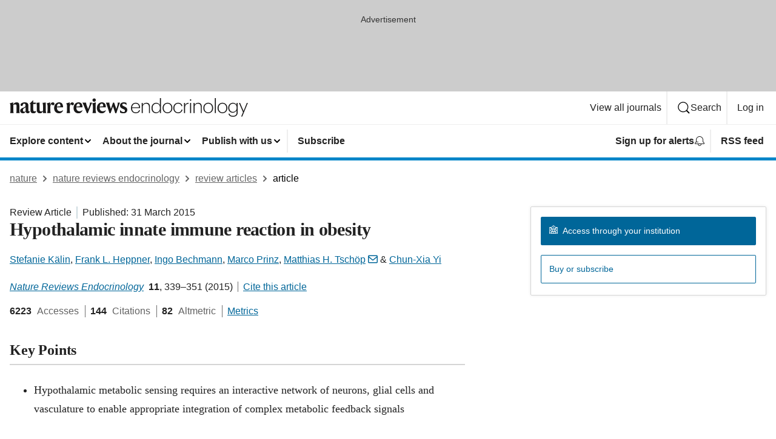

--- FILE ---
content_type: text/html; charset="UTF-8"
request_url: https://www.nature.com/articles/nrendo.2015.48
body_size: 157903
content:
<!DOCTYPE html>
<html lang="en" class="grade-c">
<head>
    <title>Hypothalamic innate immune reaction in obesity | Nature Reviews Endocrinology</title>
    
        
<link rel="alternate" type="application/rss+xml" href="https://www.nature.com/nrendo.rss"/>


    
        

        <script id="save-data-connection-testing">
            function hasConnection() {
                return navigator.connection || navigator.mozConnection || navigator.webkitConnection || navigator.msConnection;
            }

            function createLink(src) {
                var preloadLink = document.createElement("link");
                preloadLink.rel = "preload";
                preloadLink.href = src;
                preloadLink.as = "font";
                preloadLink.type = "font/woff2";
                preloadLink.crossOrigin = "";
                document.head.insertBefore(preloadLink, document.head.firstChild);
            }

            var connectionDetail = {
                saveDataEnabled: false,
                slowConnection: false
            };

            var connection = hasConnection();
            if (connection) {
                connectionDetail.saveDataEnabled = connection.saveData;
                if (/\slow-2g|2g/.test(connection.effectiveType)) {
                    connectionDetail.slowConnection = true;
                }
            }

            if (!(connectionDetail.saveDataEnabled || connectionDetail.slowConnection)) {
                createLink("/static/fonts/HardingText-Regular-Web-cecd90984f.woff2");
            } else {
                document.documentElement.classList.add('save-data');
            }
        </script>
    

<link rel="preconnect" href="https://cmp.nature.com" crossorigin>

<meta http-equiv="X-UA-Compatible" content="IE=edge">
<meta name="applicable-device" content="pc,mobile">
<meta name="viewport" content="width=device-width,initial-scale=1.0,maximum-scale=5,user-scalable=yes">
<meta name="360-site-verification" content="5a2dc4ab3fcb9b0393241ffbbb490480" />

<script data-test="dataLayer">
    window.dataLayer = [{"content":{"category":{"contentType":"review article","legacy":{"webtrendsPrimaryArticleType":"reviews","webtrendsSubjectTerms":"hypothalamus;innate-immunity;obesity","webtrendsContentCategory":null,"webtrendsContentCollection":null,"webtrendsContentGroup":"Nature Reviews Endocrinology","webtrendsContentGroupType":null,"webtrendsContentSubGroup":"Review Article","status":null}},"article":{"doi":"10.1038/nrendo.2015.48"},"attributes":{"cms":null,"deliveryPlatform":"oscar","copyright":{"open":false,"legacy":{"webtrendsLicenceType":null}}},"contentInfo":{"authors":["Stefanie Kälin","Frank L. Heppner","Ingo Bechmann","Marco Prinz","Matthias H. Tschöp","Chun-Xia Yi"],"publishedAt":1427760000,"publishedAtString":"2015-03-31","title":"Hypothalamic innate immune reaction in obesity","legacy":null,"publishedAtTime":null,"documentType":"aplusplus","subjects":"Hypothalamus,Innate immunity,Obesity"},"journal":{"pcode":"nrendo","title":"nature reviews endocrinology","volume":"11","issue":"6","id":41574,"publishingModel":"Subscription Access"},"authorization":{"status":false},"features":[{"name":"furtherReadingSection","present":true}],"collection":null},"page":{"category":{"pageType":"article"},"attributes":{"template":"mosaic","featureFlags":[{"name":"nature-onwards-journey","active":false}],"testGroup":null},"search":null},"privacy":{},"version":"1.0.0","product":null,"session":null,"user":null,"backHalfContent":true,"country":"US","hasBody":true,"uneditedManuscript":false,"twitterId":["o3xnx","o43y9","o3ef7"],"baiduId":"d38bce82bcb44717ccc29a90c4b781ea","japan":false}];
    window.dataLayer.push({
        ga4MeasurementId: 'G-ERRNTNZ807',
        ga360TrackingId: 'UA-71668177-1',
        twitterId: ['3xnx', 'o43y9', 'o3ef7'],
        baiduId: 'd38bce82bcb44717ccc29a90c4b781ea',
        ga4ServerUrl: 'https://sgtm.nature.com',
        imprint: 'nature'
    });
</script>

<script>
    (function(w, d) {
        w.config = w.config || {};
        w.config.mustardcut = false;

        
        if (w.matchMedia && w.matchMedia('only print, only all and (prefers-color-scheme: no-preference), only all and (prefers-color-scheme: light), only all and (prefers-color-scheme: dark)').matches) {
            w.config.mustardcut = true;
            d.classList.add('js');
            d.classList.remove('grade-c');
            d.classList.remove('no-js');
        }
    })(window, document.documentElement);
</script>
 



     
    
    
        
    
    <style>@media only print, only all and (prefers-color-scheme: no-preference), only all and (prefers-color-scheme: light), only all and (prefers-color-scheme: dark) {  .c-article-editorial-summary__container .c-article-editorial-summary__article-title,.c-card--major .c-card__title,.c-card__title,.u-h2,.u-h3,h2,h3{font-weight:700;-webkit-font-smoothing:antialiased;font-family:Harding,Palatino,serif;letter-spacing:-.0117156rem}.c-article-editorial-summary__container .c-article-editorial-summary__article-title,.c-card__title,.u-h3,h3{font-size:1.25rem;line-height:1.4rem}.c-reading-companion__figure-title,.u-h4{font-weight:700;-webkit-font-smoothing:antialiased;line-height:1.4rem}html{line-height:1.15;text-size-adjust:100%;box-sizing:border-box;font-size:100%;height:100%;overflow-y:scroll}body{background:#eee;color:#222;font-family:-apple-system,BlinkMacSystemFont,Segoe UI,Roboto,Oxygen-Sans,Ubuntu,Cantarell,Helvetica Neue,sans-serif;font-size:1.125rem;line-height:1.76;margin:0;min-height:100%}details,main{display:block}h1{font-size:2em;margin:.67em 0}a,sup{vertical-align:baseline}a{background-color:transparent;color:#069;overflow-wrap:break-word;text-decoration:underline;text-decoration-skip-ink:auto;word-break:break-word}b{font-weight:bolder}sup{font-size:75%;line-height:0;position:relative;top:-.5em}img{border:0;height:auto;max-width:100%;vertical-align:middle}button,input,select{font-family:inherit;font-size:100%;line-height:1.15;margin:0}button,input{overflow:visible}button,select{text-transform:none}[type=submit],button{-webkit-appearance:button}[type=checkbox]{box-sizing:border-box;padding:0}summary{display:list-item}[hidden]{display:none}button{border-radius:0;cursor:pointer;font-family:-apple-system,BlinkMacSystemFont,Segoe UI,Roboto,Oxygen-Sans,Ubuntu,Cantarell,Helvetica Neue,sans-serif}h1{font-weight:700;-webkit-font-smoothing:antialiased;font-family:Harding,Palatino,serif;font-size:2rem;letter-spacing:-.0390625rem;line-height:2.25rem}.c-card--major .c-card__title,.u-h2,.u-h3,h2{font-family:Harding,Palatino,serif;letter-spacing:-.0117156rem}.c-card--major .c-card__title,.u-h2,h2,h2.app-access-wall__title{-webkit-font-smoothing:antialiased}.c-card--major .c-card__title,.u-h2,h2{font-size:1.5rem;font-weight:700;line-height:1.6rem}.u-h3{font-size:1.25rem}.c-card__title,.c-reading-companion__figure-title,.u-h3,.u-h4,h4,h5,h6{font-weight:700;-webkit-font-smoothing:antialiased;line-height:1.4rem}.c-article-editorial-summary__container .c-article-editorial-summary__article-title,.c-card__title,h3{font-family:Harding,Palatino,serif;font-size:1.25rem}.c-article-editorial-summary__container .c-article-editorial-summary__article-title,h3{font-weight:700;-webkit-font-smoothing:antialiased;letter-spacing:-.0117156rem;line-height:1.4rem}.c-reading-companion__figure-title,.u-h4{font-family:-apple-system,BlinkMacSystemFont,Segoe UI,Roboto,Oxygen-Sans,Ubuntu,Cantarell,Helvetica Neue,sans-serif;font-size:1.125rem;letter-spacing:-.0117156rem}input+label{padding-left:.5em}nav ol,nav ul{list-style:none none}p:empty{display:none}.c-nature-box{background-color:#fff;border:1px solid #d5d5d5;border-radius:2px;box-shadow:0 0 5px 0 rgba(51,51,51,.1);line-height:1.3;margin-bottom:24px;padding:16px 16px 3px}.c-nature-box__text{font-size:1rem;margin-bottom:16px}.c-nature-box--access-to-pdf{display:none}@media only screen and (min-width:1024px){.c-nature-box--mobile{display:none}}.c-nature-box .c-pdf-download{margin-bottom:16px!important}.c-nature-box svg+.c-article__button-text{margin-left:8px}.c-nature-box--version{background-color:#eee}.c-nature-box__wrapper{transform:translateZ(0)}.c-nature-box__wrapper--placeholder{min-height:165px}.sans-serif{font-family:-apple-system,BlinkMacSystemFont,Segoe UI,Roboto,Oxygen-Sans,Ubuntu,Cantarell,Helvetica Neue,sans-serif}.article-page{background:#fff}p{overflow-wrap:break-word;word-break:break-word}.c-article-header{font-family:-apple-system,BlinkMacSystemFont,Segoe UI,Roboto,Oxygen-Sans,Ubuntu,Cantarell,Helvetica Neue,sans-serif;margin-bottom:40px}.c-article-identifiers{color:#6f6f6f;display:flex;flex-wrap:wrap;font-size:1rem;line-height:1.3;list-style:none;padding:0}.c-article-identifiers__item{list-style:none;margin-right:8px;padding-right:8px}.c-article-identifiers__item:last-child{margin-right:0;padding-right:0}.c-article-title{font-size:1.5rem;line-height:1.25;margin:0 0 16px}@media only screen and (min-width:768px){.c-article-title{font-size:1.875rem;line-height:1.2}}.c-article-author-list{display:inline;font-size:1rem;list-style:none;margin:0 8px 0 0;padding:0;width:100%}.c-article-author-list__item{display:inline;padding-right:0}.c-article-author-list svg{margin-left:4px}.c-article-author-list__show-more{display:none;margin-right:4px}.c-article-author-list__button,.js .c-article-author-list__item--hide,.js .c-article-author-list__show-more{display:none}.js .c-article-author-list--long .c-article-author-list__show-more,.js .c-article-author-list--long+.c-article-author-list__button{display:inline}@media only screen and (max-width:539px){.js .c-article-author-list__item--hide-small-screen{display:none}.js .c-article-author-list--short .c-article-author-list__show-more,.js .c-article-author-list--short+.c-article-author-list__button{display:inline}}#uptodate-client,.js .c-article-author-list--expanded .c-article-author-list__show-more{display:none!important}.js .c-article-author-list--expanded .c-article-author-list__item--hide-small-screen{display:inline!important}.c-article-author-list__button,.c-button-author-list{background:#ebf1f5;border:4px solid #ebf1f5;border-radius:20px;color:#666;font-size:.875rem;line-height:1.4;padding:2px 11px 2px 8px;text-decoration:none}.c-article-author-list__button svg,.c-button-author-list svg{margin:1px 4px 0 0}.c-article-author-list__button:hover,.c-button-author-list:hover{background:#069;border-color:transparent;color:#fff}.c-article-info-details{font-size:1rem;margin-bottom:8px;margin-top:16px}.c-article-info-details__cite-as{border-left:1px solid #6f6f6f;margin-left:8px;padding-left:8px}.c-article-metrics-bar{display:flex;flex-wrap:wrap;font-size:1rem;line-height:1.3}.c-article-metrics-bar__wrapper{margin:16px 0}.c-article-metrics-bar__item{align-items:baseline;border-right:1px solid #6f6f6f;margin-right:8px}.c-article-metrics-bar__item:last-child{border-right:0}.c-article-metrics-bar__count{font-weight:700;margin:0}.c-article-metrics-bar__label{color:#626262;font-style:normal;font-weight:400;margin:0 10px 0 5px}.c-article-metrics-bar__details{margin:0}.c-article-main-column{font-family:Harding,Palatino,serif;margin-right:8.6%;width:60.2%}@media only screen and (max-width:1023px){.c-article-main-column{margin-right:0;width:100%}}.c-article-extras{float:left;font-family:-apple-system,BlinkMacSystemFont,Segoe UI,Roboto,Oxygen-Sans,Ubuntu,Cantarell,Helvetica Neue,sans-serif;width:31.2%}@media only screen and (max-width:1023px){.c-article-extras{display:none}}.c-article-associated-content__container .c-article-associated-content__title,.c-article-section__title{border-bottom:2px solid #d5d5d5;font-size:1.25rem;margin:0;padding-bottom:8px}@media only screen and (min-width:768px){.c-article-associated-content__container .c-article-associated-content__title,.c-article-section__title{font-size:1.5rem;line-height:1.24}}.c-article-associated-content__container .c-article-associated-content__title{margin-bottom:8px}.c-article-body p{margin-bottom:24px;margin-top:0}.c-article-section{clear:both}.c-article-section__content{margin-bottom:40px;padding-top:8px}@media only screen and (max-width:1023px){.c-article-section__content{padding-left:0}}.c-article-authors-search{margin-bottom:24px;margin-top:0}.c-article-authors-search__item,.c-article-authors-search__title{font-family:-apple-system,BlinkMacSystemFont,Segoe UI,Roboto,Oxygen-Sans,Ubuntu,Cantarell,Helvetica Neue,sans-serif}.c-article-authors-search__title{color:#626262;font-size:1.05rem;font-weight:700;margin:0;padding:0}.c-article-authors-search__item{font-size:1rem}.c-article-authors-search__text{margin:0}.c-code-block{border:1px solid #fff;font-family:monospace;margin:0 0 24px;padding:20px}.c-code-block__heading{font-weight:400;margin-bottom:16px}.c-code-block__line{display:block;overflow-wrap:break-word;white-space:pre-wrap}.c-article-share-box__no-sharelink-info{font-size:.813rem;font-weight:700;margin-bottom:24px;padding-top:4px}.c-article-share-box__only-read-input{border:1px solid #d5d5d5;box-sizing:content-box;display:inline-block;font-size:.875rem;font-weight:700;height:24px;margin-bottom:8px;padding:8px 10px}.c-article-share-box__button--link-like{background-color:transparent;border:0;color:#069;cursor:pointer;font-size:.875rem;margin-bottom:8px;margin-left:10px}.c-article-editorial-summary__container{font-family:-apple-system,BlinkMacSystemFont,Segoe UI,Roboto,Oxygen-Sans,Ubuntu,Cantarell,Helvetica Neue,sans-serif;font-size:1rem}.c-article-editorial-summary__container .c-article-editorial-summary__content p:last-child{margin-bottom:0}.c-article-editorial-summary__container .c-article-editorial-summary__content--less{max-height:9.5rem;overflow:hidden}.c-article-editorial-summary__container .c-article-editorial-summary__button{background-color:#fff;border:0;color:#069;font-size:.875rem;margin-bottom:16px}.c-article-editorial-summary__container .c-article-editorial-summary__button.active,.c-article-editorial-summary__container .c-article-editorial-summary__button.hover,.c-article-editorial-summary__container .c-article-editorial-summary__button:active,.c-article-editorial-summary__container .c-article-editorial-summary__button:hover{text-decoration:underline;text-decoration-skip-ink:auto}.c-article-associated-content__container .c-article-associated-content__collection-label{font-size:.875rem;line-height:1.4}.c-article-associated-content__container .c-article-associated-content__collection-title{line-height:1.3}.c-reading-companion{clear:both;min-height:389px}.c-reading-companion__sticky{max-width:389px}.c-reading-companion__scroll-pane{margin:0;min-height:200px;overflow:hidden auto}.c-reading-companion__tabs{display:flex;flex-flow:row nowrap;font-size:1rem;list-style:none;margin:0 0 8px;padding:0}.c-reading-companion__tabs>li{flex-grow:1}.c-reading-companion__tab{background-color:#eee;border:1px solid #d5d5d5;border-image:initial;border-left-width:0;color:#0067c5;font-size:1rem;padding:8px 8px 8px 15px;text-align:left;width:100%}.c-reading-companion__tabs li:first-child .c-reading-companion__tab{border-left-width:1px}.c-reading-companion__tab--active{background-color:#fff;border-bottom:1px solid #fff;color:#222;font-weight:700}.c-reading-companion__sections-list{list-style:none;padding:0}.c-reading-companion__figures-list,.c-reading-companion__references-list{list-style:none;min-height:389px;padding:0}.c-reading-companion__references-list--numeric{list-style:decimal inside}.c-reading-companion__sections-list{margin:0 0 8px;min-height:50px}.c-reading-companion__section-item{font-size:1rem;padding:0}.c-reading-companion__section-item a{display:block;line-height:1.5;overflow:hidden;padding:8px 0 8px 16px;text-overflow:ellipsis;white-space:nowrap}.c-reading-companion__figure-item{border-top:1px solid #d5d5d5;font-size:1rem;padding:16px 8px 16px 0}.c-reading-companion__figure-item:first-child{border-top:none;padding-top:8px}.c-reading-companion__reference-item{border-top:1px solid #d5d5d5;font-size:1rem;padding:8px 8px 8px 16px}.c-reading-companion__reference-item:first-child{border-top:none}.c-reading-companion__reference-item a{word-break:break-word}.c-reading-companion__reference-citation{display:inline}.c-reading-companion__reference-links{font-size:.813rem;font-weight:700;list-style:none;margin:8px 0 0;padding:0;text-align:right}.c-reading-companion__reference-links>a{display:inline-block;padding-left:8px}.c-reading-companion__reference-links>a:first-child{display:inline-block;padding-left:0}.c-reading-companion__figure-title{display:block;margin:0 0 8px}.c-reading-companion__figure-links{display:flex;justify-content:space-between;margin:8px 0 0}.c-reading-companion__figure-links>a{align-items:center;display:flex}.c-reading-companion__figure-full-link svg{height:.8em;margin-left:2px}.c-reading-companion__panel{border-top:none;display:none;margin-top:0;padding-top:0}.c-cod,.c-reading-companion__panel--active{display:block}.c-cod{font-size:1rem;width:100%}.c-cod__form{background:#ebf0f3}.c-cod__prompt{font-size:1.125rem;line-height:1.3;margin:0 0 24px}.c-cod__label{display:block;margin:0 0 4px}.c-cod__row{display:flex;margin:0 0 16px}.c-cod__row:last-child{margin:0}.c-cod__input{border:1px solid #d5d5d5;border-radius:2px;flex:1 1 auto;margin:0;padding:13px}.c-cod__input--submit{background-color:#069;border:1px solid #069;color:#fff;flex-shrink:1;margin-left:8px;transition:background-color .2s ease-out 0s,color .2s ease-out 0s}.c-cod__input--submit-single{flex-basis:100%;flex-shrink:0;margin:0}.c-cod__input--submit:focus,.c-cod__input--submit:hover{background-color:#fff;color:#069}.c-pdf-download__link .u-icon{padding-top:2px}.c-pdf-download{display:flex;margin-bottom:24px;max-height:48px}@media only screen and (min-width:540px){.c-pdf-download{max-height:none}}@media only screen and (min-width:1024px){.c-pdf-download{max-height:48px}}.c-pdf-download__link{display:flex;flex:1 1 0%}.c-pdf-download__link:hover{text-decoration:none}.c-pdf-download__text{padding-right:4px}@media only screen and (max-width:539px){.c-pdf-download__text{text-transform:capitalize}}@media only screen and (min-width:540px){.c-pdf-download__text{padding-right:8px}}.c-context-bar--sticky .c-pdf-download{display:block;margin-bottom:0;white-space:nowrap}@media only screen and (max-width:539px){.c-pdf-download .u-sticky-visually-hidden{border:0;clip:rect(0,0,0,0);height:1px;margin:-100%;overflow:hidden;padding:0;position:absolute!important;width:1px}}.c-pdf-container{display:flex;justify-content:flex-end}@media only screen and (max-width:539px){.c-pdf-container .c-pdf-download{display:flex;flex-basis:100%}}.c-pdf-container .c-pdf-download+.c-pdf-download{margin-left:16px}.c-article-extras .c-pdf-container .c-pdf-download{width:100%}.c-article-extras .c-pdf-container .c-pdf-download+.c-pdf-download{margin-left:0}@media only screen and (min-width:540px){.c-context-bar--sticky .c-pdf-download__link{align-items:center;flex:1 1 183px}}@media only screen and (max-width:320px){.c-context-bar--sticky .c-pdf-download__link{padding:16px}}.article-page--commercial .c-article-main-column .c-pdf-button__container .c-pdf-download{display:none}@media only screen and (max-width:1023px){.article-page--commercial .c-article-main-column .c-pdf-button__container .c-pdf-download{display:block}}.c-recommendations-column-switch .c-meta{margin-top:auto}.c-context-bar{box-shadow:0 0 10px 0 rgba(51,51,51,.2);position:relative;width:100%}.c-context-bar__container{margin:0 auto;max-width:1280px;padding:0 16px}.c-context-bar__title{display:none}.app-researcher-popup__link.hover,.app-researcher-popup__link.visited,.app-researcher-popup__link:hover,.app-researcher-popup__link:visited,.c-article-metrics__heading a,.c-article-metrics__posts .c-card__title a{color:inherit}.c-article-authors-search__list{align-items:center;display:flex;flex-wrap:wrap;gap:16px 16px;justify-content:center}@media only screen and (min-width:320px){.c-article-authors-search__list{justify-content:normal}}.c-article-authors-search__text{align-items:center;display:flex;flex-flow:column wrap;font-size:14px;justify-content:center}@media only screen and (min-width:320px){.c-article-authors-search__text{flex-direction:row;font-size:16px}}.c-article-authors-search__links-text{font-weight:700;margin-right:8px;text-align:center}@media only screen and (min-width:320px){.c-article-authors-search__links-text{text-align:left}}.c-article-authors-search__list-item--left{flex:1 1 100%}@media only screen and (min-width:320px){.c-article-authors-search__list-item--left{flex-basis:auto}}.c-article-authors-search__list-item--right{flex:1 1 auto}.c-article-identifiers{margin:0}.c-article-identifiers__item{border-right:2px solid #cedbe0;color:#222;font-size:14px}@media only screen and (min-width:320px){.c-article-identifiers__item{font-size:16px}}.c-article-identifiers__item:last-child{border-right:none}.c-article-metrics__posts .c-card__title{font-size:1.05rem}.c-article-metrics__posts .c-card__title+span{color:#6f6f6f;font-size:1rem}.app-author-list{color:#222;font-family:-apple-system,BlinkMacSystemFont,Segoe UI,Roboto,Oxygen-Sans,Ubuntu,Cantarell,Helvetica Neue,sans-serif;font-size:1rem;line-height:1.4;list-style:none;margin:0;padding:0}.app-author-list>li,.c-breadcrumbs>li,.c-footer__links>li,.js .app-author-list,.u-list-comma-separated>li,.u-list-inline>li{display:inline}.app-author-list>li:not(:first-child):not(:last-child):before{content:", "}.app-author-list>li:not(:only-child):last-child:before{content:" & "}.app-author-list--compact{font-size:.875rem;line-height:1.4}.app-author-list--truncated>li:not(:only-child):last-child:before{content:" ... "}.js .app-author-list__hide{display:none;visibility:hidden}.js .app-author-list__hide:first-child+*{margin-block-start:0}.c-ad{text-align:center}@media only screen and (min-width:320px){.c-ad{padding:8px}}.c-ad--728x90{background-color:#ccc;display:none}.c-ad--728x90 .c-ad__inner{min-height:calc(1.5em + 94px)}@media only screen and (min-width:768px){.js .c-ad--728x90{display:none}.js .u-show-following-ad+.c-ad--728x90{display:block}}.c-ad__label{color:#333;font-weight:400;line-height:1.5;margin-bottom:4px}.c-ad__label,.c-meta{font-family:-apple-system,BlinkMacSystemFont,Segoe UI,Roboto,Oxygen-Sans,Ubuntu,Cantarell,Helvetica Neue,sans-serif;font-size:.875rem}.c-meta{color:inherit;line-height:1.4;list-style:none;margin:0;padding:0}.c-meta--large{font-size:1rem}.c-meta--large .c-meta__item{margin-bottom:8px}.c-meta__item{display:inline-block;margin-bottom:4px}.c-meta__item:not(:last-child){border-right:1px solid #d5d5d5;margin-right:4px;padding-right:4px}@media only screen and (max-width:539px){.c-meta__item--block-sm-max{display:block}.c-meta__item--block-sm-max:not(:last-child){border-right:none;margin-right:0;padding-right:0}}@media only screen and (min-width:1024px){.c-meta__item--block-at-lg{display:block}.c-meta__item--block-at-lg:not(:last-child){border-right:none;margin-right:0;padding-right:0}}.c-meta__type{font-weight:700;text-transform:none}.c-skip-link{background:#069;bottom:auto;color:#fff;font-family:-apple-system,BlinkMacSystemFont,Segoe UI,Roboto,Oxygen-Sans,Ubuntu,Cantarell,Helvetica Neue,sans-serif;font-size:.875rem;padding:8px;position:absolute;text-align:center;transform:translateY(-100%);z-index:9999}@media (prefers-reduced-motion:reduce){.c-skip-link{transition:top .3s ease-in-out 0s}}@media print{.c-skip-link{display:none}}.c-skip-link:link{color:#fff}.c-status-message{align-items:center;box-sizing:border-box;display:flex;font-family:-apple-system,BlinkMacSystemFont,Segoe UI,Roboto,Oxygen-Sans,Ubuntu,Cantarell,Helvetica Neue,sans-serif;font-size:1rem;position:relative;width:100%}.c-card__summary>p:last-child,.c-status-message :last-child{margin-bottom:0}.c-status-message--boxed{background-color:#fff;border:1px solid #eee;border-radius:2px;line-height:1.4;padding:16px}.c-status-message__heading{font-family:-apple-system,BlinkMacSystemFont,Segoe UI,Roboto,Oxygen-Sans,Ubuntu,Cantarell,Helvetica Neue,sans-serif;font-size:1rem;font-weight:700}.c-status-message__icon{fill:currentcolor;display:inline-block;flex:0 0 auto;height:1.5em;margin-right:8px;transform:translate(0);vertical-align:text-top;width:1.5em}.c-status-message__icon--top{align-self:flex-start}.c-status-message--info .c-status-message__icon{color:#003f8d}.c-status-message--boxed.c-status-message--info{border-bottom:4px solid #003f8d}.c-status-message--error .c-status-message__icon{color:#c40606}.c-status-message--boxed.c-status-message--error{border-bottom:4px solid #c40606}.c-status-message--success .c-status-message__icon{color:#00b8b0}.c-status-message--boxed.c-status-message--success{border-bottom:4px solid #00b8b0}.c-status-message--warning .c-status-message__icon{color:#edbc53}.c-status-message--boxed.c-status-message--warning{border-bottom:4px solid #edbc53}.c-breadcrumbs{color:#000;font-family:-apple-system,BlinkMacSystemFont,Segoe UI,Roboto,Oxygen-Sans,Ubuntu,Cantarell,Helvetica Neue,sans-serif;font-size:1rem;list-style:none;margin:0;padding:0}.c-breadcrumbs__link{color:#666}svg.c-breadcrumbs__chevron{margin:4px 4px 0;fill:#888;height:10px;width:10px}@media only screen and (max-width:539px){.c-breadcrumbs .c-breadcrumbs__item{display:none}.c-breadcrumbs .c-breadcrumbs__item:last-child,.c-breadcrumbs .c-breadcrumbs__item:nth-last-child(2){display:inline}}.c-card{background-color:transparent;border:0;box-shadow:none;display:flex;flex-direction:column;font-size:14px;min-width:0;overflow:hidden;padding:0;position:relative}.c-card--no-shape{background:0 0;border:0;box-shadow:none}.c-card__image{display:flex;justify-content:center;overflow:hidden;padding-bottom:56.25%;position:relative}@supports (aspect-ratio:1/1){.c-card__image{padding-bottom:0}}.c-card__image img{left:0;min-height:100%;min-width:100%;position:absolute}@supports ((-o-object-fit:cover) or (object-fit:cover)){.c-card__image img{height:100%;object-fit:cover;width:100%}}.c-card__body{flex:1 1 auto;padding:16px}.c-card--no-shape .c-card__body{padding:0}.c-card--no-shape .c-card__body:not(:first-child){padding-top:16px}.c-card__title{letter-spacing:-.01875rem;margin-bottom:8px;margin-top:0}[lang=de] .c-card__title{hyphens:auto}.c-card__summary{line-height:1.4}.c-card__summary>p{margin-bottom:5px}.c-card__summary a{text-decoration:underline}.c-card__link:not(.c-card__link--no-block-link):before{bottom:0;content:"";left:0;position:absolute;right:0;top:0}.c-card--flush .c-card__body{padding:0}.c-card--major{font-size:1rem}.c-card--dark{background-color:#29303c;border-width:0;color:#e3e4e5}.c-card--dark .c-card__title{color:#fff}.c-card--dark .c-card__link,.c-card--dark .c-card__summary a{color:inherit}.c-header{background-color:#fff;border-bottom:5px solid #000;font-size:1rem;line-height:1.4;margin-bottom:16px}.c-header__row{padding:0;position:relative}.c-header__row:not(:last-child){border-bottom:1px solid #eee}.c-header__split{align-items:center;display:flex;justify-content:space-between}.c-header__logo-container{flex:1 1 0px;line-height:0;margin:8px 24px 8px 0}.c-header__logo{transform:translateZ(0)}.c-header__logo img{max-height:32px}.c-header__container{margin:0 auto;max-width:1280px}.c-header__menu{align-items:center;display:flex;flex:0 1 auto;flex-wrap:wrap;font-weight:700;gap:8px 8px;line-height:1.4;list-style:none;margin:0 -4px;padding:0}@media print{.c-header__menu{display:none}}@media only screen and (max-width:1023px){.c-header__menu--hide-lg-max{display:none;visibility:hidden}}.c-header__menu--global{font-weight:400;justify-content:flex-end}.c-header__menu--global svg{display:none;visibility:hidden}.c-header__menu--global svg:first-child+*{margin-block-start:0}@media only screen and (min-width:540px){.c-header__menu--global svg{display:block;visibility:visible}}.c-header__menu--journal{font-size:.875rem;margin:8px 0 8px -8px}@media only screen and (min-width:540px){.c-header__menu--journal{flex-wrap:nowrap;font-size:1rem}}.c-header__item{padding-bottom:0;padding-top:0;position:static}.c-header__item--pipe{border-left:2px solid #eee;padding-left:8px}.c-header__item--padding{padding-bottom:8px;padding-top:8px}@media only screen and (min-width:540px){.c-header__item--dropdown-menu{position:relative}}@media only screen and (min-width:1024px){.c-header__item--hide-lg{display:none;visibility:hidden}}@media only screen and (max-width:767px){.c-header__item--hide-md-max{display:none;visibility:hidden}.c-header__item--hide-md-max:first-child+*{margin-block-start:0}}.c-header__link{align-items:center;color:inherit;display:inline-flex;gap:4px 4px;padding:8px;white-space:nowrap}.c-header__link svg{transition-duration:.2s}.c-header__show-text{display:none;visibility:hidden}.has-tethered .c-header__heading--js-hide:first-child+*{margin-block-start:0}@media only screen and (min-width:540px){.c-header__show-text{display:inline;visibility:visible}}.c-header__show-text-sm{display:inline;visibility:visible}@media only screen and (min-width:540px){.c-header__show-text-sm{display:none;visibility:hidden}.c-header__show-text-sm:first-child+*{margin-block-start:0}}.c-header__dropdown{background-color:#000;border-bottom:1px solid #2f2f2f;color:#eee;font-size:.875rem;line-height:1.2;padding:16px 0}@media print{.c-header__dropdown{display:none}}.c-header__heading{display:inline-block;font-family:-apple-system,BlinkMacSystemFont,Segoe UI,Roboto,Oxygen-Sans,Ubuntu,Cantarell,Helvetica Neue,sans-serif;font-size:1.25rem;font-weight:400;line-height:1.4;margin-bottom:8px}.c-header__heading--keyline{border-top:1px solid;border-color:#2f2f2f;margin-top:16px;padding-top:16px;width:100%}.c-header__list{display:flex;flex-wrap:wrap;gap:0 16px;list-style:none;margin:0 -8px}.c-header__flush{margin:0 -8px}.c-header__visually-hidden{border:0;clip:rect(0,0,0,0);height:1px;margin:-100%;overflow:hidden;padding:0;position:absolute!important;width:1px}.c-header__search-form{margin-bottom:8px}.c-header__search-layout{display:flex;flex-wrap:wrap;gap:16px 16px}.c-header__search-layout>:first-child{flex:999 1 auto}.c-header__search-layout>*{flex:1 1 auto}.c-header__search-layout--max-width{max-width:720px}.c-header__search-button{align-items:center;background-color:transparent;background-image:none;border:1px solid #fff;border-radius:2px;color:#fff;cursor:pointer;display:flex;font-family:sans-serif;font-size:1rem;justify-content:center;line-height:1.15;margin:0;padding:8px 16px;position:relative;text-decoration:none;transition:all .25s ease 0s,color .25s ease 0s,border-color .25s ease 0s;width:100%}.c-header__input,.c-header__select{border:1px solid;border-radius:3px;box-sizing:border-box;font-size:1rem;padding:8px 16px;width:100%}.c-header__select{-webkit-appearance:none;background-image:url("data:image/svg+xml,%3Csvg height='16' viewBox='0 0 16 16' width='16' xmlns='http://www.w3.org/2000/svg'%3E%3Cpath d='m5.58578644 3-3.29289322-3.29289322c-.39052429-.39052429-.39052429-1.02368927 0-1.41421356s1.02368927-.39052429 1.41421356 0l4 4c.39052429.39052429.39052429 1.02368927 0 1.41421356l-4 4c-.39052429.39052429-1.02368927.39052429-1.41421356 0s-.39052429-1.02368927 0-1.41421356z' fill='%23333' fill-rule='evenodd' transform='matrix(0 1 -1 0 11 3)'/%3E%3C/svg%3E");background-position:right .7em top 50%;background-repeat:no-repeat;background-size:1em;box-shadow:0 1px 0 1px rgba(0,0,0,.04);display:block;margin:0;max-width:100%;min-width:150px}@media only screen and (min-width:540px){.c-header__menu--journal .c-header__item--dropdown-menu:last-child .c-header__dropdown.has-tethered{left:auto;right:0}}@media only screen and (min-width:768px){.c-header__menu--journal .c-header__item--dropdown-menu:last-child .c-header__dropdown.has-tethered{left:0;right:auto}}.c-header__dropdown.has-tethered{border-bottom:0;border-radius:0 0 2px 2px;left:0;position:absolute;top:100%;transform:translateY(5px);width:100%;z-index:1}@media only screen and (min-width:540px){.c-header__dropdown.has-tethered{transform:translateY(8px);width:auto}}@media only screen and (min-width:768px){.c-header__dropdown.has-tethered{min-width:225px}}.c-header__dropdown--full-width.has-tethered{padding:32px 0 24px;transform:none;width:100%}.has-tethered .c-header__heading--js-hide{display:none;visibility:hidden}.has-tethered .c-header__list--js-stack{flex-direction:column}.has-tethered .c-header__item--keyline,.has-tethered .c-header__list~.c-header__list .c-header__item:first-child{border-top:1px solid #d5d5d5;margin-top:8px;padding-top:8px}.c-header__item--snid-account-widget{display:flex}.c-header__container{padding:0 4px}.c-header__list{padding:0 12px}.c-header__menu .c-header__link{font-size:14px}.c-header__item--snid-account-widget .c-header__link{padding:8px}.c-header__menu--journal{margin-left:0}@media only screen and (min-width:540px){.c-header__container{padding:0 16px}.c-header__menu--journal{margin-left:-8px}.c-header__menu .c-header__link{font-size:16px}.c-header__link--search{gap:13px 13px}}.u-button{align-items:center;background-color:transparent;background-image:none;border-radius:2px;cursor:pointer;display:inline-flex;font-family:sans-serif;font-size:1rem;justify-content:center;line-height:1.3;margin:0;padding:8px;position:relative;text-decoration:none;transition:all .25s ease 0s,color .25s ease 0s,border-color .25s ease 0s;width:auto}.u-button svg,.u-button--primary svg{fill:currentcolor}.u-button{border:1px solid #069;color:#069}.u-button--primary{background-color:#069;background-image:none;border:1px solid #069;color:#fff}.u-button--full-width{display:flex;width:100%}.u-display-none{display:none}.js .u-js-hide,.u-hide{display:none;visibility:hidden}.u-hide:first-child+*{margin-block-start:0}.u-visually-hidden{border:0;clip:rect(0,0,0,0);height:1px;margin:-100%;overflow:hidden;padding:0;position:absolute!important;width:1px}@media print{.u-hide-print{display:none}}@media only screen and (min-width:1024px){.u-hide-at-lg{display:none;visibility:hidden}.u-hide-at-lg:first-child+*{margin-block-start:0}}.u-clearfix:after,.u-clearfix:before{content:"";display:table}.u-clearfix:after{clear:both}.u-color-open-access{color:#b74616}.u-float-left{float:left}.u-icon{fill:currentcolor;display:inline-block;height:1em;transform:translate(0);vertical-align:text-top;width:1em}.u-full-height{height:100%}.u-list-reset{list-style:none;margin:0;padding:0}.u-container{margin:0 auto;max-width:1280px;padding:0 16px}.u-justify-content-space-between{justify-content:space-between}.u-mt-32{margin-top:32px}.u-mb-8{margin-bottom:8px}.u-mb-16{margin-bottom:16px}.u-mb-24{margin-bottom:24px}.u-mb-32{margin-bottom:32px}.u-mb-48{margin-bottom:48px}.u-pa-16{padding:16px}html *,html :after,html :before{box-sizing:inherit}.c-article-section__title,.c-article-title{font-weight:700}.c-card__title{line-height:1.4em}.c-article__button{background-color:#069;border:1px solid #069;border-radius:2px;color:#fff;display:flex;font-family:-apple-system,BlinkMacSystemFont,Segoe UI,Roboto,Oxygen-Sans,Ubuntu,Cantarell,Helvetica Neue,sans-serif;font-size:.875rem;line-height:1.4;margin-bottom:16px;padding:13px;transition:background-color .2s ease-out 0s,color .2s ease-out 0s}.c-article__button,.c-article__button:hover{text-decoration:none}.c-article__button--inverted,.c-article__button:hover{background-color:#fff;color:#069}.c-article__button--inverted:hover{background-color:#069;color:#fff}.c-header__link{text-decoration:inherit}.grade-c-hide{display:block}.c-pdf-download__link{padding:13px 24px} } </style>




    
        <link data-test="critical-css-handler" data-inline-css-source="critical-css" rel="stylesheet" href="/static/css/enhanced-article-nature-branded-315a16c812.css" media="print" onload="this.media='only print, only all and (prefers-color-scheme: no-preference), only all and (prefers-color-scheme: light), only all and (prefers-color-scheme: dark)';this.onload=null">
    
    <noscript>
        <link rel="stylesheet" type="text/css" href="/static/css/enhanced-article-nature-branded-315a16c812.css" media="only print, only all and (prefers-color-scheme: no-preference), only all and (prefers-color-scheme: light), only all and (prefers-color-scheme: dark)">
    </noscript>

<link rel="stylesheet" type="text/css" href="/static/css/article-print-fb7cb72232.css" media="print">
    



<link rel="apple-touch-icon" sizes="180x180" href=/static/images/favicons/nature/apple-touch-icon-f39cb19454.png>
<link rel="icon" type="image/png" sizes="48x48" href=/static/images/favicons/nature/favicon-48x48-b52890008c.png>
<link rel="icon" type="image/png" sizes="32x32" href=/static/images/favicons/nature/favicon-32x32-3fe59ece92.png>
<link rel="icon" type="image/png" sizes="16x16" href=/static/images/favicons/nature/favicon-16x16-951651ab72.png>
<link rel="manifest" href=/static/manifest.json crossorigin="use-credentials">
<link rel="mask-icon" href=/static/images/favicons/nature/safari-pinned-tab-69bff48fe6.svg color="#000000">
<link rel="shortcut icon" href=/static/images/favicons/nature/favicon.ico>
<meta name="msapplication-TileColor" content="#000000">
<meta name="msapplication-config" content=/static/browserconfig.xml>
<meta name="theme-color" content="#000000">
<meta name="application-name" content="Nature">


<script>
    (function () {
        if ( typeof window.CustomEvent === "function" ) return false;
        function CustomEvent ( event, params ) {
            params = params || { bubbles: false, cancelable: false, detail: null };
            var evt = document.createEvent( 'CustomEvent' );
            evt.initCustomEvent( event, params.bubbles, params.cancelable, params.detail );
            return evt;
        }

        CustomEvent.prototype = window.Event.prototype;

        window.CustomEvent = CustomEvent;
    })();
</script>


<script>
    (function (w, d, s) {
        var urlParams = new URLSearchParams(w.location.search);
        if (urlParams.get('gptAdsTest') !== null) {
            d.addEventListener('sncc:initialise', function (e) {
                var t = d.createElement(s);
                var h = d.getElementsByTagName(s)[0];
                t.src = 'https://' + (e.detail.C03 ? 'securepubads.g.doubleclick' : 'pagead2.googlesyndication') + '.net/tag/js/gpt.js';
                t.async = false;
                t.onload = function () {
                    var n = d.createElement(s);
                    n.src = 'https://fed-libs.nature.com/production/gpt-ads-gtm.min.js';
                    n.async = false;
                    h.insertAdjacentElement('afterend', n);
                };
                h.insertAdjacentElement('afterend', t);
            })
        }
    })(window, document, 'script');
</script>
    
<!-- Google Tag Manager -->
<script data-test="gtm-head">
    window.initGTM = function() {
        if (window.config.mustardcut) {
            (function (w, d, s, l, i) {
                w[l] = w[l] || [];
                w[l].push({'gtm.start': new Date().getTime(), event: 'gtm.js'});
                var f = d.getElementsByTagName(s)[0],
                        j = d.createElement(s),
                        dl = l != 'dataLayer' ? '&l=' + l : '';
                j.async = true;
                j.src = 'https://sgtm.nature.com/gtm.js?id=' + i + dl;
                f.parentNode.insertBefore(j, f);
            })(window, document, 'script', 'dataLayer', 'GTM-MRVXSHQ');
        }
    }
</script>
<!-- End Google Tag Manager -->

    <script>
    (function(w,d,t) {
        function cc() {
            var h = w.location.hostname;
            if (h === 'preview-www.nature.com') return;
            var e = d.createElement(t),
                s = d.getElementsByTagName(t)[0];
            if (h === 'nature.com' || h.endsWith('.nature.com')) {
                e.src = 'https://cmp.nature.com/production_live/en/consent-bundle-8-102.js';
                e.setAttribute('onload', "initGTM(window,document,'script','dataLayer','GTM-MRVXSHQ')");
            } else {
                e.src = '/static/js/cookie-consent-es5-bundle-8d962b73c2.js';
                e.setAttribute('data-consent', h);
            }
            s.insertAdjacentElement('afterend', e);
        }
        cc();
    })(window,document,'script');
</script>


<script id="js-position0">
    (function(w, d) {
        w.idpVerifyPrefix = 'https://verify.nature.com';
        w.ra21Host = 'https://wayf.springernature.com';
        var moduleSupport = (function() {
            return 'noModule' in d.createElement('script');
        })();

        if (w.config.mustardcut === true) {
            w.loader = {
                index: 0,
                registered: [],
                scripts: [
                    
                        {src: '/static/js/global-article-es6-bundle-b187e7f7c1.js', test: 'global-article-js', module: true},
                        {src: '/static/js/global-article-es5-bundle-ac313c70d4.js', test: 'global-article-js', nomodule: true},
                        {src: '/static/js/shared-es6-bundle-0c7392804a.js', test: 'shared-js', module: true},
                        {src: '/static/js/shared-es5-bundle-f97043df39.js', test: 'shared-js', nomodule: true},
                        {src: '/static/js/header-150-es6-bundle-5bb959eaa1.js', test: 'header-150-js', module: true},
                        {src: '/static/js/header-150-es5-bundle-994fde5b1d.js', test: 'header-150-js', nomodule: true}
                    
                ].filter(function (s) {
                    if (s.src === null) return false;
                    if (moduleSupport && s.nomodule) return false;
                    return !(!moduleSupport && s.module);
                }),

                register: function (value) {
                    this.registered.push(value);
                },

                ready: function () {
                    if (this.registered.length === this.scripts.length) {
                        this.registered.forEach(function (fn) {
                            if (typeof fn === 'function') {
                                setTimeout(fn, 0); 
                            }
                        });
                        this.ready = function () {};
                    }
                },

                insert: function (s) {
                    var t = d.getElementById('js-position' + this.index);
                    if (t && t.insertAdjacentElement) {
                        t.insertAdjacentElement('afterend', s);
                    } else {
                        d.head.appendChild(s);
                    }
                    ++this.index;
                },

                createScript: function (script, beforeLoad) {
                    var s = d.createElement('script');
                    s.id = 'js-position' + (this.index + 1);
                    s.setAttribute('data-test', script.test);
                    if (beforeLoad) {
                        s.defer = 'defer';
                        s.onload = function () {
                            if (script.noinit) {
                                loader.register(true);
                            }
                            if (d.readyState === 'interactive' || d.readyState === 'complete') {
                                loader.ready();
                            }
                        };
                    } else {
                        s.async = 'async';
                    }
                    s.src = script.src;
                    return s;
                },

                init: function () {
                    this.scripts.forEach(function (s) {
                        loader.insert(loader.createScript(s, true));
                    });

                    d.addEventListener('DOMContentLoaded', function () {
                        loader.ready();
                        var conditionalScripts;
                        
                            conditionalScripts = [
                                {match: 'div[data-pan-container]', src: '/static/js/pan-zoom-es6-bundle-464a2af269.js', test: 'pan-zoom-js',  module: true },
                                {match: 'div[data-pan-container]', src: '/static/js/pan-zoom-es5-bundle-98fb9b653b.js', test: 'pan-zoom-js',  nomodule: true },
                                {match: 'math,span.mathjax-tex', src: '/static/js/math-es6-bundle-cfe28c12e7.js', test: 'math-js', module: true},
                                {match: 'math,span.mathjax-tex', src: '/static/js/math-es5-bundle-41a1a3e87a.js', test: 'math-js', nomodule: true}
                            ];
                        

                        if (conditionalScripts) {
                            conditionalScripts.filter(function (script) {
                                return !!document.querySelector(script.match) && !((moduleSupport && script.nomodule) || (!moduleSupport && script.module));
                            }).forEach(function (script) {
                                loader.insert(loader.createScript(script));
                            });
                        }
                    }, false);
                }
            };
            loader.init();
        }
    })(window, document);
</script>










<meta name="robots" content="noarchive">
<meta name="access" content="No">


<link rel="search" href="https://www.nature.com/search">
<link rel="search" href="https://www.nature.com/opensearch/opensearch.xml" type="application/opensearchdescription+xml" title="nature.com">
<link rel="search" href="https://www.nature.com/opensearch/request" type="application/sru+xml" title="nature.com">





    
    <script type="application/ld+json">{"mainEntity":{"headline":"Hypothalamic innate immune reaction in obesity","description":"\n                \n                \n                  \n                \n                \n                  \n                \n                \n                  \n                \n                \n                  \n                \n                \n                  \n                \n              \n               Obesity is associated with inflammatory responses in the brain, particularly the hypothalamus, which could open up new therapeutic targets. This Review will discuss the innate immune response in the hypothalamic neuron–glial circuit to obesity and associated metabolic disorders and propose corresponding strategies for treating obesity. Findings from rodent and human studies show that the presence of inflammatory factors is positively correlated with obesity and the metabolic syndrome. Obesity-associated inflammatory responses take place not only in the periphery but also in the brain. The hypothalamus contains a range of resident glial cells including microglia, macrophages and astrocytes, which are embedded in highly heterogenic groups of neurons that control metabolic homeostasis. This complex neural–glia network can receive information directly from blood-borne factors, positioning it as a metabolic sensor. Following hypercaloric challenge, mediobasal hypothalamic microglia and astrocytes enter a reactive state, which persists during diet-induced obesity. In established mouse models of diet-induced obesity, the hypothalamic vasculature displays angiogenic alterations. Moreover, proopiomelanocortin neurons, which regulate food intake and energy expenditure, are impaired in the arcuate nucleus, where there is an increase in local inflammatory signals. The sum total of these events is a hypothalamic innate immune reactivity, which includes temporal and spatial changes to each cell population. Although the exact role of each participant of the neural–glial–vascular network is still under exploration, therapeutic targets for treating obesity should probably be linked to individual cell types and their specific signalling pathways to address each dysfunction with cell-selective compounds.","datePublished":"2015-03-31T00:00:00Z","dateModified":"2015-03-31T00:00:00Z","pageStart":"339","pageEnd":"351","sameAs":"https://doi.org/10.1038/nrendo.2015.48","keywords":["Hypothalamus","Innate immunity","Obesity","Medicine/Public Health","general","Endocrinology"],"image":["https://media.springernature.com/lw1200/springer-static/image/art%3A10.1038%2Fnrendo.2015.48/MediaObjects/41574_2015_Article_BFnrendo201548_Fig1_HTML.jpg","https://media.springernature.com/lw1200/springer-static/image/art%3A10.1038%2Fnrendo.2015.48/MediaObjects/41574_2015_Article_BFnrendo201548_Fig2_HTML.jpg","https://media.springernature.com/lw1200/springer-static/image/art%3A10.1038%2Fnrendo.2015.48/MediaObjects/41574_2015_Article_BFnrendo201548_Fig3_HTML.jpg","https://media.springernature.com/lw1200/springer-static/image/art%3A10.1038%2Fnrendo.2015.48/MediaObjects/41574_2015_Article_BFnrendo201548_Fig4_HTML.jpg","https://media.springernature.com/lw1200/springer-static/image/art%3A10.1038%2Fnrendo.2015.48/MediaObjects/41574_2015_Article_BFnrendo201548_Fig5_HTML.jpg"],"isPartOf":{"name":"Nature Reviews Endocrinology","issn":["1759-5037","1759-5029"],"volumeNumber":"11","@type":["Periodical","PublicationVolume"]},"publisher":{"name":"Nature Publishing Group UK","logo":{"url":"https://www.springernature.com/app-sn/public/images/logo-springernature.png","@type":"ImageObject"},"@type":"Organization"},"author":[{"name":"Stefanie Kälin","affiliation":[{"name":"Institute for Diabetes and Obesity, Helmholtz Centre for Health and Environment & Technische Universität München","address":{"name":"Institute for Diabetes and Obesity, Helmholtz Centre for Health and Environment & Technische Universität München, Munich, Germany","@type":"PostalAddress"},"@type":"Organization"}],"@type":"Person"},{"name":"Frank L. Heppner","affiliation":[{"name":"Charité, Universitätsmedizin Berlin","address":{"name":"Department of Neuropathology, Charité, Universitätsmedizin Berlin, Berlin, Germany","@type":"PostalAddress"},"@type":"Organization"}],"@type":"Person"},{"name":"Ingo Bechmann","affiliation":[{"name":"Institute of Anatomy, University of Leipzig","address":{"name":"Institute of Anatomy, University of Leipzig, Leipzig, Germany","@type":"PostalAddress"},"@type":"Organization"}],"@type":"Person"},{"name":"Marco Prinz","affiliation":[{"name":"Institute of Neuropathology, University of Freiburg","address":{"name":"Institute of Neuropathology, University of Freiburg, Freiburg, Germany","@type":"PostalAddress"},"@type":"Organization"}],"@type":"Person"},{"name":"Matthias H. Tschöp","affiliation":[{"name":"Institute for Diabetes and Obesity, Helmholtz Centre for Health and Environment & Technische Universität München","address":{"name":"Institute for Diabetes and Obesity, Helmholtz Centre for Health and Environment & Technische Universität München, Munich, Germany","@type":"PostalAddress"},"@type":"Organization"}],"email":"matthias.tschoep@helmholtz-muenchen.de","@type":"Person"},{"name":"Chun-Xia Yi","affiliation":[{"name":"Academic Medical Center, University of Amsterdam","address":{"name":"Department of Endocrinology and Metabolism, Academic Medical Center, University of Amsterdam, Amsterdam, Netherlands","@type":"PostalAddress"},"@type":"Organization"}],"@type":"Person"}],"isAccessibleForFree":false,"hasPart":{"isAccessibleForFree":false,"cssSelector":".main-content","@type":"WebPageElement"},"@type":"ScholarlyArticle"},"@context":"https://schema.org","@type":"WebPage"}</script>




    
    
    


    
    <link rel="canonical" href="https://www.nature.com/articles/nrendo.2015.48">
    
    
    <meta name="journal_id" content="41574"/>
    <meta name="dc.title" content="Hypothalamic innate immune reaction in obesity"/>
    <meta name="dc.source" content="Nature Reviews Endocrinology 2015 11:6"/>
    <meta name="dc.format" content="text/html"/>
    <meta name="dc.publisher" content="Nature Publishing Group"/>
    <meta name="dc.date" content="2015-03-31"/>
    <meta name="dc.type" content="ReviewPaper"/>
    <meta name="dc.language" content="En"/>
    <meta name="dc.copyright" content="2015 Springer Nature Limited"/>
    <meta name="dc.rights" content="2015 Springer Nature Limited"/>
    <meta name="dc.rightsAgent" content="journalpermissions@springernature.com"/>
    <meta name="dc.description" content="Obesity is associated with inflammatory responses in the brain, particularly the hypothalamus, which could open up new therapeutic targets. This Review will discuss the innate immune response in the hypothalamic neuron&#8211;glial circuit to obesity and associated metabolic disorders and propose corresponding strategies for treating obesity. Findings from rodent and human studies show that the presence of inflammatory factors is positively correlated with obesity and the metabolic syndrome. Obesity-associated inflammatory responses take place not only in the periphery but also in the brain. The hypothalamus contains a range of resident glial cells including microglia, macrophages and astrocytes, which are embedded in highly heterogenic groups of neurons that control metabolic homeostasis. This complex neural&#8211;glia network can receive information directly from blood-borne factors, positioning it as a metabolic sensor. Following hypercaloric challenge, mediobasal hypothalamic microglia and astrocytes enter a reactive state, which persists during diet-induced obesity. In established mouse models of diet-induced obesity, the hypothalamic vasculature displays angiogenic alterations. Moreover, proopiomelanocortin neurons, which regulate food intake and energy expenditure, are impaired in the arcuate nucleus, where there is an increase in local inflammatory signals. The sum total of these events is a hypothalamic innate immune reactivity, which includes temporal and spatial changes to each cell population. Although the exact role of each participant of the neural&#8211;glial&#8211;vascular network is still under exploration, therapeutic targets for treating obesity should probably be linked to individual cell types and their specific signalling pathways to address each dysfunction with cell-selective compounds."/>
    <meta name="prism.issn" content="1759-5037"/>
    <meta name="prism.publicationName" content="Nature Reviews Endocrinology"/>
    <meta name="prism.publicationDate" content="2015-03-31"/>
    <meta name="prism.volume" content="11"/>
    <meta name="prism.number" content="6"/>
    <meta name="prism.section" content="ReviewPaper"/>
    <meta name="prism.startingPage" content="339"/>
    <meta name="prism.endingPage" content="351"/>
    <meta name="prism.copyright" content="2015 Springer Nature Limited"/>
    <meta name="prism.rightsAgent" content="journalpermissions@springernature.com"/>
    <meta name="prism.url" content="https://www.nature.com/articles/nrendo.2015.48"/>
    <meta name="prism.doi" content="doi:10.1038/nrendo.2015.48"/>
    <meta name="citation_pdf_url" content="https://www.nature.com/articles/nrendo.2015.48.pdf"/>
    <meta name="citation_fulltext_html_url" content="https://www.nature.com/articles/nrendo.2015.48"/>
    <meta name="citation_journal_title" content="Nature Reviews Endocrinology"/>
    <meta name="citation_journal_abbrev" content="Nat Rev Endocrinol"/>
    <meta name="citation_publisher" content="Nature Publishing Group"/>
    <meta name="citation_issn" content="1759-5037"/>
    <meta name="citation_title" content="Hypothalamic innate immune reaction in obesity"/>
    <meta name="citation_volume" content="11"/>
    <meta name="citation_issue" content="6"/>
    <meta name="citation_publication_date" content="2015/06"/>
    <meta name="citation_online_date" content="2015/03/31"/>
    <meta name="citation_firstpage" content="339"/>
    <meta name="citation_lastpage" content="351"/>
    <meta name="citation_article_type" content="Article"/>
    <meta name="citation_language" content="en"/>
    <meta name="dc.identifier" content="doi:10.1038/nrendo.2015.48"/>
    <meta name="DOI" content="10.1038/nrendo.2015.48"/>
    <meta name="size" content="329780"/>
    <meta name="citation_doi" content="10.1038/nrendo.2015.48"/>
    <meta name="citation_springer_api_url" content="http://api.springer.com/xmldata/jats?q=doi:10.1038/nrendo.2015.48&amp;api_key="/>
    <meta name="description" content="Obesity is associated with inflammatory responses in the brain, particularly the hypothalamus, which could open up new therapeutic targets. This Review will discuss the innate immune response in the hypothalamic neuron&#8211;glial circuit to obesity and associated metabolic disorders and propose corresponding strategies for treating obesity. Findings from rodent and human studies show that the presence of inflammatory factors is positively correlated with obesity and the metabolic syndrome. Obesity-associated inflammatory responses take place not only in the periphery but also in the brain. The hypothalamus contains a range of resident glial cells including microglia, macrophages and astrocytes, which are embedded in highly heterogenic groups of neurons that control metabolic homeostasis. This complex neural&#8211;glia network can receive information directly from blood-borne factors, positioning it as a metabolic sensor. Following hypercaloric challenge, mediobasal hypothalamic microglia and astrocytes enter a reactive state, which persists during diet-induced obesity. In established mouse models of diet-induced obesity, the hypothalamic vasculature displays angiogenic alterations. Moreover, proopiomelanocortin neurons, which regulate food intake and energy expenditure, are impaired in the arcuate nucleus, where there is an increase in local inflammatory signals. The sum total of these events is a hypothalamic innate immune reactivity, which includes temporal and spatial changes to each cell population. Although the exact role of each participant of the neural&#8211;glial&#8211;vascular network is still under exploration, therapeutic targets for treating obesity should probably be linked to individual cell types and their specific signalling pathways to address each dysfunction with cell-selective compounds."/>
    <meta name="dc.creator" content="K&#228;lin, Stefanie"/>
    <meta name="dc.creator" content="Heppner, Frank L."/>
    <meta name="dc.creator" content="Bechmann, Ingo"/>
    <meta name="dc.creator" content="Prinz, Marco"/>
    <meta name="dc.creator" content="Tsch&#246;p, Matthias H."/>
    <meta name="dc.creator" content="Yi, Chun-Xia"/>
    <meta name="dc.subject" content="Hypothalamus"/>
    <meta name="dc.subject" content="Innate immunity"/>
    <meta name="dc.subject" content="Obesity"/>
    <meta name="citation_reference" content="citation_journal_title=Nature; citation_title=Positional cloning of the mouse obese gene and its human homologue; citation_author=Y Zhang; citation_volume=372; citation_publication_date=1994; citation_pages=425-432; citation_doi=10.1038/372425a0; citation_id=CR1"/>
    <meta name="citation_reference" content="citation_journal_title=Nat. Neurosci.; citation_title=From neuroanatomy to behavior: central integration of peripheral signals regulating feeding behavior; citation_author=KW Williams, JK Elmquist; citation_volume=15; citation_publication_date=2012; citation_pages=1350-1355; citation_doi=10.1038/nn.3217; citation_id=CR2"/>
    <meta name="citation_reference" content="citation_journal_title=Nat. Rev. Endocrinol.; citation_title=The endocrinology of food intake; citation_author=DP Begg, SC Woods; citation_volume=9; citation_publication_date=2013; citation_pages=584-597; citation_doi=10.1038/nrendo.2013.136; citation_id=CR3"/>
    <meta name="citation_reference" content="citation_journal_title=J. Clin. Invest.; citation_title=Adipocyte/macrophage fatty acid-binding proteins contribute to metabolic deterioration through actions in both macrophages and adipocytes in mice; citation_author=M Furuhashi; citation_volume=118; citation_publication_date=2008; citation_pages=2640-2650; citation_id=CR4"/>
    <meta name="citation_reference" content="citation_journal_title=Cell Metab.; citation_title=Immunological goings-on in visceral adipose tissue; citation_author=D Mathis; citation_volume=17; citation_publication_date=2013; citation_pages=851-859; citation_doi=10.1016/j.cmet.2013.05.008; citation_id=CR5"/>
    <meta name="citation_reference" content="citation_journal_title=Cell; citation_title=Hypothalamic IKK&#946;/NF-&#954;B and ER stress link overnutrition to energy imbalance and obesity; citation_author=X Zhang; citation_volume=135; citation_publication_date=2008; citation_pages=61-73; citation_doi=10.1016/j.cell.2008.07.043; citation_id=CR6"/>
    <meta name="citation_reference" content="citation_journal_title=Endocrinology; citation_title=Consumption of a fat-rich diet activates a proinflammatory response and induces insulin resistance in the hypothalamus; citation_author=CT De Souza; citation_volume=146; citation_publication_date=2005; citation_pages=4192-4199; citation_doi=10.1210/en.2004-1520; citation_id=CR7"/>
    <meta name="citation_reference" content="Yi, C. X., Zeltser, L. &amp; Tsch&#246;p, M. H. Metabolic Syndrome ePoster&#8212;Brain &amp; Neuron. Nat. Med. 
                  [online]
                  
                , (2011)."/>
    <meta name="citation_reference" content="citation_journal_title=Dis. Model. Mech.; citation_title=Brain-gut-adipose-tissue communication pathways at a glance; citation_author=CX Yi, MH Tsch&#246;p; citation_volume=5; citation_publication_date=2012; citation_pages=583-587; citation_doi=10.1242/dmm.009902; citation_id=CR9"/>
    <meta name="citation_reference" content="citation_journal_title=Nat. Neurosci.; citation_title=Cajal revisited: does the VMH make us fat?; citation_author=CX Yi, T Scherer, MH Tsch&#246;p; citation_volume=14; citation_publication_date=2011; citation_pages=806-808; citation_doi=10.1038/nn.2867; citation_id=CR10"/>
    <meta name="citation_reference" content="citation_journal_title=Mol. Endocrinol.; citation_title=CNS-specific ablation of steroidogenic factor 1 results in impaired female reproductive function; citation_author=KW Kim; citation_volume=24; citation_publication_date=2010; citation_pages=1240-1250; citation_doi=10.1210/me.2009-0206; citation_id=CR11"/>
    <meta name="citation_reference" content="citation_journal_title=Nat. Neurosci.; citation_title=Brain-derived neurotrophic factor regulates energy balance downstream of melanocortin-4 receptor; citation_author=B Xu; citation_volume=6; citation_publication_date=2003; citation_pages=736-742; citation_doi=10.1038/nn1073; citation_id=CR12"/>
    <meta name="citation_reference" content="citation_journal_title=Nat. Med.; citation_title=Hypothalamic insulin signaling is required for inhibition of glucose production; citation_author=S Obici, BB Zhang, G Karkanias, L Rossetti; citation_volume=8; citation_publication_date=2002; citation_pages=1376-1382; citation_doi=10.1038/nm1202-798; citation_id=CR13"/>
    <meta name="citation_reference" content="citation_journal_title=Am. J. Physiol. Endocrinol. Metab.; citation_title=The autonomic nervous system regulates postprandial hepatic lipid metabolism; citation_author=E Bruinstroop; citation_volume=304; citation_publication_date=2013; citation_pages=E1089-E1096; citation_doi=10.1152/ajpendo.00614.2012; citation_id=CR14"/>
    <meta name="citation_reference" content="citation_journal_title=Nat. Med.; citation_title=Hypothalamic sensing of circulating fatty acids is required for glucose homeostasis; citation_author=TK Lam; citation_volume=11; citation_publication_date=2005; citation_pages=320-327; citation_doi=10.1038/nm1201; citation_id=CR15"/>
    <meta name="citation_reference" content="citation_journal_title=Regul. Pept.; citation_title=Sensory circumventricular organs: central roles in integrated autonomic regulation; citation_author=GT Cottrell, AV Ferguson; citation_volume=117; citation_publication_date=2004; citation_pages=11-23; citation_doi=10.1016/j.regpep.2003.09.004; citation_id=CR16"/>
    <meta name="citation_reference" content="citation_journal_title=J. Neurosci.; citation_title=Saturated fatty acids produce an inflammatory response predominantly through the activation of TLR4 signaling in hypothalamus: implications for the pathogenesis of obesity; citation_author=M Milanski; citation_volume=29; citation_publication_date=2009; citation_pages=359-370; citation_doi=10.1523/JNEUROSCI.2760-08.2009; citation_id=CR17"/>
    <meta name="citation_reference" content="citation_journal_title=J. Clin. Invest.; citation_title=Obesity is associated with hypothalamic injury in rodents and humans; citation_author=JP Thaler; citation_volume=122; citation_publication_date=2012; citation_pages=153-162; citation_doi=10.1172/JCI59660; citation_id=CR18"/>
    <meta name="citation_reference" content="citation_journal_title=Mol. Metab.; citation_title=High calorie diet triggers hypothalamic angiopathy; citation_author=CX Yi; citation_volume=1; citation_publication_date=2012; citation_pages=95-100; citation_doi=10.1016/j.molmet.2012.08.004; citation_id=CR19"/>
    <meta name="citation_reference" content="citation_journal_title=PLoS ONE; citation_title=High-fat diet induces apoptosis of hypothalamic neurons; citation_author=JC Moraes; citation_volume=4; citation_publication_date=2009; citation_pages=e5045; citation_doi=10.1371/journal.pone.0005045; citation_id=CR20"/>
    <meta name="citation_reference" content="citation_journal_title=Nat. Cell Biol.; citation_title=IKK&#946;/NF-&#954;B disrupts adult hypothalamic neural stem cells to mediate a neurodegenerative mechanism of dietary obesity and pre-diabetes; citation_author=J Li, Y Tang, D Cai; citation_volume=14; citation_publication_date=2012; citation_pages=999-1012; citation_doi=10.1038/ncb2562; citation_id=CR21"/>
    <meta name="citation_reference" content="citation_journal_title=Nat. Rev. Immunol.; citation_title=Innate immune activation in neurodegenerative disease; citation_author=MT Heneka, MP Kummer, E Latz; citation_volume=14; citation_publication_date=2014; citation_pages=463-477; citation_doi=10.1038/nri3705; citation_id=CR22"/>
    <meta name="citation_reference" content="Heppner, F., Ransohoff, R. &amp; Becher, B. Immune attack! The role of inflammation in Alzheimer&#39;s disease. Nat. Rev. Neurosci. (in press)."/>
    <meta name="citation_reference" content="citation_journal_title=Science; citation_title=Fate mapping analysis reveals that adult microglia derive from primitive macrophages; citation_author=F Ginhoux; citation_volume=330; citation_publication_date=2010; citation_pages=841-845; citation_doi=10.1126/science.1194637; citation_id=CR24"/>
    <meta name="citation_reference" content="citation_journal_title=Nat. Neurosci.; citation_title=Microglia emerge from erythromyeloid precursors via Pu.1- and Irf8-dependent pathways; citation_author=K Kierdorf; citation_volume=16; citation_publication_date=2013; citation_pages=273-280; citation_doi=10.1038/nn.3318; citation_id=CR25"/>
    <meta name="citation_reference" content="citation_journal_title=Brain Res. Dev. Brain Res.; citation_title=Microglia derive from progenitors, originating from the yolk sac, and which proliferate in the brain; citation_author=F Alliot, I Godin, B Pessac; citation_volume=117; citation_publication_date=1999; citation_pages=145-152; citation_doi=10.1016/S0165-3806(99)00113-3; citation_id=CR26"/>
    <meta name="citation_reference" content="citation_journal_title=Neuroscience; citation_title=Immunohistochemical localization of macrophages and microglia in the adult and developing mouse brain; citation_author=VH Perry, DA Hume, S Gordon; citation_volume=15; citation_publication_date=1985; citation_pages=313-326; citation_doi=10.1016/0306-4522(85)90215-5; citation_id=CR27"/>
    <meta name="citation_reference" content="citation_journal_title=Cell; citation_title=Immunosurveillance by hematopoietic progenitor cells trafficking through blood, lymph, and peripheral tissues; citation_author=S Massberg; citation_volume=131; citation_publication_date=2007; citation_pages=994-1008; citation_doi=10.1016/j.cell.2007.09.047; citation_id=CR28"/>
    <meta name="citation_reference" content="citation_journal_title=Nat. Neurosci.; citation_title=Microglia in the adult brain arise from Ly-6ChiCCR2+ monocytes only under defined host conditions; citation_author=A Mildner; citation_volume=10; citation_publication_date=2007; citation_pages=1544-1553; citation_doi=10.1038/nn2015; citation_id=CR29"/>
    <meta name="citation_reference" content="citation_journal_title=Proc. Natl Acad. Sci. USA; citation_title=Microglial repopulation model reveals a robust homeostatic process for replacing CNS myeloid cells; citation_author=NH Varvel; citation_volume=109; citation_publication_date=2012; citation_pages=18150-18155; citation_doi=10.1073/pnas.1210150109; citation_id=CR30"/>
    <meta name="citation_reference" content="citation_journal_title=Dev. Cell; citation_title=Reciprocal regulation between resting microglial dynamics and neuronal activity in vivo; citation_author=Y Li, XF Du, CS Liu, ZL Wen, JL Du; citation_volume=23; citation_publication_date=2012; citation_pages=1189-1202; citation_doi=10.1016/j.devcel.2012.10.027; citation_id=CR31"/>
    <meta name="citation_reference" content="citation_journal_title=Nat. Rev. Neurosci.; citation_title=Microglia and brain macrophages in the molecular age: from origin to neuropsychiatric disease; citation_author=M Prinz, J Priller; citation_volume=15; citation_publication_date=2014; citation_pages=300-312; citation_doi=10.1038/nrn3722; citation_id=CR32"/>
    <meta name="citation_reference" content="citation_journal_title=Physiol. Rev.; citation_title=Physiology of microglia; citation_author=H Kettenmann, UK Hanisch, M Noda, A Verkhratsky; citation_volume=91; citation_publication_date=2011; citation_pages=461-553; citation_doi=10.1152/physrev.00011.2010; citation_id=CR33"/>
    <meta name="citation_reference" content="citation_journal_title=Z. Anat. Entwicklungsgesch.; citation_title=Electron microscopic observations on the development of the median eminence in perinatal rats; citation_author=S Daikoku, T Kotsu, M Hashimoto; citation_volume=134; citation_publication_date=1971; citation_pages=311-327; citation_doi=10.1007/BF00519918; citation_id=CR34"/>
    <meta name="citation_reference" content="citation_journal_title=Z. Mikrosk. Anat. Forsch.; citation_title=Postnatal development of the median eminence in the rat [German]; citation_author=P Bitsch, TH Schiebler; citation_volume=93; citation_publication_date=1979; citation_pages=1-20; citation_id=CR35"/>
    <meta name="citation_reference" content="citation_journal_title=Neuroscience; citation_title=Microglia in the neurohypophysis associate with and endocytose terminal portions of neurosecretory neurons; citation_author=DV Pow, VH Perry, JF Morris, S Gordon; citation_volume=33; citation_publication_date=1989; citation_pages=567-578; citation_doi=10.1016/0306-4522(89)90409-0; citation_id=CR36"/>
    <meta name="citation_reference" content="citation_journal_title=Mol. Cell. Biol.; citation_title=Analysis of fractalkine receptor CX3CR1 function by targeted deletion and green fluorescent protein reporter gene insertion; citation_author=S Jung; citation_volume=20; citation_publication_date=2000; citation_pages=4106-4114; citation_doi=10.1128/MCB.20.11.4106-4114.2000; citation_id=CR37"/>
    <meta name="citation_reference" content="citation_journal_title=Proc. Natl Acad. Sci. USA; citation_title=Selective targeting of perivascular macrophages for clearance of &#946;-amyloid in cerebral amyloid angiopathy; citation_author=CA Hawkes, J McLaurin; citation_volume=106; citation_publication_date=2009; citation_pages=1261-1266; citation_doi=10.1073/pnas.0805453106; citation_id=CR38"/>
    <meta name="citation_reference" content="citation_journal_title=Glia; citation_title=Juxtavascular microglia migrate along brain microvessels following activation during early postnatal development; citation_author=R Grossmann; citation_volume=37; citation_publication_date=2002; citation_pages=229-240; citation_doi=10.1002/glia.10031; citation_id=CR39"/>
    <meta name="citation_reference" content="citation_journal_title=Nat. Commun.; citation_title=Fibrinogen-induced perivascular microglial clustering is required for the development of axonal damage in neuroinflammation; citation_author=D Davalos; citation_volume=3; citation_publication_date=2012; citation_pages=1227; citation_doi=10.1038/ncomms2230; citation_id=CR40"/>
    <meta name="citation_reference" content="citation_journal_title=Brain; citation_title=Debris clearance by microglia: an essential link between degeneration and regeneration; citation_author=H Neumann, MR Kotter, RJ Franklin; citation_volume=132; citation_publication_date=2009; citation_pages=288-295; citation_doi=10.1093/brain/awn109; citation_id=CR41"/>
    <meta name="citation_reference" content="citation_journal_title=Clin. Immunol. Immunopathol.; citation_title=Phagocytic defects--monocytes/macrophages; citation_author=SD Douglas, RA Musson; citation_volume=40; citation_publication_date=1986; citation_pages=62-68; citation_doi=10.1016/0090-1229(86)90069-3; citation_id=CR42"/>
    <meta name="citation_reference" content="citation_journal_title=J. Neuroimmunol.; citation_title=Fc receptor for IgG (FcR) on rat microglia; citation_author=C Vedeler; citation_volume=49; citation_publication_date=1994; citation_pages=19-24; citation_doi=10.1016/0165-5728(94)90176-7; citation_id=CR43"/>
    <meta name="citation_reference" content="citation_journal_title=Neurosci. Lett.; citation_title=Regulation of Fc&#947; receptors and immunoglobulin G-mediated phagocytosis in mouse microglia; citation_author=Y Quan, T Moller, JR Weinstein; citation_volume=464; citation_publication_date=2009; citation_pages=29-33; citation_doi=10.1016/j.neulet.2009.08.013; citation_id=CR44"/>
    <meta name="citation_reference" content="citation_journal_title=J. Leukoc. Biol.; citation_title=Structural and functional evidence for microglial expression of C1qRP, the C1q receptor that enhances phagocytosis; citation_author=SD Webster, M Park, MI Fonseca, AJ Tenner; citation_volume=67; citation_publication_date=2000; citation_pages=109-116; citation_doi=10.1002/jlb.67.1.109; citation_id=CR45"/>
    <meta name="citation_reference" content="citation_journal_title=Nat. Med.; citation_title=Peripherally administered antibodies against amyloid &#946;-peptide enter the central nervous system and reduce pathology in a mouse model of Alzheimer disease; citation_author=F Bard; citation_volume=6; citation_publication_date=2000; citation_pages=916-919; citation_doi=10.1038/78682; citation_id=CR46"/>
    <meta name="citation_reference" content="citation_journal_title=Nat. Rev. Drug Discov.; citation_title=Alzheimer&#39;s disease: strategies for disease modification; citation_author=M Citron; citation_volume=9; citation_publication_date=2010; citation_pages=387-398; citation_doi=10.1038/nrd2896; citation_id=CR47"/>
    <meta name="citation_reference" content="citation_journal_title=J. Neuropathol. Exp. Neurol.; citation_title=Selective localization by neuroglia of immunoglobulin G in normal mice; citation_author=PS Fishman, JM Savitt; citation_volume=48; citation_publication_date=1989; citation_pages=212-220; citation_doi=10.1097/00005072-198903000-00008; citation_id=CR48"/>
    <meta name="citation_reference" content="citation_journal_title=Dis. Model. Mech.; citation_title=High-fat-diet exposure induces IgG accumulation in hypothalamic microglia; citation_author=CX Yi, MH Tsch&#246;p, SC Woods, SM Hofmann; citation_volume=5; citation_publication_date=2012; citation_pages=686-690; citation_doi=10.1242/dmm.009464; citation_id=CR49"/>
    <meta name="citation_reference" content="citation_journal_title=J. Neuroinflammation; citation_title=Neuropeptide Y inhibits interleukin-1&#946;-induced phagocytosis by microglial cells; citation_author=R Ferreira; citation_volume=8; citation_publication_date=2011; citation_pages=169; citation_doi=10.1186/1742-2094-8-169; citation_id=CR50"/>
    <meta name="citation_reference" content="citation_journal_title=PLoS ONE; citation_title=Functional impairment of microglia coincides with &#946;-amyloid deposition in mice with Alzheimer-like pathology; citation_author=G Krabbe; citation_volume=8; citation_publication_date=2013; citation_pages=e60921; citation_doi=10.1371/journal.pone.0060921; citation_id=CR51"/>
    <meta name="citation_reference" content="citation_journal_title=J. Neurosci.; citation_title=Resting microglia directly monitor the functional state of synapses in vivo and determine the fate of ischemic terminals; citation_author=H Wake, AJ Moorhouse, S Jinno, S Kohsaka, J Nabekura; citation_volume=29; citation_publication_date=2009; citation_pages=3974-3980; citation_doi=10.1523/JNEUROSCI.4363-08.2009; citation_id=CR52"/>
    <meta name="citation_reference" content="citation_journal_title=Science; citation_title=Synaptic pruning by microglia is necessary for normal brain development; citation_author=RC Paolicelli; citation_volume=333; citation_publication_date=2011; citation_pages=1456-1458; citation_doi=10.1126/science.1202529; citation_id=CR53"/>
    <meta name="citation_reference" content="citation_journal_title=Nat. Neurosci.; citation_title=Deficient neuron-microglia signaling results in impaired functional brain connectivity and social behavior; citation_author=Y Zhan; citation_volume=17; citation_publication_date=2014; citation_pages=400-406; citation_doi=10.1038/nn.3641; citation_id=CR54"/>
    <meta name="citation_reference" content="citation_journal_title=J. Neurosci.; citation_title=Formation of projection pathways from the arcuate nucleus of the hypothalamus to hypothalamic regions implicated in the neural control of feeding behavior in mice; citation_author=SG Bouret, SJ Draper, RB Simerly; citation_volume=24; citation_publication_date=2004; citation_pages=2797-2805; citation_doi=10.1523/JNEUROSCI.5369-03.2004; citation_id=CR55"/>
    <meta name="citation_reference" content="citation_journal_title=FASEB J.; citation_title=Leptin regulates proinflammatory immune responses; citation_author=S Loffreda; citation_volume=12; citation_publication_date=1998; citation_pages=57-65; citation_doi=10.1096/fasebj.12.1.57; citation_id=CR56"/>
    <meta name="citation_reference" content="citation_journal_title=Neuron; citation_title=Microglia sculpt postnatal neural circuits in an activity and complement-dependent manner; citation_author=DP Schafer; citation_volume=74; citation_publication_date=2012; citation_pages=691-705; citation_doi=10.1016/j.neuron.2012.03.026; citation_id=CR57"/>
    <meta name="citation_reference" content="citation_journal_title=Science; citation_title=Resting microglial cells are highly dynamic surveillants of brain parenchyma in vivo; citation_author=A Nimmerjahn, F Kirchhoff, F Helmchen; citation_volume=308; citation_publication_date=2005; citation_pages=1314-1318; citation_doi=10.1126/science.1110647; citation_id=CR58"/>
    <meta name="citation_reference" content="citation_journal_title=Proc. Natl Acad. Sci. USA; citation_title=Rapid sensing of circulating ghrelin by hypothalamic appetite-modifying neurons; citation_author=M Schaeffer; citation_volume=110; citation_publication_date=2013; citation_pages=1512-1517; citation_doi=10.1073/pnas.1212137110; citation_id=CR59"/>
    <meta name="citation_reference" content="citation_journal_title=Glia; citation_title=Hormones and diet, but not body weight, control hypothalamic microglial activity; citation_author=Y Gao; citation_volume=62; citation_publication_date=2014; citation_pages=17-25; citation_doi=10.1002/glia.22580; citation_id=CR60"/>
    <meta name="citation_reference" content="citation_journal_title=Brain Behav. Immun.; citation_title=Leptin modulates cell morphology and cytokine release in microglia; citation_author=V Lafrance, W Inoue, B Kan, GN Luheshi; citation_volume=24; citation_publication_date=2010; citation_pages=358-365; citation_doi=10.1016/j.bbi.2009.11.003; citation_id=CR61"/>
    <meta name="citation_reference" content="citation_journal_title=Cell Metab.; citation_title=MyD88 signaling in the CNS is required for development of fatty acid-induced leptin resistance and diet-induced obesity; citation_author=A Kleinridders; citation_volume=10; citation_publication_date=2009; citation_pages=249-259; citation_doi=10.1016/j.cmet.2009.08.013; citation_id=CR62"/>
    <meta name="citation_reference" content="citation_journal_title=Am. J. Physiol. Endocrinol. Metab.; citation_title=Cultured hypothalamic neurons are resistant to inflammation and insulin resistance induced by saturated fatty acids; citation_author=SJ Choi, F Kim, MW Schwartz, BE Wisse; citation_volume=298; citation_publication_date=2010; citation_pages=E1122-E1130; citation_doi=10.1152/ajpendo.00006.2010; citation_id=CR63"/>
    <meta name="citation_reference" content="citation_journal_title=Am. J. Physiol. Endocrinol. Metab.; citation_title=Regulation of the fructose transporter GLUT5 in health and disease; citation_author=V Douard, RP Ferraris; citation_volume=295; citation_publication_date=2008; citation_pages=E227-E237; citation_doi=10.1152/ajpendo.90245.2008; citation_id=CR64"/>
    <meta name="citation_reference" content="citation_journal_title=FASEB J.; citation_title=Glucose transporter proteins in brain; citation_author=F Maher, SJ Vannucci, IA Simpson; citation_volume=8; citation_publication_date=1994; citation_pages=1003-1011; citation_doi=10.1096/fasebj.8.13.7926364; citation_id=CR65"/>
    <meta name="citation_reference" content="citation_journal_title=Glia; citation_title=Glucose transporter proteins in brain: delivery of glucose to neurons and glia; citation_author=SJ Vannucci, F Maher, IA Simpson; citation_volume=21; citation_publication_date=1997; citation_pages=2-21; citation_doi=10.1002/(SICI)1098-1136(199709)21:1&lt;2::AID-GLIA2&gt;3.0.CO;2-C; citation_id=CR66"/>
    <meta name="citation_reference" content="citation_journal_title=Nat. Med.; citation_title=Inhibition of IL-12/IL-23 signaling reduces Alzheimer&#39;s disease-like pathology and cognitive decline; citation_author=J Vom Berg; citation_volume=18; citation_publication_date=2012; citation_pages=1812-1819; citation_doi=10.1038/nm.2965; citation_id=CR67"/>
    <meta name="citation_reference" content="citation_journal_title=Cell; citation_title=Integrated systems approach identifies genetic nodes and networks in late-onset Alzheimer&#39;s disease; citation_author=B Zhang; citation_volume=153; citation_publication_date=2013; citation_pages=707-720; citation_doi=10.1016/j.cell.2013.03.030; citation_id=CR68"/>
    <meta name="citation_reference" content="citation_journal_title=Acta Neuropathol.; citation_title=Dystrophic (senescent) rather than activated microglial cells are associated with tau pathology and likely precede neurodegeneration in Alzheimer&#39;s disease; citation_author=WJ Streit, H Braak, QS Xue, I Bechmann; citation_volume=118; citation_publication_date=2009; citation_pages=475-485; citation_doi=10.1007/s00401-009-0556-6; citation_id=CR69"/>
    <meta name="citation_reference" content="citation_journal_title=Cell; citation_title=Microglia promote learning-dependent synapse formation through brain-derived neurotrophic factor; citation_author=CN Parkhurst; citation_volume=155; citation_publication_date=2013; citation_pages=1596-1609; citation_doi=10.1016/j.cell.2013.11.030; citation_id=CR70"/>
    <meta name="citation_reference" content="citation_journal_title=Proc. Natl Acad. Sci. USA; citation_title=Impact of diet in shaping gut microbiota revealed by a comparative study in children from Europe and rural Africa; citation_author=C De Filippo; citation_volume=107; citation_publication_date=2010; citation_pages=14691-14696; citation_doi=10.1073/pnas.1005963107; citation_id=CR71"/>
    <meta name="citation_reference" content="citation_journal_title=Nat. Rev. Microbiol.; citation_title=The gut microbiota and obesity: from correlation to causality; citation_author=L Zhao; citation_volume=11; citation_publication_date=2013; citation_pages=639-647; citation_doi=10.1038/nrmicro3089; citation_id=CR72"/>
    <meta name="citation_reference" content="citation_journal_title=Glia; citation_title=Microglial activation by purines and pyrimidines; citation_author=K Inoue; citation_volume=40; citation_publication_date=2002; citation_pages=156-163; citation_doi=10.1002/glia.10150; citation_id=CR73"/>
    <meta name="citation_reference" content="citation_journal_title=Eur. J. Pharmacol.; citation_title=P2Y and P2X purinoceptor mediated Ca2+ signalling in glial cell pathology in the central nervous system; citation_author=G James, AM Butt; citation_volume=447; citation_publication_date=2002; citation_pages=247-260; citation_doi=10.1016/S0014-2999(02)01756-9; citation_id=CR74"/>
    <meta name="citation_reference" content="citation_journal_title=Dev. Neurobiol.; citation_title=Arachidonic acid closes innexin/pannexin channels and thereby inhibits microglia cell movement to a nerve injury; citation_author=SE Samuels, JB Lipitz, J Wang, G Dahl, KJ Muller; citation_volume=73; citation_publication_date=2013; citation_pages=621-631; citation_doi=10.1002/dneu.22088; citation_id=CR75"/>
    <meta name="citation_reference" content="citation_journal_title=J. Psychopharmacol.; citation_title=The role of the endocannabinoid system in the neuroendocrine regulation of energy balance; citation_author=FJ Bermudez-Silva, P Cardinal, D Cota; citation_volume=26; citation_publication_date=2012; citation_pages=114-124; citation_doi=10.1177/0269881111408458; citation_id=CR76"/>
    <meta name="citation_reference" content="citation_journal_title=Nat. Neurosci.; citation_title=Control of microglial neurotoxicity by the fractalkine receptor; citation_author=AE Cardona; citation_volume=9; citation_publication_date=2006; citation_pages=917-924; citation_doi=10.1038/nn1715; citation_id=CR77"/>
    <meta name="citation_reference" content="citation_journal_title=Diabetes; citation_title=Fractalkine (CX3CL1) is involved in the early activation of hypothalamic inflammation in experimental obesity; citation_author=J Morari; citation_volume=63; citation_publication_date=2014; citation_pages=3770-3784; citation_doi=10.2337/db13-1495; citation_id=CR78"/>
    <meta name="citation_reference" content="citation_journal_title=Exp. Physiol.; citation_title=The cardiovascular actions of fractalkine/CX3CL1 in the hypothalamic paraventricular nucleus are attenuated in rats with heart failure; citation_author=PJ Ruchaya, VR Antunes, JF Paton, D Murphy, ST Yao; citation_volume=99; citation_publication_date=2014; citation_pages=111-122; citation_doi=10.1113/expphysiol.2013.075432; citation_id=CR79"/>
    <meta name="citation_reference" content="citation_journal_title=Brain Behav. Immun.; citation_title=Obesity induced by a high-fat diet is associated with increased immune cell entry into the central nervous system; citation_author=LB Buckman; citation_volume=35; citation_publication_date=2014; citation_pages=33-42; citation_doi=10.1016/j.bbi.2013.06.007; citation_id=CR80"/>
    <meta name="citation_reference" content="citation_journal_title=J. Neurosci.; citation_title=Distinct and non-redundant roles of microglia and myeloid subsets in mouse models of Alzheimer&#39;s disease; citation_author=A Mildner; citation_volume=31; citation_publication_date=2011; citation_pages=11159-11171; citation_doi=10.1523/JNEUROSCI.6209-10.2011; citation_id=CR81"/>
    <meta name="citation_reference" content="citation_journal_title=PLoS ONE; citation_title=Bone marrow cell recruitment to the brain in the absence of irradiation or parabiosis bias; citation_author=K Kierdorf, N Katzmarski, CA Haas, M Prinz; citation_volume=8; citation_publication_date=2013; citation_pages=e58544; citation_doi=10.1371/journal.pone.0058544; citation_id=CR82"/>
    <meta name="citation_reference" content="citation_journal_title=Nat. Rev. Immunol.; citation_title=Alternative activation of macrophages; citation_author=S Gordon; citation_volume=3; citation_publication_date=2003; citation_pages=23-35; citation_doi=10.1038/nri978; citation_id=CR83"/>
    <meta name="citation_reference" content="citation_journal_title=Nat. Rev. Immunol.; citation_title=Protective and pathogenic functions of macrophage subsets; citation_author=PJ Murray, TA Wynn; citation_volume=11; citation_publication_date=2011; citation_pages=723-737; citation_doi=10.1038/nri3073; citation_id=CR84"/>
    <meta name="citation_reference" content="citation_journal_title=J. Neuroimmunol.; citation_title=Characterization of the microglial phenotype under specific pro-inflammatory and anti-inflammatory conditions: effects of oligomeric and fibrillar amyloid-&#946;; citation_author=A Michelucci, T Heurtaux, L Grandbarbe, E Morga, P Heuschling; citation_volume=210; citation_publication_date=2009; citation_pages=3-12; citation_doi=10.1016/j.jneuroim.2009.02.003; citation_id=CR85"/>
    <meta name="citation_reference" content="citation_journal_title=J. Neurosci.; citation_title=CNS-derived interleukin-4 is essential for the regulation of autoimmune inflammation and induces a state of alternative activation in microglial cells; citation_author=ED Ponomarev, K Maresz, Y Tan, BN Dittel; citation_volume=27; citation_publication_date=2007; citation_pages=10714-10721; citation_doi=10.1523/JNEUROSCI.1922-07.2007; citation_id=CR86"/>
    <meta name="citation_reference" content="citation_journal_title=Nat. Neurosci.; citation_title=Heterogeneity of CNS myeloid cells and their roles in neurodegeneration; citation_author=M Prinz, J Priller, SS Sisodia, RM Ransohoff; citation_volume=14; citation_publication_date=2011; citation_pages=1227-1235; citation_doi=10.1038/nn.2923; citation_id=CR87"/>
    <meta name="citation_reference" content="citation_journal_title=J. Neuroinflammation; citation_title=The microglial &#8220;activation&#8221; continuum: from innate to adaptive responses; citation_author=T Town, V Nikolic, J Tan; citation_volume=2; citation_publication_date=2005; citation_pages=24; citation_doi=10.1186/1742-2094-2-24; citation_id=CR88"/>
    <meta name="citation_reference" content="citation_journal_title=Immunity; citation_title=Macrophage activation and polarization: nomenclature and experimental guidelines; citation_author=PJ Murray; citation_volume=41; citation_publication_date=2014; citation_pages=14-20; citation_doi=10.1016/j.immuni.2014.06.008; citation_id=CR89"/>
    <meta name="citation_reference" content="citation_journal_title=Glia; citation_title=Genetic targeting of microglia; citation_author=P Wieghofer, KP Knobeloch, M Prinz; citation_volume=63; citation_publication_date=2014; citation_pages=1-22; citation_doi=10.1002/glia.22727; citation_id=CR90"/>
    <meta name="citation_reference" content="citation_journal_title=Nat. Neurosci.; citation_title=A new type of microglia gene targeting shows TAK1 to be pivotal in CNS autoimmune inflammation; citation_author=T Goldmann; citation_volume=16; citation_publication_date=2013; citation_pages=1618-1626; citation_doi=10.1038/nn.3531; citation_id=CR91"/>
    <meta name="citation_reference" content="citation_journal_title=Nat. Med.; citation_title=Experimental autoimmune encephalomyelitis repressed by microglial paralysis; citation_author=FL Heppner; citation_volume=11; citation_publication_date=2005; citation_pages=146-152; citation_doi=10.1038/nm1177; citation_id=CR92"/>
    <meta name="citation_reference" content="citation_journal_title=Nat. Neurosci.; citation_title=Formation and maintenance of Alzheimer&#39;s disease beta-amyloid plaques in the absence of microglia; citation_author=SA Grathwohl; citation_volume=12; citation_publication_date=2009; citation_pages=1361-1363; citation_doi=10.1038/nn.2432; citation_id=CR93"/>
    <meta name="citation_reference" content="citation_journal_title=Neuroendocrinology; citation_title=A role for astrocytes in the central control of metabolism; citation_author=CX Yi, KM Habegger, JA Chowen, J Stern, MH Tsch&#246;p; citation_volume=93; citation_publication_date=2011; citation_pages=143-149; citation_doi=10.1159/000324888; citation_id=CR94"/>
    <meta name="citation_reference" content="citation_journal_title=J. Biol. Chem.; citation_title=Comparison of lactate transport in astroglial cells and monocarboxylate transporter 1 (MCT 1) expressing Xenopus laevis oocytes. Expression of two different monocarboxylate transporters in astroglial cells and neurons; citation_author=S Broer; citation_volume=272; citation_publication_date=1997; citation_pages=30096-30102; citation_doi=10.1074/jbc.272.48.30096; citation_id=CR95"/>
    <meta name="citation_reference" content="citation_journal_title=Diabetes; citation_title=Regulation of hypothalamic neuronal sensing and food intake by ketone bodies and fatty acids; citation_author=C Le Foll, AA Dunn-Meynell, HM Miziorko, BE Levin; citation_volume=63; citation_publication_date=2014; citation_pages=1259-1269; citation_doi=10.2337/db13-1090; citation_id=CR96"/>
    <meta name="citation_reference" content="citation_journal_title=J. Biol. Chem.; citation_title=Ghrelin and the growth hormone secretagogue receptor constitute a novel autocrine pathway in astrocytoma motility; citation_author=VD Dixit; citation_volume=281; citation_publication_date=2006; citation_pages=16681-16690; citation_doi=10.1074/jbc.M600223200; citation_id=CR97"/>
    <meta name="citation_reference" content="citation_journal_title=Brain; citation_title=Obesity induces functional astrocytic leptin receptors in hypothalamus; citation_author=H Hsuchou; citation_volume=132; citation_publication_date=2009; citation_pages=889-902; citation_doi=10.1093/brain/awp029; citation_id=CR98"/>
    <meta name="citation_reference" content="citation_journal_title=PLoS ONE; citation_title=Insulin promotes glycogen storage and cell proliferation in primary human astrocytes; citation_author=M Heni; citation_volume=6; citation_publication_date=2011; citation_pages=e21594; citation_doi=10.1371/journal.pone.0021594; citation_id=CR99"/>
    <meta name="citation_reference" content="citation_journal_title=Nat. Neurosci.; citation_title=Leptin signaling in astrocytes regulates hypothalamic neuronal circuits and feeding; citation_author=JG Kim; citation_volume=17; citation_publication_date=2014; citation_pages=908-910; citation_doi=10.1038/nn.3725; citation_id=CR100"/>
    <meta name="citation_reference" content="citation_journal_title=Brain Res.; citation_title=Hypothalamic type II iodothyronine deiodinase: a light and electron microscopic study; citation_author=S Diano, JL Leonard, R Meli, E Esposito, L Schiavo; citation_volume=976; citation_publication_date=2003; citation_pages=130-134; citation_doi=10.1016/S0006-8993(03)02692-1; citation_id=CR101"/>
    <meta name="citation_reference" content="citation_journal_title=Obes. Facts; citation_title=Hypothalamic thyroid hormone in energy balance regulation; citation_author=A Herwig, AW Ross, KN Nilaweera, PJ Morgan, P Barrett; citation_volume=1; citation_publication_date=2008; citation_pages=71-79; citation_doi=10.1159/000123428; citation_id=CR102"/>
    <meta name="citation_reference" content="citation_journal_title=Thyroid; citation_title=Thyroid hormone deiodinases in the central and peripheral nervous system; citation_author=F Courtin; citation_volume=15; citation_publication_date=2005; citation_pages=931-942; citation_doi=10.1089/thy.2005.15.931; citation_id=CR103"/>
    <meta name="citation_reference" content="citation_journal_title=PLoS ONE; citation_title=GFAP isoforms in adult mouse brain with a focus on neurogenic astrocytes and reactive astrogliosis in mouse models of Alzheimer disease; citation_author=W Kamphuis; citation_volume=7; citation_publication_date=2012; citation_pages=e42823; citation_doi=10.1371/journal.pone.0042823; citation_id=CR104"/>
    <meta name="citation_reference" content="citation_journal_title=Proc. Natl Acad. Sci. USA; citation_title=Synaptic input organization of the melanocortin system predicts diet-induced hypothalamic reactive gliosis and obesity; citation_author=TL Horvath; citation_volume=107; citation_publication_date=2010; citation_pages=14875-14880; citation_doi=10.1073/pnas.1004282107; citation_id=CR105"/>
    <meta name="citation_reference" content="citation_journal_title=Nat. Med.; citation_title=Leptin levels reflect body lipid content in mice: evidence for diet-induced resistance to leptin action; citation_author=RC Frederich; citation_volume=1; citation_publication_date=1995; citation_pages=1311-1314; citation_doi=10.1038/nm1295-1311; citation_id=CR106"/>
    <meta name="citation_reference" content="citation_journal_title=Proc. Natl Acad. Sci. USA; citation_title=Neurologic disease induced in transgenic mice by cerebral overexpression of interleukin 6; citation_author=IL Campbell; citation_volume=90; citation_publication_date=1993; citation_pages=10061-10065; citation_doi=10.1073/pnas.90.21.10061; citation_id=CR107"/>
    <meta name="citation_reference" content="citation_journal_title=Arch. Neurol.; citation_title=Hypothalamic astrocytoma. Syndrome of hyperphagia, obesity, and disturbances of behavior and endocrine and autonomic function; citation_author=RM Haugh, WR Markesbery; citation_volume=40; citation_publication_date=1983; citation_pages=560-563; citation_doi=10.1001/archneur.1983.04050080060011; citation_id=CR108"/>
    <meta name="citation_reference" content="citation_journal_title=Neuron Glia Biol.; citation_title=Astroglial heterogeneity closely reflects the neuronal-defined anatomy of the adult murine CNS; citation_author=JG Emsley, JD Macklis; citation_volume=2; citation_publication_date=2006; citation_pages=175-186; citation_doi=10.1017/S1740925X06000202; citation_id=CR109"/>
    <meta name="citation_reference" content="citation_journal_title=Cell Metab.; citation_title=Tanycytic VEGF-A boosts blood-hypothalamus barrier plasticity and access of metabolic signals to the arcuate nucleus in response to fasting; citation_author=F Langlet; citation_volume=17; citation_publication_date=2013; citation_pages=607-617; citation_doi=10.1016/j.cmet.2013.03.004; citation_id=CR110"/>
    <meta name="citation_reference" content="citation_journal_title=Diabetes; citation_title=Inhibition of hypothalamic inflammation reverses diet-induced insulin resistance in the liver; citation_author=M Milanski; citation_volume=61; citation_publication_date=2012; citation_pages=1455-1462; citation_doi=10.2337/db11-0390; citation_id=CR111"/>
    <meta name="citation_reference" content="citation_journal_title=Science; citation_title=Adipose expression of tumor necrosis factor-alpha: direct role in obesity-linked insulin resistance; citation_author=GS Hotamisligil, NS Shargill, BM Spiegelman; citation_volume=259; citation_publication_date=1993; citation_pages=87-91; citation_doi=10.1126/science.7678183; citation_id=CR112"/>
    <meta name="citation_reference" content="citation_journal_title=Diabetes; citation_title=Targeted disruption of the tumor necrosis factor-alpha gene: metabolic consequences in obese and nonobese mice; citation_author=J Ventre; citation_volume=46; citation_publication_date=1997; citation_pages=1526-1531; citation_doi=10.2337/diab.46.9.1526; citation_id=CR113"/>
    <meta name="citation_reference" content="citation_journal_title=Endocrinology; citation_title=Receptors for tumor necrosis factor-&#945; play a protective role against obesity and alter adipose tissue macrophage status; citation_author=N Pamir, TS McMillen, KJ Kaiyala, MW Schwartz, RC LeBoeuf; citation_volume=150; citation_publication_date=2009; citation_pages=4124-4134; citation_doi=10.1210/en.2009-0137; citation_id=CR114"/>
    <meta name="citation_reference" content="citation_journal_title=Nat. Rev. Immunol.; citation_title=Signalling pathways of the TNF superfamily: a double-edged sword; citation_author=BB Aggarwal; citation_volume=3; citation_publication_date=2003; citation_pages=745-756; citation_doi=10.1038/nri1184; citation_id=CR115"/>
    <meta name="citation_reference" content="citation_journal_title=Cell Metab.; citation_title=NF-&#954;B, inflammation, and metabolic disease; citation_author=RG Baker, MS Hayden, S Ghosh; citation_volume=13; citation_publication_date=2011; citation_pages=11-22; citation_doi=10.1016/j.cmet.2010.12.008; citation_id=CR116"/>
    <meta name="citation_reference" content="citation_journal_title=Nat. Rev. Mol. Cell Biol.; citation_title=Integrating cell-signalling pathways with NF-&#954;B and IKK function; citation_author=ND Perkins; citation_volume=8; citation_publication_date=2007; citation_pages=49-62; citation_doi=10.1038/nrm2083; citation_id=CR117"/>
    <meta name="citation_reference" content="citation_journal_title=J. Biol. Chem.; citation_title=Defective hypothalamic autophagy directs the central pathogenesis of obesity via the I&#954;B kinase &#946; (IKK&#946;)/NF-&#954;B pathway; citation_author=Q Meng, D Cai; citation_volume=286; citation_publication_date=2011; citation_pages=32324-32332; citation_doi=10.1074/jbc.M111.254417; citation_id=CR118"/>
    <meta name="citation_reference" content="citation_journal_title=Nat. Med.; citation_title=Uncoupling the mechanisms of obesity and hypertension by targeting hypothalamic IKK-&#946; and NF-&#954;B; citation_author=S Purkayastha, G Zhang, D Cai; citation_volume=17; citation_publication_date=2011; citation_pages=883-887; citation_doi=10.1038/nm.2372; citation_id=CR119"/>
    <meta name="citation_reference" content="citation_journal_title=J. Neurochem.; citation_title=NF-&#954;B is involved in the survival of cerebellar granule neurons: association of I&#954;&#946; phosphorylation with cell survival; citation_author=E Koulich, T Nguyen, K Johnson, C Giardina, S D&#39;Mello; citation_volume=76; citation_publication_date=2001; citation_pages=1188-1198; citation_doi=10.1046/j.1471-4159.2001.00134.x; citation_id=CR120"/>
    <meta name="citation_reference" content="citation_journal_title=J. Neurosci.; citation_title=Reciprocal inhibition of p53 and nuclear factor-&#954;B transcriptional activities determines cell survival or death in neurons; citation_author=C Culmsee; citation_volume=23; citation_publication_date=2003; citation_pages=8586-8595; citation_doi=10.1523/JNEUROSCI.23-24-08586.2003; citation_id=CR121"/>
    <meta name="citation_reference" content="citation_journal_title=J. Neuroimmunol.; citation_title=Autocrine activation of microglia by tumor necrosis factor-&#945;; citation_author=R Kuno; citation_volume=162; citation_publication_date=2005; citation_pages=89-96; citation_doi=10.1016/j.jneuroim.2005.01.015; citation_id=CR122"/>
    <meta name="citation_reference" content="citation_journal_title=Neuroscience; citation_title=Minimal NF-&#954;B activity in neurons; citation_author=SJ Listwak, P Rathore, M Herkenham; citation_volume=250; citation_publication_date=2013; citation_pages=282-299; citation_doi=10.1016/j.neuroscience.2013.07.013; citation_id=CR123"/>
    <meta name="citation_reference" content="citation_journal_title=Am. J. Physiol. Endocrinol. Metab.; citation_title=NF-&#954;B activity in muscle from obese and type 2 diabetic subjects under basal and exercise-stimulated conditions; citation_author=P Tantiwong; citation_volume=299; citation_publication_date=2010; citation_pages=E794-E801; citation_doi=10.1152/ajpendo.00776.2009; citation_id=CR124"/>
    <meta name="citation_reference" content="citation_journal_title=Trends Neurosci.; citation_title=Hypothalamic control of energy balance: insights into the role of synaptic plasticity; citation_author=MO Dietrich, TL Horvath; citation_volume=36; citation_publication_date=2013; citation_pages=65-73; citation_doi=10.1016/j.tins.2012.12.005; citation_id=CR125"/>
    <meta name="citation_reference" content="citation_journal_title=Nat. Neurosci.; citation_title=Synaptic plasticity in neuronal circuits regulating energy balance; citation_author=LM Zeltser, RJ Seeley, MH Tsch&#246;p; citation_volume=15; citation_publication_date=2012; citation_pages=1336-1342; citation_doi=10.1038/nn.3219; citation_id=CR126"/>
    <meta name="citation_reference" content="citation_journal_title=Neuron; citation_title=Mitochondria in neuroplasticity and neurological disorders; citation_author=MP Mattson, M Gleichmann, A Cheng; citation_volume=60; citation_publication_date=2008; citation_pages=748-766; citation_doi=10.1016/j.neuron.2008.10.010; citation_id=CR127"/>
    <meta name="citation_reference" content="citation_journal_title=J. Neurosci.; citation_title=Mitochondrial trafficking to synapses in cultured primary cortical neurons; citation_author=DT Chang, AS Honick, IJ Reynolds; citation_volume=26; citation_publication_date=2006; citation_pages=7035-7045; citation_doi=10.1523/JNEUROSCI.1012-06.2006; citation_id=CR128"/>
    <meta name="citation_reference" content="citation_journal_title=Nat. Rev. Neurosci.; citation_title=Mitochondrial transport in neurons: impact on synaptic homeostasis and neurodegeneration; citation_author=ZH Sheng, Q Cai; citation_volume=13; citation_publication_date=2012; citation_pages=77-93; citation_doi=10.1038/nrn3156; citation_id=CR129"/>
    <meta name="citation_reference" content="citation_journal_title=Nature; citation_title=Mitofusin 2 tethers endoplasmic reticulum to mitochondria; citation_author=OM de Brito, L Scorrano; citation_volume=456; citation_publication_date=2008; citation_pages=605-610; citation_doi=10.1038/nature07534; citation_id=CR130"/>
    <meta name="citation_reference" content="citation_journal_title=J. Cell. Physiol.; citation_title=Functional and morphological impact of ER stress on mitochondria; citation_author=K Vannuvel, P Renard, M Raes, T Arnould; citation_volume=228; citation_publication_date=2013; citation_pages=1802-1818; citation_doi=10.1002/jcp.24360; citation_id=CR131"/>
    <meta name="citation_reference" content="citation_journal_title=Cell; citation_title=Mitofusin 2 in POMC neurons connects ER stress with leptin resistance and energy imbalance; citation_author=M Schneeberger; citation_volume=155; citation_publication_date=2013; citation_pages=172-187; citation_doi=10.1016/j.cell.2013.09.003; citation_id=CR132"/>
    <meta name="citation_reference" content="citation_journal_title=Nat. Med.; citation_title=Peroxisome proliferation-associated control of reactive oxygen species sets melanocortin tone and feeding in diet-induced obesity; citation_author=S Diano; citation_volume=17; citation_publication_date=2011; citation_pages=1121-1127; citation_doi=10.1038/nm.2421; citation_id=CR133"/>
    <meta name="citation_reference" content="citation_journal_title=Cell; citation_title=Mitochondrial dynamics controlled by mitofusins regulate Agrp neuronal activity and diet-induced obesity; citation_author=MO Dietrich, ZW Liu, TL Horvath; citation_volume=155; citation_publication_date=2013; citation_pages=188-199; citation_doi=10.1016/j.cell.2013.09.004; citation_id=CR134"/>
    <meta name="citation_reference" content="citation_journal_title=Diabetes; citation_title=Mechanisms of pancreatic &#946;-cell death in type 1 and type 2 diabetes: many differences, few similarities; citation_author=M Cnop; citation_volume=54; citation_issue=Suppl.2; citation_publication_date=2005; citation_pages=S97-S107; citation_doi=10.2337/diabetes.54.suppl_2.S97; citation_id=CR135"/>
    <meta name="citation_reference" content="citation_journal_title=Lancet; citation_title=Slowing of neurodegeneration in Parkinson&#39;s disease and Huntington&#39;s disease: future therapeutic perspectives; citation_author=AH Schapira, CW Olanow, JT Greenamyre, E Bezard; citation_volume=384; citation_publication_date=2014; citation_pages=545-555; citation_doi=10.1016/S0140-6736(14)61010-2; citation_id=CR136"/>
    <meta name="citation_reference" content="citation_journal_title=J. Clin. Endocrinol. Metab.; citation_title=AgRP and NPY expression in the human hypothalamic infundibular nucleus correlate with body mass index, whereas changes in &#945;MSH are related to type 2 diabetes; citation_author=A Alkemade; citation_volume=97; citation_publication_date=2012; citation_pages=E925-E933; citation_doi=10.1210/jc.2011-3259; citation_id=CR137"/>
    <meta name="citation_reference" content="citation_journal_title=Trends Neurosci.; citation_title=A concern on comparing &#39;apples&#39; and &#39;oranges&#39; when differences between microglia used in human and rodent studies go far, far beyond simply species: comment on Smith and Dragunow; citation_author=LR Watkins, MR Hutchinson; citation_volume=37; citation_publication_date=2014; citation_pages=189-190; citation_doi=10.1016/j.tins.2014.02.004; citation_id=CR138"/>
    <meta name="citation_reference" content="citation_journal_title=Trends Neurosci.; citation_title=The human side of microglia; citation_author=AM Smith, M Dragunow; citation_volume=37; citation_publication_date=2014; citation_pages=125-135; citation_doi=10.1016/j.tins.2013.12.001; citation_id=CR139"/>
    <meta name="citation_reference" content="citation_journal_title=Nat. Med.; citation_title=Targeted estrogen delivery reverses the metabolic syndrome; citation_author=B Finan; citation_volume=18; citation_publication_date=2012; citation_pages=1847-1856; citation_doi=10.1038/nm.3009; citation_id=CR140"/>
    <meta name="citation_reference" content="citation_journal_title=J. Steroid Biochem. Mol. Biol.; citation_title=An overview of current and emerging SERMs; citation_author=BS Komm, S Mirkin; citation_volume=143; citation_publication_date=2014; citation_pages=207-222; citation_doi=10.1016/j.jsbmb.2014.03.003; citation_id=CR141"/>
    <meta name="citation_reference" content="citation_journal_title=J. Leukoc. Biol.; citation_title=Dexamethasone promotes phagocytosis and bacterial killing by human monocytes/macrophages in vitro; citation_author=A van der Goes, K Hoekstra, TK van den Berg, CD Dijkstra; citation_volume=67; citation_publication_date=2000; citation_pages=801-807; citation_doi=10.1002/jlb.67.6.801; citation_id=CR142"/>
    <meta name="citation_reference" content="citation_journal_title=J. Clin. Invest.; citation_title=Glucocorticoid-induced insulin resistance: the importance of postbinding events in the regulation of insulin binding, action, and degradation in freshly isolated and primary cultures of rat hepatocytes; citation_author=JF Caro, JM Amatruda; citation_volume=69; citation_publication_date=1982; citation_pages=866-875; citation_doi=10.1172/JCI110526; citation_id=CR143"/>
    <meta name="citation_reference" content="citation_journal_title=J. Clin. Invest.; citation_title=Glucocorticoid induction of epinephrine synthesizing enzyme in rat skeletal muscle and insulin resistance; citation_author=B Kennedy, H Elayan, MG Ziegler; citation_volume=92; citation_publication_date=1993; citation_pages=303-307; citation_doi=10.1172/JCI116567; citation_id=CR144"/>
    <meta name="citation_reference" content="citation_journal_title=Diabetes; citation_title=Glucocorticoid signaling in the arcuate nucleus modulates hepatic insulin sensitivity; citation_author=CX Yi; citation_volume=61; citation_publication_date=2012; citation_pages=339-345; citation_doi=10.2337/db11-1239; citation_id=CR145"/>
    <meta name="citation_author" content="K&#228;lin, Stefanie"/>
    <meta name="citation_author_institution" content="Institute for Diabetes and Obesity, Helmholtz Centre for Health and Environment &amp; Technische Universit&#228;t M&#252;nchen, Munich, Germany"/>
    <meta name="citation_author" content="Heppner, Frank L."/>
    <meta name="citation_author_institution" content="Department of Neuropathology, Charit&#233;, Universit&#228;tsmedizin Berlin, Berlin, Germany"/>
    <meta name="citation_author" content="Bechmann, Ingo"/>
    <meta name="citation_author_institution" content="Institute of Anatomy, University of Leipzig, Leipzig, Germany"/>
    <meta name="citation_author" content="Prinz, Marco"/>
    <meta name="citation_author_institution" content="Institute of Neuropathology, University of Freiburg, Freiburg, Germany"/>
    <meta name="citation_author" content="Tsch&#246;p, Matthias H."/>
    <meta name="citation_author_institution" content="Institute for Diabetes and Obesity, Helmholtz Centre for Health and Environment &amp; Technische Universit&#228;t M&#252;nchen, Munich, Germany"/>
    <meta name="citation_author" content="Yi, Chun-Xia"/>
    <meta name="citation_author_institution" content="Department of Endocrinology and Metabolism, Academic Medical Center, University of Amsterdam, Amsterdam, Netherlands"/>
    <meta name="access_endpoint" content="https://www.nature.com/platform/readcube-access"/>
    <meta name="twitter:site" content="@NatureRevEndo"/>
    <meta name="twitter:card" content="summary_large_image"/>
    <meta name="twitter:image:alt" content="Content cover image"/>
    <meta name="twitter:title" content="Hypothalamic innate immune reaction in obesity"/>
    <meta name="twitter:description" content="Nature Reviews Endocrinology - Obesity is associated with inflammatory responses in the brain, particularly the hypothalamus, which could open up new therapeutic targets. This Review will discuss..."/>
    <meta name="twitter:image" content="https://media.springernature.com/full/springer-static/image/art%3A10.1038%2Fnrendo.2015.48/MediaObjects/41574_2015_Article_BFnrendo201548_Fig1_HTML.jpg"/>
    

    
    
    <meta property="og:url" content="https://www.nature.com/articles/nrendo.2015.48"/>
    <meta property="og:type" content="article"/>
    <meta property="og:site_name" content="Nature"/>
    <meta property="og:title" content="Hypothalamic innate immune reaction in obesity - Nature Reviews Endocrinology"/>
    <meta property="og:description" content="Obesity is associated with inflammatory responses in the brain, particularly the hypothalamus, which could open up new therapeutic targets. This Review will discuss the innate immune response in the hypothalamic neuron&#8211;glial circuit to obesity and associated metabolic disorders and propose corresponding strategies for treating obesity."/>
    <meta property="og:image" content="https://media.springernature.com/m685/springer-static/image/art%3A10.1038%2Fnrendo.2015.48/MediaObjects/41574_2015_Article_BFnrendo201548_Fig1_HTML.jpg"/>
    

    <script>
        window.eligibleForRa21 = 'true'; 
    </script>
</head>
<body class="article-page">

<div class="position-relative cleared z-index-50 background-white" data-test="top-containers">
    <a class="c-skip-link" href="#content">Skip to main content</a>



<div class="c-grade-c-banner u-hide">
    <div class="c-grade-c-banner__container">
        
        <p>Thank you for visiting nature.com. You are using a browser version with limited support for CSS. To obtain
            the best experience, we recommend you use a more up to date browser (or turn off compatibility mode in
            Internet Explorer). In the meantime, to ensure continued support, we are displaying the site without styles
            and JavaScript.</p>

    </div>
</div>

    

    

    
    
        <div class="u-hide u-show-following-ad"></div>

    <aside class="c-ad c-ad--728x90">
        <div class="c-ad__inner" data-container-type="banner-advert">
            <p class="c-ad__label">Advertisement</p>
            
        
            
    <div id="div-gpt-ad-top-1"
         class="div-gpt-ad advert leaderboard js-ad text-center hide-print grade-c-hide"
         data-ad-type="top"
         data-test="top-ad"
         data-pa11y-ignore
         data-gpt
         data-gpt-unitpath="/285/naturereviews.endocrinology/article"
         data-gpt-sizes="728x90"
         data-gpt-targeting="type=article;pos=top;artid=nrendo.2015.48;doi=10.1038/nrendo.2015.48;subjmeta=1562,163,262,2743,2780,319,367,393,420,443,631,692;kwrd=Hypothalamus,Innate+immunity,Obesity">
        
        <script>
            window.SN = window.SN || {};
            window.SN.libs = window.SN.libs || {};
            window.SN.libs.ads = window.SN.libs.ads || {};
            window.SN.libs.ads.slotConfig = window.SN.libs.ads.slotConfig || {};
            
                window.SN.libs.ads.slotConfig['top'] = {
                    'pos': 'top',
                    'type': 'article',
                    'path': 'nrendo.2015.48'
                };
            
            
            window.SN.libs.ads.slotConfig['kwrd'] = 'Hypothalamus,Innate+immunity,Obesity';
            
            
            window.SN.libs.ads.slotConfig['subjmeta'] = '1562,163,262,2743,2780,319,367,393,420,443,631,692';
            
            
        </script>
        <noscript>
            <a href="//pubads.g.doubleclick.net/gampad/jump?iu=/285/naturereviews.endocrinology/article&amp;sz=728x90&amp;c=-1834225356&amp;t=pos%3Dtop%26type%3Darticle%26artid%3Dnrendo.2015.48%26doi%3D10.1038/nrendo.2015.48%26subjmeta%3D1562,163,262,2743,2780,319,367,393,420,443,631,692%26kwrd%3DHypothalamus,Innate+immunity,Obesity">
                <img data-test="gpt-advert-fallback-img"
                     src="//pubads.g.doubleclick.net/gampad/ad?iu=/285/naturereviews.endocrinology/article&amp;sz=728x90&amp;c=-1834225356&amp;t=pos%3Dtop%26type%3Darticle%26artid%3Dnrendo.2015.48%26doi%3D10.1038/nrendo.2015.48%26subjmeta%3D1562,163,262,2743,2780,319,367,393,420,443,631,692%26kwrd%3DHypothalamus,Innate+immunity,Obesity"
                     alt="Advertisement"
                     width="728"
                     height="90"></a>
        </noscript>
    </div>

        
    
        </div>
    </aside>


    <header class="c-header" id="header" data-header data-track-component="nature-150-split-header" style="border-color:#0085c8">
        <div class="c-header__row">
            <div class="c-header__container">
                <div class="c-header__split">
                    
                    
                    <div class="c-header__logo-container">
                        
                        <a href="/nrendo"
                           data-track="click" data-track-action="home" data-track-label="image">
                            <picture class="c-header__logo">
                                <source srcset="https://media.springernature.com/full/nature-cms/uploads/product/nrendo/header-dffe101bd7482dde3a41e9268ab909a1.svg" media="(min-width: 875px)">
                                <img src="https://media.springernature.com/full/nature-cms/uploads/product/nrendo/header-f259bdb75880389772e0b358a4c006e2.svg" height="32" alt="Nature Reviews Endocrinology">
                            </picture>
                        </a>
                    
                    </div>
                    
                    <ul class="c-header__menu c-header__menu--global">
                        <li class="c-header__item c-header__item--padding c-header__item--hide-md-max">
                            <a class="c-header__link" href="https://www.nature.com/siteindex" data-test="siteindex-link"
                               data-track="click" data-track-action="open nature research index" data-track-label="link">
                                <span>View all journals</span>
                            </a>
                        </li>
                        <li class="c-header__item c-header__item--padding c-header__item--pipe">
                            <a class="c-header__link c-header__link--search"
                                href="#search-menu"
                                data-header-expander
                                data-test="search-link" data-track="click" data-track-action="open search tray" data-track-label="button">
                                <svg role="img" aria-hidden="true" focusable="false" height="22" width="22" viewBox="0 0 18 18" xmlns="http://www.w3.org/2000/svg"><path d="M16.48 15.455c.283.282.29.749.007 1.032a.738.738 0 01-1.032-.007l-3.045-3.044a7 7 0 111.026-1.026zM8 14A6 6 0 108 2a6 6 0 000 12z"/></svg><span>Search</span>
                            </a>
                        </li>
                        <li class="c-header__item c-header__item--padding c-header__item--snid-account-widget c-header__item--pipe">
                            
                                <a class="c-header__link eds-c-header__link" id="identity-account-widget" data-track="click_login" data-track-context="header" href='https://idp.nature.com/auth/personal/springernature?redirect_uri=https://www.nature.com/articles/nrendo.2015.48'><span class="eds-c-header__widget-fragment-title">Log in</span></a>
                            
                        </li>
                    </ul>
                </div>
            </div>
        </div>
        
            <div class="c-header__row">
                <div class="c-header__container" data-test="navigation-row">
                    <div class="c-header__split">
                        <ul class="c-header__menu c-header__menu--journal">
                            
                                <li class="c-header__item c-header__item--dropdown-menu" data-test="explore-content-button">
                                    <a href="#explore"
                                       class="c-header__link"
                                       data-header-expander
                                       data-test="menu-button--explore"
                                       data-track="click" data-track-action="open explore expander" data-track-label="button">
                                        <span class="c-header__show-text-sm">Content</span>
                                        <span class="c-header__show-text">Explore content</span><svg role="img" aria-hidden="true" focusable="false" height="16" viewBox="0 0 16 16" width="16" xmlns="http://www.w3.org/2000/svg"><path d="m5.58578644 3-3.29289322-3.29289322c-.39052429-.39052429-.39052429-1.02368927 0-1.41421356s1.02368927-.39052429 1.41421356 0l4 4c.39052429.39052429.39052429 1.02368927 0 1.41421356l-4 4c-.39052429.39052429-1.02368927.39052429-1.41421356 0s-.39052429-1.02368927 0-1.41421356z" transform="matrix(0 1 -1 0 11 3)"/></svg>
                                    </a>
                                </li>
                            
                            
                                <li class="c-header__item c-header__item--dropdown-menu">
                                    <a href="#about-the-journal"
                                       class="c-header__link"
                                       data-header-expander
                                       data-test="menu-button--about-the-journal"
                                       data-track="click" data-track-action="open about the journal expander" data-track-label="button">
                                        <span>About <span class="c-header__show-text">the journal</span></span><svg role="img" aria-hidden="true" focusable="false" height="16" viewBox="0 0 16 16" width="16" xmlns="http://www.w3.org/2000/svg"><path d="m5.58578644 3-3.29289322-3.29289322c-.39052429-.39052429-.39052429-1.02368927 0-1.41421356s1.02368927-.39052429 1.41421356 0l4 4c.39052429.39052429.39052429 1.02368927 0 1.41421356l-4 4c-.39052429.39052429-1.02368927.39052429-1.41421356 0s-.39052429-1.02368927 0-1.41421356z" transform="matrix(0 1 -1 0 11 3)"/></svg>
                                    </a>
                                </li>
                                
                                    <li class="c-header__item c-header__item--dropdown-menu" data-test="publish-with-us-button">
                                        <a href="#publish-with-us"
                                           class="c-header__link c-header__link--dropdown-menu"
                                           data-header-expander
                                           data-test="menu-button--publish"
                                           data-track="click" data-track-action="open publish with us expander" data-track-label="button">
                                            <span>Publish <span class="c-header__show-text">with us</span></span><svg role="img" aria-hidden="true" focusable="false" height="16" viewBox="0 0 16 16" width="16" xmlns="http://www.w3.org/2000/svg"><path d="m5.58578644 3-3.29289322-3.29289322c-.39052429-.39052429-.39052429-1.02368927 0-1.41421356s1.02368927-.39052429 1.41421356 0l4 4c.39052429.39052429.39052429 1.02368927 0 1.41421356l-4 4c-.39052429.39052429-1.02368927.39052429-1.41421356 0s-.39052429-1.02368927 0-1.41421356z" transform="matrix(0 1 -1 0 11 3)"/></svg>
                                        </a>
                                    </li>
                                
                            
                            
                                <li class="c-header__item c-header__item--pipe c-header__item--hide-lg-max">
                                    <a class="c-header__link"
                                       href="/nrendo/subscribe"
                                       data-track="click"
                                       data-track-action="subscribe"
                                       data-track-label="link"
                                       data-test="menu-button-subscribe">
                                        <span>Subscribe</span>
                                    </a>
                                </li>
                            
                        </ul>
                        <ul class="c-header__menu c-header__menu--hide-lg-max">
                            
                                <li class="c-header__item" data-test="alert-link">
                                    <a class="c-header__link"
                                       href="https://journal-alerts.springernature.com/subscribe?journal_id&#x3D;41574"
                                       rel="nofollow"
                                       data-track="nav_sign_up_for_alerts"
                                       data-track-action="Sign up for alerts"
                                       data-track-label="link (desktop site header)"
                                       data-track-external>
                                        <span>Sign up for alerts</span><svg role="img" aria-hidden="true" focusable="false" height="18" viewBox="0 0 18 18" width="18" xmlns="http://www.w3.org/2000/svg"><path d="m4 10h2.5c.27614237 0 .5.2238576.5.5s-.22385763.5-.5.5h-3.08578644l-1.12132034 1.1213203c-.18753638.1875364-.29289322.4418903-.29289322.7071068v.1715729h14v-.1715729c0-.2652165-.1053568-.5195704-.2928932-.7071068l-1.7071068-1.7071067v-3.4142136c0-2.76142375-2.2385763-5-5-5-2.76142375 0-5 2.23857625-5 5zm3 4c0 1.1045695.8954305 2 2 2s2-.8954305 2-2zm-5 0c-.55228475 0-1-.4477153-1-1v-.1715729c0-.530433.21071368-1.0391408.58578644-1.4142135l1.41421356-1.4142136v-3c0-3.3137085 2.6862915-6 6-6s6 2.6862915 6 6v3l1.4142136 1.4142136c.3750727.3750727.5857864.8837805.5857864 1.4142135v.1715729c0 .5522847-.4477153 1-1 1h-4c0 1.6568542-1.3431458 3-3 3-1.65685425 0-3-1.3431458-3-3z" fill="#222"/></svg>
                                    </a>
                                </li>
                            
                            
                                <li class="c-header__item c-header__item--pipe">
                                    <a class="c-header__link"
                                       href="https://www.nature.com/nrendo.rss"
                                       data-track="click"
                                       data-track-action="rss feed"
                                       data-track-label="link">
                                            <span>RSS feed</span>
                                    </a>
                                </li>
                            
                        </ul>
                    </div>
                </div>
            </div>
        
    </header>


    
    
        <nav class="u-mb-16" aria-label="breadcrumbs">
            <div class="u-container">
                <ol class="c-breadcrumbs" itemscope itemtype="https://schema.org/BreadcrumbList">
                    <li class="c-breadcrumbs__item" id="breadcrumb0" itemprop="itemListElement" itemscope itemtype="https://schema.org/ListItem"><a class="c-breadcrumbs__link"
                               href="/" itemprop="item"
                               data-track="click" data-track-action="breadcrumb" data-track-category="header" data-track-label="link:nature"><span itemprop="name">nature</span></a><meta itemprop="position" content="1">
                                    <svg class="c-breadcrumbs__chevron" role="img" aria-hidden="true" focusable="false" height="10" viewBox="0 0 10 10" width="10"
                                         xmlns="http://www.w3.org/2000/svg">
                                        <path d="m5.96738168 4.70639573 2.39518594-2.41447274c.37913917-.38219212.98637524-.38972225 1.35419292-.01894278.37750606.38054586.37784436.99719163-.00013556 1.37821513l-4.03074001 4.06319683c-.37758093.38062133-.98937525.38100976-1.367372-.00003075l-4.03091981-4.06337806c-.37759778-.38063832-.38381821-.99150444-.01600053-1.3622839.37750607-.38054587.98772445-.38240057 1.37006824.00302197l2.39538588 2.4146743.96295325.98624457z"
                                              fill="#666" fill-rule="evenodd" transform="matrix(0 -1 1 0 0 10)"/>
                                    </svg>
                                </li><li class="c-breadcrumbs__item" id="breadcrumb1" itemprop="itemListElement" itemscope itemtype="https://schema.org/ListItem"><a class="c-breadcrumbs__link"
                               href="/nrendo" itemprop="item"
                               data-track="click" data-track-action="breadcrumb" data-track-category="header" data-track-label="link:nature reviews endocrinology"><span itemprop="name">nature reviews endocrinology</span></a><meta itemprop="position" content="2">
                                    <svg class="c-breadcrumbs__chevron" role="img" aria-hidden="true" focusable="false" height="10" viewBox="0 0 10 10" width="10"
                                         xmlns="http://www.w3.org/2000/svg">
                                        <path d="m5.96738168 4.70639573 2.39518594-2.41447274c.37913917-.38219212.98637524-.38972225 1.35419292-.01894278.37750606.38054586.37784436.99719163-.00013556 1.37821513l-4.03074001 4.06319683c-.37758093.38062133-.98937525.38100976-1.367372-.00003075l-4.03091981-4.06337806c-.37759778-.38063832-.38381821-.99150444-.01600053-1.3622839.37750607-.38054587.98772445-.38240057 1.37006824.00302197l2.39538588 2.4146743.96295325.98624457z"
                                              fill="#666" fill-rule="evenodd" transform="matrix(0 -1 1 0 0 10)"/>
                                    </svg>
                                </li><li class="c-breadcrumbs__item" id="breadcrumb2" itemprop="itemListElement" itemscope itemtype="https://schema.org/ListItem"><a class="c-breadcrumbs__link"
                               href="/nrendo/articles?type&#x3D;review-article" itemprop="item"
                               data-track="click" data-track-action="breadcrumb" data-track-category="header" data-track-label="link:review articles"><span itemprop="name">review articles</span></a><meta itemprop="position" content="3">
                                    <svg class="c-breadcrumbs__chevron" role="img" aria-hidden="true" focusable="false" height="10" viewBox="0 0 10 10" width="10"
                                         xmlns="http://www.w3.org/2000/svg">
                                        <path d="m5.96738168 4.70639573 2.39518594-2.41447274c.37913917-.38219212.98637524-.38972225 1.35419292-.01894278.37750606.38054586.37784436.99719163-.00013556 1.37821513l-4.03074001 4.06319683c-.37758093.38062133-.98937525.38100976-1.367372-.00003075l-4.03091981-4.06337806c-.37759778-.38063832-.38381821-.99150444-.01600053-1.3622839.37750607-.38054587.98772445-.38240057 1.37006824.00302197l2.39538588 2.4146743.96295325.98624457z"
                                              fill="#666" fill-rule="evenodd" transform="matrix(0 -1 1 0 0 10)"/>
                                    </svg>
                                </li><li class="c-breadcrumbs__item" id="breadcrumb3" itemprop="itemListElement" itemscope itemtype="https://schema.org/ListItem">
                                    <span itemprop="name">article</span><meta itemprop="position" content="4"></li>
                </ol>
            </div>
        </nav>
    



    

</div>


<div class="u-container u-mt-32 u-mb-32 u-clearfix" id="content" data-component="article-container"  data-container-type="article">
    <main class="c-article-main-column u-float-left js-main-column" data-track-component="article body">
        
            
        
        <article lang="en">
            
            <div class="c-article-header">
                <header>
                    <ul class="c-article-identifiers" data-test="article-identifier">
                        
        <li class="c-article-identifiers__item" data-test="article-category">Review Article</li>
    
    

                        <li class="c-article-identifiers__item">Published: <time datetime="2015-03-31">31 March 2015</time></li>
                    </ul>

                    <h1 class="c-article-title" data-test="article-title" data-article-title="">Hypothalamic innate immune reaction in obesity</h1>
                    <ul class="c-article-author-list c-article-author-list--short" data-test="authors-list" data-component-authors-activator="authors-list"><li class="c-article-author-list__item"><a data-test="author-name" data-track="click" data-track-action="open author" data-track-label="link" data-track-index="1_6" data-track-context="researcher popup with no profile" href="#auth-Stefanie-K_lin-Aff1" data-author-popup="auth-Stefanie-K_lin-Aff1" data-author-search="Kälin, Stefanie">Stefanie Kälin</a><sup class="u-js-hide"><a href="#Aff1">1</a></sup>, </li><li class="c-article-author-list__item"><a data-test="author-name" data-track="click" data-track-action="open author" data-track-label="link" data-track-index="2_6" data-track-context="researcher popup with no profile" href="#auth-Frank_L_-Heppner-Aff2" data-author-popup="auth-Frank_L_-Heppner-Aff2" data-author-search="Heppner, Frank L.">Frank L. Heppner</a><sup class="u-js-hide"><a href="#Aff2">2</a></sup>, </li><li class="c-article-author-list__item c-article-author-list__item--hide-small-screen"><a data-test="author-name" data-track="click" data-track-action="open author" data-track-label="link" data-track-index="3_6" data-track-context="researcher popup with no profile" href="#auth-Ingo-Bechmann-Aff3" data-author-popup="auth-Ingo-Bechmann-Aff3" data-author-search="Bechmann, Ingo">Ingo Bechmann</a><sup class="u-js-hide"><a href="#Aff3">3</a></sup>, </li><li class="c-article-author-list__item c-article-author-list__item--hide-small-screen"><a data-test="author-name" data-track="click" data-track-action="open author" data-track-label="link" data-track-index="4_6" data-track-context="researcher popup with no profile" href="#auth-Marco-Prinz-Aff4" data-author-popup="auth-Marco-Prinz-Aff4" data-author-search="Prinz, Marco">Marco Prinz</a><sup class="u-js-hide"><a href="#Aff4">4</a></sup>, </li><li class="c-article-author-list__item c-article-author-list__item--hide-small-screen"><a data-test="author-name" data-track="click" data-track-action="open author" data-track-label="link" data-track-index="5_6" data-track-context="researcher popup with no profile" href="#auth-Matthias_H_-Tsch_p-Aff1" data-author-popup="auth-Matthias_H_-Tsch_p-Aff1" data-author-search="Tschöp, Matthias H." data-corresp-id="c1">Matthias H. Tschöp<svg width="16" height="16" focusable="false" role="img" aria-hidden="true" class="u-icon"><use xmlns:xlink="http://www.w3.org/1999/xlink" xlink:href="#icon-eds-i-mail-medium"></use></svg></a><sup class="u-js-hide"><a href="#Aff1">1</a></sup> &amp; </li><li class="c-article-author-list__show-more" aria-label="Show all 6 authors for this article" title="Show all 6 authors for this article">…</li><li class="c-article-author-list__item"><a data-test="author-name" data-track="click" data-track-action="open author" data-track-label="link" data-track-index="6_6" data-track-context="researcher popup with no profile" href="#auth-Chun_Xia-Yi-Aff5" data-author-popup="auth-Chun_Xia-Yi-Aff5" data-author-search="Yi, Chun-Xia">Chun-Xia Yi</a><sup class="u-js-hide"><a href="#Aff5">5</a></sup> </li></ul><button aria-expanded="false" class="c-article-author-list__button"><svg width="16" height="16" focusable="false" role="img" aria-hidden="true" class="u-icon"><use xmlns:xlink="http://www.w3.org/1999/xlink" xlink:href="#icon-eds-i-chevron-down-medium"></use></svg><span>Show authors</span></button>

                    

                    <p class="c-article-info-details" data-container-section="info">
                        
    <a data-test="journal-link" href="/nrendo" data-track="click" data-track-action="journal homepage" data-track-category="article body" data-track-label="link"><i data-test="journal-title">Nature Reviews Endocrinology</i></a>

                        <b data-test="journal-volume"><span class="u-visually-hidden">volume</span> 11</b>, <span class="u-visually-hidden">pages </span>339–351 (<span data-test="article-publication-year">2015</span>)<a href="#citeas" class="c-article-info-details__cite-as u-hide-print" data-track="click" data-track-action="cite this article" data-track-label="link">Cite this article</a>
                    </p>
                    
        
        <div class="c-article-metrics-bar__wrapper u-clear-both">
            <ul class="c-article-metrics-bar u-list-reset">
                
                    <li class=" c-article-metrics-bar__item" data-test="access-count">
                        <p class="c-article-metrics-bar__count">6223 <span class="c-article-metrics-bar__label">Accesses</span></p>
                    </li>
                
                
                    <li class="c-article-metrics-bar__item" data-test="citation-count">
                        <p class="c-article-metrics-bar__count">144 <span class="c-article-metrics-bar__label">Citations</span></p>
                    </li>
                
                
                    
                        <li class="c-article-metrics-bar__item" data-test="altmetric-score">
                            <p class="c-article-metrics-bar__count">82 <span class="c-article-metrics-bar__label">Altmetric</span></p>
                        </li>
                    
                
                
                    <li class="c-article-metrics-bar__item">
                        <p class="c-article-metrics-bar__details"><a href="/articles/nrendo.2015.48/metrics" data-track="click" data-track-action="view metrics" data-track-label="link" rel="nofollow">Metrics <span class="u-visually-hidden">details</span></a></p>
                    </li>
                
            </ul>
        </div>
    
                    
                </header>

                
    <div class="u-js-hide" data-component="article-subject-links">
        <h3 class="c-article__sub-heading">Subjects</h3>
        <ul class="c-article-subject-list">
            <li class="c-article-subject-list__subject"><a href="/subjects/hypothalamus" data-track="click" data-track-action="view subject" data-track-label="link">Hypothalamus</a></li><li class="c-article-subject-list__subject"><a href="/subjects/innate-immunity" data-track="click" data-track-action="view subject" data-track-label="link">Innate immunity</a></li><li class="c-article-subject-list__subject"><a href="/subjects/obesity" data-track="click" data-track-action="view subject" data-track-label="link">Obesity</a></li>
        </ul>
    </div>

                
    
    

    
    

                
            </div>

        <div class="c-article-body">
            <section aria-labelledby="Abs1" data-title="Key Points" lang="en"><div class="c-article-section" id="Abs1-section"><h2 class="c-article-section__title js-section-title js-c-reading-companion-sections-item" id="Abs1">Key Points</h2><div class="c-article-section__content" id="Abs1-content">
                <ul class="u-list-style-bullet">
                <li>
                  <p>Hypothalamic metabolic sensing requires an interactive network of neurons, glial cells and vasculature to enable appropriate integration of complex metabolic feedback signals</p>
                </li>
                <li>
                  <p>Exposure to hypercaloric environments induces inflammatory-like responses not only in peripheral tissues but also in the central nervous system, especially in the hypothalamus</p>
                </li>
                <li>
                  <p>The term 'hypothalamic inflammation' is being used more and more frequently to describe a complex of hypothalamic processes that occurs in response to hypercaloric diets</p>
                </li>
                <li>
                  <p>The phenomenon of hypothalamic inflammation in obesity is more similar to an innate immune reaction than to conventionally defined inflammation</p>
                </li>
                <li>
                  <p>To address the hypothalamic innate immune reaction therapeutically, cell-specific strategies should be developed that enable prevention of the adverse effects of systemic treatment approaches</p>
                </li>
              </ul>
              </div></div></section><section aria-labelledby="Abs3" data-title="Abstract" lang="en"><div class="c-article-section" id="Abs3-section"><h2 class="c-article-section__title js-section-title js-c-reading-companion-sections-item" id="Abs3">Abstract</h2><div class="c-article-section__content" id="Abs3-content"><p>Findings from rodent and human studies show that the presence of inflammatory factors is positively correlated with obesity and the metabolic syndrome. Obesity-associated inflammatory responses take place not only in the periphery but also in the brain. The hypothalamus contains a range of resident glial cells including microglia, macrophages and astrocytes, which are embedded in highly heterogenic groups of neurons that control metabolic homeostasis. This complex neural–glia network can receive information directly from blood-borne factors, positioning it as a metabolic sensor. Following hypercaloric challenge, mediobasal hypothalamic microglia and astrocytes enter a reactive state, which persists during diet-induced obesity. In established mouse models of diet-induced obesity, the hypothalamic vasculature displays angiogenic alterations. Moreover, proopiomelanocortin neurons, which regulate food intake and energy expenditure, are impaired in the arcuate nucleus, where there is an increase in local inflammatory signals. The sum total of these events is a hypothalamic innate immune reactivity, which includes temporal and spatial changes to each cell population. Although the exact role of each participant of the neural–glial–vascular network is still under exploration, therapeutic targets for treating obesity should probably be linked to individual cell types and their specific signalling pathways to address each dysfunction with cell-selective compounds.</p></div></div></section>

            
                
                    <div class="js-context-bar-sticky-point-mobile" data-track-context="article body">
                            
        <div class="c-nature-box c-nature-box--side c-nature-box--access-to-pdf" data-test="entitlement-box">
        
            <div>
                <a href="https://wayf.springernature.com?redirect_uri&#x3D;https%3A%2F%2Fwww.nature.com%2Farticles%2Fnrendo.2015.48" class="c-article__button" data-test="ra21">
                    <svg class="u-icon" width="18" height="18" aria-hidden="true" focusable="false"><use href="#icon-institution"></use></svg>
                    <span class="c-article__button-text">Access through your institution</span>
                </a>
            </div>
        
        
            
                <div data-test="entitlement-box-buy-button">
                    <a href="#access-options" class="c-article__button c-article__button--inverted" data-test="ra21">
                        <span>Buy or subscribe</span>
                    </a>
                </div>
            
        
        </div>
    

                    </div>
                
            

            
                
                
                
                
                    <div class="c-article-access-provider u-mb-32 u-mt-0">
                        <p class="c-article-access-provider__text u-sans-serif">This is a preview of subscription content, <a href="https://wayf.springernature.com?redirect_uri&#x3D;https%3A%2F%2Fwww.nature.com%2Farticles%2Fnrendo.2015.48" data-track="click_institution_login" data-track-context="article body link"
                         data-track-action="institution access preview subscription" data-track-label="link">access via your institution</a></p>
                    </div>
                    
                

                

                <h2 class="c-article-section__title u-h2 u-mb-24" id="access-options">Access options</h2>
                


                    
                            
        <div class="c-nature-box c-nature-box--side " data-test="entitlement-box">
        
            <div>
                <a href="https://wayf.springernature.com?redirect_uri&#x3D;https%3A%2F%2Fwww.nature.com%2Farticles%2Fnrendo.2015.48" class="c-article__button" data-test="ra21">
                    <svg class="u-icon" width="18" height="18" aria-hidden="true" focusable="false"><use href="#icon-institution"></use></svg>
                    <span class="c-article__button-text">Access through your institution</span>
                </a>
            </div>
        
        
        </div>
    

                    

                
    
    <div class="LiveAreaSection"><style type="text/css">/* style specs start */

/* style specs end */</style><section class="BuyBoxSection"><div class="subscribe-buybox">
    <div class="box-inner">
      <p class="title-buybox">Subscribe to this journal</p>
      <p class="access-buybox">
        Receive 12 print issues and online access
      </p>
      
    <div>
      <p class="price-buybox" id="subscription-price">$189.00 per year</p>
      <p class="issue-buybox">only $15.75 per issue</p>
    </div>
  
      
    <div class="button-container">
      <a
        href="/nrendo/subscribe"
        class="Button-1078489254"
        data-track="click"
        data-track-action="subscribe"
        data-track-label="link"
        data-track-category="article body"
        ><span class="ButtonLabel-3296148077">Learn more</span></a
      >
    </div>
  
    </div>
  </div><div class="readcube-buybox"><div class="box-inner"><p class="title-readcube">Buy this article</p><ul><li class="link-usp"><span>Purchase on SpringerLink</span></li><li class="link-usp"><span>Instant access to the full article PDF.</span></li></ul><div><p class="price-buybox"><span class="price-value">USD 39.95</span></p></div><div><form action="https://order.springer.com/public/cart?utm_source=nature&amp;utm_medium=buyArticle" method="post"><input type="hidden" name="type" value="article" /><input type="hidden" name="doi" value="10.1038/nrendo.2015.48" /><input type="hidden" name="isxn" value="1759-5037" /><input type="hidden" name="contenttitle" value="Hypothalamic innate immune reaction in obesity" /><input type="hidden" name="copyrightyear" value="2015" /><input type="hidden" name="year" value="2015" /><input type="hidden" name="authors" value="Stefanie Kälin, et al." /><input type="hidden" name="title" value="Nature Reviews Endocrinology" /><input type="hidden" name="mac" value="914e0492bb2083ec20917edd003f3f266e63e314f4cd1024c0eeec65b2db2a70da9e857ecd290f1f3881d54d92b288b823e5066e9385462e12bdbc29b11ffe36" /><div class="button-container"><input type="submit" class="btn-secondary Button-2737859108 article-buy-button" id="btn-nature-article-buy-now" onclick="dataLayer.push({&quot;event&quot;:&quot;addToCart&quot;,&quot;ecommerce&quot;:{&quot;currencyCode&quot;:&quot;USD&quot;,&quot;add&quot;:{&quot;products&quot;:[{&quot;name&quot;:&quot;Hypothalamic innate immune reaction in obesity&quot;,&quot;id&quot;:&quot;1759-5037&quot;,&quot;price&quot;:39.95,&quot;brand&quot;:&quot;Nature Publishing Group UK&quot;,&quot;category&quot;:&quot;Clinical Medicine&quot;,&quot;variant&quot;:&quot;ppv-article&quot;,&quot;quantity&quot;:1}]}}});" value="Buy Now" /></div></form></div></div></div><p class="tax-buybox">Prices may be subject to local taxes which are calculated during checkout</p></section><style type="text/css">
          /* style specs start */
          style {
            display: none !important;
          }
          .LiveAreaSection * {
            align-content: stretch;
            align-items: stretch;
            align-self: auto;
            animation-delay: 0s;
            animation-direction: normal;
            animation-duration: 0s;
            animation-fill-mode: none;
            animation-iteration-count: 1;
            animation-name: none;
            animation-play-state: running;
            animation-timing-function: ease;
            azimuth: center;
            backface-visibility: visible;
            background-attachment: scroll;
            background-blend-mode: normal;
            background-clip: borderBox;
            background-color: transparent;
            background-image: none;
            background-origin: paddingBox;
            background-position: 0 0;
            background-repeat: repeat;
            background-size: auto auto;
            block-size: auto;
            border-block-end-color: currentcolor;
            border-block-end-style: none;
            border-block-end-width: medium;
            border-block-start-color: currentcolor;
            border-block-start-style: none;
            border-block-start-width: medium;
            border-bottom-color: currentcolor;
            border-bottom-left-radius: 0;
            border-bottom-right-radius: 0;
            border-bottom-style: none;
            border-bottom-width: medium;
            border-collapse: separate;
            border-image-outset: 0s;
            border-image-repeat: stretch;
            border-image-slice: 100%;
            border-image-source: none;
            border-image-width: 1;
            border-inline-end-color: currentcolor;
            border-inline-end-style: none;
            border-inline-end-width: medium;
            border-inline-start-color: currentcolor;
            border-inline-start-style: none;
            border-inline-start-width: medium;
            border-left-color: currentcolor;
            border-left-style: none;
            border-left-width: medium;
            border-right-color: currentcolor;
            border-right-style: none;
            border-right-width: medium;
            border-spacing: 0;
            border-top-color: currentcolor;
            border-top-left-radius: 0;
            border-top-right-radius: 0;
            border-top-style: none;
            border-top-width: medium;
            bottom: auto;
            box-decoration-break: slice;
            box-shadow: none;
            box-sizing: border-box;
            break-after: auto;
            break-before: auto;
            break-inside: auto;
            caption-side: top;
            caret-color: auto;
            clear: none;
            clip: auto;
            clip-path: none;
            color: initial;
            column-count: auto;
            column-fill: balance;
            column-gap: normal;
            column-rule-color: currentcolor;
            column-rule-style: none;
            column-rule-width: medium;
            column-span: none;
            column-width: auto;
            content: normal;
            counter-increment: none;
            counter-reset: none;
            cursor: auto;
            display: inline;
            empty-cells: show;
            filter: none;
            flex-basis: auto;
            flex-direction: row;
            flex-grow: 0;
            flex-shrink: 1;
            flex-wrap: nowrap;
            float: none;
            font-family: initial;
            font-feature-settings: normal;
            font-kerning: auto;
            font-language-override: normal;
            font-size: medium;
            font-size-adjust: none;
            font-stretch: normal;
            font-style: normal;
            font-synthesis: weight style;
            font-variant: normal;
            font-variant-alternates: normal;
            font-variant-caps: normal;
            font-variant-east-asian: normal;
            font-variant-ligatures: normal;
            font-variant-numeric: normal;
            font-variant-position: normal;
            font-weight: 400;
            grid-auto-columns: auto;
            grid-auto-flow: row;
            grid-auto-rows: auto;
            grid-column-end: auto;
            grid-column-gap: 0;
            grid-column-start: auto;
            grid-row-end: auto;
            grid-row-gap: 0;
            grid-row-start: auto;
            grid-template-areas: none;
            grid-template-columns: none;
            grid-template-rows: none;
            height: auto;
            hyphens: manual;
            image-orientation: 0deg;
            image-rendering: auto;
            image-resolution: 1dppx;
            ime-mode: auto;
            inline-size: auto;
            isolation: auto;
            justify-content: flexStart;
            left: auto;
            letter-spacing: normal;
            line-break: auto;
            line-height: normal;
            list-style-image: none;
            list-style-position: outside;
            list-style-type: disc;
            margin-block-end: 0;
            margin-block-start: 0;
            margin-bottom: 0;
            margin-inline-end: 0;
            margin-inline-start: 0;
            margin-left: 0;
            margin-right: 0;
            margin-top: 0;
            mask-clip: borderBox;
            mask-composite: add;
            mask-image: none;
            mask-mode: matchSource;
            mask-origin: borderBox;
            mask-position: 0 0;
            mask-repeat: repeat;
            mask-size: auto;
            mask-type: luminance;
            max-height: none;
            max-width: none;
            min-block-size: 0;
            min-height: 0;
            min-inline-size: 0;
            min-width: 0;
            mix-blend-mode: normal;
            object-fit: fill;
            object-position: 50% 50%;
            offset-block-end: auto;
            offset-block-start: auto;
            offset-inline-end: auto;
            offset-inline-start: auto;
            opacity: 1;
            order: 0;
            orphans: 2;
            outline-color: initial;
            outline-offset: 0;
            outline-style: none;
            outline-width: medium;
            overflow: visible;
            overflow-wrap: normal;
            overflow-x: visible;
            overflow-y: visible;
            padding-block-end: 0;
            padding-block-start: 0;
            padding-bottom: 0;
            padding-inline-end: 0;
            padding-inline-start: 0;
            padding-left: 0;
            padding-right: 0;
            padding-top: 0;
            page-break-after: auto;
            page-break-before: auto;
            page-break-inside: auto;
            perspective: none;
            perspective-origin: 50% 50%;
            pointer-events: auto;
            position: static;
            quotes: initial;
            resize: none;
            right: auto;
            ruby-align: spaceAround;
            ruby-merge: separate;
            ruby-position: over;
            scroll-behavior: auto;
            scroll-snap-coordinate: none;
            scroll-snap-destination: 0 0;
            scroll-snap-points-x: none;
            scroll-snap-points-y: none;
            scroll-snap-type: none;
            shape-image-threshold: 0;
            shape-margin: 0;
            shape-outside: none;
            tab-size: 8;
            table-layout: auto;
            text-align: initial;
            text-align-last: auto;
            text-combine-upright: none;
            text-decoration-color: currentcolor;
            text-decoration-line: none;
            text-decoration-style: solid;
            text-emphasis-color: currentcolor;
            text-emphasis-position: over right;
            text-emphasis-style: none;
            text-indent: 0;
            text-justify: auto;
            text-orientation: mixed;
            text-overflow: clip;
            text-rendering: auto;
            text-shadow: none;
            text-transform: none;
            text-underline-position: auto;
            top: auto;
            touch-action: auto;
            transform: none;
            transform-box: borderBox;
            transform-origin: 50% 50%0;
            transform-style: flat;
            transition-delay: 0s;
            transition-duration: 0s;
            transition-property: all;
            transition-timing-function: ease;
            vertical-align: baseline;
            visibility: visible;
            white-space: normal;
            widows: 2;
            width: auto;
            will-change: auto;
            word-break: normal;
            word-spacing: normal;
            word-wrap: normal;
            writing-mode: horizontalTb;
            z-index: auto;
            -webkit-appearance: none;
            -moz-appearance: none;
            -ms-appearance: none;
            appearance: none;
            margin: 0;
          }
          .LiveAreaSection {
            width: 100%;
          }
          .LiveAreaSection .login-option-buybox {
            display: block;
            width: 100%;
            font-size: 17px;
            line-height: 30px;
            color: #222;
            padding-top: 30px;
            font-family: Harding, Palatino, serif;
          }
          .LiveAreaSection .additional-access-options {
            display: block;
            font-weight: 700;
            font-size: 17px;
            line-height: 30px;
            color: #222;
            font-family: Harding, Palatino, serif;
          }
          .LiveAreaSection .additional-login > li:not(:first-child)::before {
            transform: translateY(-50%);
            content: "";
            height: 1rem;
            position: absolute;
            top: 50%;
            left: 0;
            border-left: 2px solid #999;
          }
          .LiveAreaSection .additional-login > li:not(:first-child) {
            padding-left: 10px;
          }
          .LiveAreaSection .additional-login > li {
            display: inline-block;
            position: relative;
            vertical-align: middle;
            padding-right: 10px;
          }
          .BuyBoxSection {
            display: flex;
            flex-wrap: wrap;
            flex: 1;
            flex-direction: row-reverse;
            margin: -30px -15px 0;
          }
          .BuyBoxSection .box-inner {
            width: 100%;
            height: 100%;
            padding: 30px 5px;
            display: flex;
            flex-direction: column;
            justify-content: space-between;
          }
          .BuyBoxSection p {
            margin: 0;
          }
          .BuyBoxSection .readcube-buybox {
            background-color: #f3f3f3;
            flex-shrink: 1;
            flex-grow: 1;
            flex-basis: 255px;
            background-clip: content-box;
            padding: 0 15px;
            margin-top: 30px;
          }
          .BuyBoxSection .subscribe-buybox {
            background-color: #f3f3f3;
            flex-shrink: 1;
            flex-grow: 4;
            flex-basis: 300px;
            background-clip: content-box;
            padding: 0 15px;
            margin-top: 30px;
          }
          .BuyBoxSection .subscribe-buybox-nature-plus {
            background-color: #f3f3f3;
            flex-shrink: 1;
            flex-grow: 4;
            flex-basis: 100%;
            background-clip: content-box;
            padding: 0 15px;
            margin-top: 30px;
          }
          .BuyBoxSection .title-readcube,
          .BuyBoxSection .title-buybox {
            display: block;
            margin: 0;
            margin-right: 10%;
            margin-left: 10%;
            font-size: 24px;
            line-height: 32px;
            color: #222;
            text-align: center;
            font-family: Harding, Palatino, serif;
          }
          .BuyBoxSection .title-asia-buybox {
            display: block;
            margin: 0;
            margin-right: 5%;
            margin-left: 5%;
            font-size: 24px;
            line-height: 32px;
            color: #222;
            text-align: center;
            font-family: Harding, Palatino, serif;
          }
          .BuyBoxSection .asia-link,
          .Link-328123652,
          .Link-2926870917,
          .Link-2291679238,
          .Link-595459207 {
            color: #069;
            cursor: pointer;
            text-decoration: none;
            font-size: 1.05em;
            font-family: -apple-system, BlinkMacSystemFont, "Segoe UI", Roboto,
              Oxygen-Sans, Ubuntu, Cantarell, "Helvetica Neue", sans-serif;
            line-height: 1.05em6;
          }
          .BuyBoxSection .access-readcube {
            display: block;
            margin: 0;
            margin-right: 10%;
            margin-left: 10%;
            font-size: 14px;
            color: #222;
            padding-top: 10px;
            text-align: center;
            font-family: -apple-system, BlinkMacSystemFont, "Segoe UI", Roboto,
              Oxygen-Sans, Ubuntu, Cantarell, "Helvetica Neue", sans-serif;
            line-height: 20px;
          }
          .BuyBoxSection ul {
            margin: 0;
          }
          .BuyBoxSection .link-usp {
            display: list-item;
            margin: 0;
            margin-left: 20px;
            padding-top: 6px;
            list-style-position: inside;
          }
          .BuyBoxSection .link-usp span {
            font-size: 14px;
            color: #222;
            font-family: -apple-system, BlinkMacSystemFont, "Segoe UI", Roboto,
              Oxygen-Sans, Ubuntu, Cantarell, "Helvetica Neue", sans-serif;
            line-height: 20px;
          }
          .BuyBoxSection .access-asia-buybox {
            display: block;
            margin: 0;
            margin-right: 5%;
            margin-left: 5%;
            font-size: 14px;
            color: #222;
            padding-top: 10px;
            text-align: center;
            font-family: -apple-system, BlinkMacSystemFont, "Segoe UI", Roboto,
              Oxygen-Sans, Ubuntu, Cantarell, "Helvetica Neue", sans-serif;
            line-height: 20px;
          }
          .BuyBoxSection .access-buybox {
            display: block;
            margin: 0;
            margin-right: 10%;
            margin-left: 10%;
            font-size: 14px;
            color: #222;
            opacity: 0.8px;
            padding-top: 10px;
            text-align: center;
            font-family: -apple-system, BlinkMacSystemFont, "Segoe UI", Roboto,
              Oxygen-Sans, Ubuntu, Cantarell, "Helvetica Neue", sans-serif;
            line-height: 20px;
          }
          .BuyBoxSection .price-buybox {
            display: block;
            font-size: 30px;
            color: #222;
            font-family: -apple-system, BlinkMacSystemFont, "Segoe UI", Roboto,
              Oxygen-Sans, Ubuntu, Cantarell, "Helvetica Neue", sans-serif;
            padding-top: 30px;
            text-align: center;
          }
          .BuyBoxSection .price-buybox-to {
            display: block;
            font-size: 30px;
            color: #222;
            font-family: -apple-system, BlinkMacSystemFont, "Segoe UI", Roboto,
              Oxygen-Sans, Ubuntu, Cantarell, "Helvetica Neue", sans-serif;
            text-align: center;
          }
          .BuyBoxSection .price-info-text {
            font-size: 16px;
            padding-right: 10px;
            color: #222;
            font-family: -apple-system, BlinkMacSystemFont, "Segoe UI", Roboto,
              Oxygen-Sans, Ubuntu, Cantarell, "Helvetica Neue", sans-serif;
          }
          .BuyBoxSection .price-value {
            font-size: 30px;
            font-family: -apple-system, BlinkMacSystemFont, "Segoe UI", Roboto,
              Oxygen-Sans, Ubuntu, Cantarell, "Helvetica Neue", sans-serif;
          }
          .BuyBoxSection .price-per-period {
            font-family: -apple-system, BlinkMacSystemFont, "Segoe UI", Roboto,
              Oxygen-Sans, Ubuntu, Cantarell, "Helvetica Neue", sans-serif;
          }
          .BuyBoxSection .price-from {
            font-size: 14px;
            padding-right: 10px;
            color: #222;
            font-family: -apple-system, BlinkMacSystemFont, "Segoe UI", Roboto,
              Oxygen-Sans, Ubuntu, Cantarell, "Helvetica Neue", sans-serif;
            line-height: 20px;
          }
          .BuyBoxSection .issue-buybox {
            display: block;
            font-size: 13px;
            text-align: center;
            color: #222;
            font-family: -apple-system, BlinkMacSystemFont, "Segoe UI", Roboto,
              Oxygen-Sans, Ubuntu, Cantarell, "Helvetica Neue", sans-serif;
            line-height: 19px;
          }
          .BuyBoxSection .no-price-buybox {
            display: block;
            font-size: 13px;
            line-height: 18px;
            text-align: center;
            padding-right: 10%;
            padding-left: 10%;
            padding-bottom: 20px;
            padding-top: 30px;
            color: #222;
            font-family: -apple-system, BlinkMacSystemFont, "Segoe UI", Roboto,
              Oxygen-Sans, Ubuntu, Cantarell, "Helvetica Neue", sans-serif;
          }
          .BuyBoxSection .vat-buybox {
            display: block;
            margin-top: 5px;
            margin-right: 20%;
            margin-left: 20%;
            font-size: 11px;
            color: #222;
            padding-top: 10px;
            padding-bottom: 15px;
            text-align: center;
            font-family: -apple-system, BlinkMacSystemFont, "Segoe UI", Roboto,
              Oxygen-Sans, Ubuntu, Cantarell, "Helvetica Neue", sans-serif;
            line-height: 17px;
          }
          .BuyBoxSection .tax-buybox {
            display: block;
            width: 100%;
            color: #222;
            padding: 20px 16px;
            text-align: center;
            font-family: -apple-system, BlinkMacSystemFont, "Segoe UI", Roboto,
              Oxygen-Sans, Ubuntu, Cantarell, "Helvetica Neue", sans-serif;
            line-height: NaNpx;
          }
          .BuyBoxSection .button-container {
            display: flex;
            padding-right: 20px;
            padding-left: 20px;
            justify-content: center;
          }
          .BuyBoxSection .button-container > * {
            flex: 1px;
          }
          .BuyBoxSection .button-container > a:hover,
          .Button-505204839:hover,
          .Button-1078489254:hover,
          .Button-2737859108:hover {
            text-decoration: none;
          }
          .BuyBoxSection .btn-secondary {
            background: #fff;
          }
          .BuyBoxSection .button-asia {
            background: #069;
            border: 1px solid #069;
            border-radius: 0;
            cursor: pointer;
            display: block;
            padding: 9px;
            outline: 0;
            text-align: center;
            text-decoration: none;
            min-width: 80px;
            margin-top: 75px;
          }
          .BuyBoxSection .button-label-asia,
          .ButtonLabel-3869432492,
          .ButtonLabel-3296148077,
          .ButtonLabel-1636778223 {
            display: block;
            color: #fff;
            font-size: 17px;
            line-height: 20px;
            font-family: -apple-system, BlinkMacSystemFont, "Segoe UI", Roboto,
              Oxygen-Sans, Ubuntu, Cantarell, "Helvetica Neue", sans-serif;
            text-align: center;
            text-decoration: none;
            cursor: pointer;
          }
          .Button-505204839,
          .Button-1078489254,
          .Button-2737859108 {
            background: #069;
            border: 1px solid #069;
            border-radius: 0;
            cursor: pointer;
            display: block;
            padding: 9px;
            outline: 0;
            text-align: center;
            text-decoration: none;
            min-width: 80px;
            max-width: 320px;
            margin-top: 20px;
          }
          .Button-505204839 .btn-secondary-label,
          .Button-1078489254 .btn-secondary-label,
          .Button-2737859108 .btn-secondary-label {
            color: #069;
          }
          .uList-2102244549 {
            list-style: none;
            padding: 0;
            margin: 0;
          }
          .article-buy-button {
            font-family: -apple-system, BlinkMacSystemFont, "Segoe UI", Roboto, Oxygen-Sans, Ubuntu, Cantarell, "Helvetica Neue", sans-serif;
            color: #069;
           }
          /* style specs end */</style><div></div></div>
  

    
    
        <nav class="c-access-options">
    <h3 class="c-access-options__heading">Additional access options:</h3>
    <ul class="c-access-options__list">
        <li>
            <a href="https://idp.nature.com/authorize/natureuser?client_id&#x3D;grover&amp;redirect_uri&#x3D;https%3A%2F%2Fwww.nature.com%2Farticles%2Fnrendo.2015.48"
                data-track="click"
                data-track-action="login"
                data-track-category="article body"
                data-track-label="link">Log in</a>
        </li>
        
        <li>
            <a href="https://www.springernature.com/gp/librarians/licensing/license-options"
                data-track="click"
                data-track-action="learn-subscription"
                data-track-category="article body"
                data-track-label="link">Learn about institutional subscriptions</a>
        </li>
        <li>
            <a href="https://support.nature.com/en/support/home"
               data-track="click"
               data-track-action="read our faqs"
               data-track-category="article body"
               data-track-label="link">Read our FAQs</a>
        </li>
        <li>
            <a href="https://www.springernature.com/gp/contact"
               data-track="click"
               data-track-action="contact customer support"
               data-track-category="article body"
               data-track-label="link">Contact customer support</a>
        </li>
    </ul>
</nav>
    

                <div class="u-display-none">
                    <div class="c-article-section__figure js-c-reading-companion-figures-item" data-test="figure" data-container-section="figure" id="figure-1"><figure><figcaption><b id="Fig1" class="c-article-section__figure-caption" data-test="figure-caption-text">Figure 1: The cytoarchitecture of hypothalamic NPY and POMC neurons, microglia, astrocytes and vasculature.</b></figcaption><div class="c-article-section__figure-content"><div class="c-article-section__figure-item"><picture><source type="image/webp" srcset="//media.springernature.com/m312/springer-static/image/art%3A10.1038%2Fnrendo.2015.48/MediaObjects/41574_2015_Article_BFnrendo201548_Fig1_HTML.jpg?as=webp"><img src="//media.springernature.com/m312/springer-static/image/art%3A10.1038%2Fnrendo.2015.48/MediaObjects/41574_2015_Article_BFnrendo201548_Fig1_HTML.jpg" alt="" loading="lazy" width="312" height="231"></picture></div></div></figure></div><div class="c-article-section__figure js-c-reading-companion-figures-item" data-test="figure" data-container-section="figure" id="figure-2"><figure><figcaption><b id="Fig2" class="c-article-section__figure-caption" data-test="figure-caption-text">Figure 2: The diversity of hypothalamic microglia and macrophages visualized in CX3Cr1-GFP mice.</b></figcaption><div class="c-article-section__figure-content"><div class="c-article-section__figure-item"><picture><source type="image/webp" srcset="//media.springernature.com/m312/springer-static/image/art%3A10.1038%2Fnrendo.2015.48/MediaObjects/41574_2015_Article_BFnrendo201548_Fig2_HTML.jpg?as=webp"><img src="//media.springernature.com/m312/springer-static/image/art%3A10.1038%2Fnrendo.2015.48/MediaObjects/41574_2015_Article_BFnrendo201548_Fig2_HTML.jpg" alt="" loading="lazy" width="298" height="312"></picture></div></div></figure></div><div class="c-article-section__figure js-c-reading-companion-figures-item" data-test="figure" data-container-section="figure" id="figure-3"><figure><figcaption><b id="Fig3" class="c-article-section__figure-caption" data-test="figure-caption-text">Figure 3: Morphological comparison of microglial reactivity in diet-induced obesity as visualized by AIF-1-ir.</b></figcaption><div class="c-article-section__figure-content"><div class="c-article-section__figure-item"><picture><source type="image/webp" srcset="//media.springernature.com/m312/springer-static/image/art%3A10.1038%2Fnrendo.2015.48/MediaObjects/41574_2015_Article_BFnrendo201548_Fig3_HTML.jpg?as=webp"><img src="//media.springernature.com/m312/springer-static/image/art%3A10.1038%2Fnrendo.2015.48/MediaObjects/41574_2015_Article_BFnrendo201548_Fig3_HTML.jpg" alt="" loading="lazy" width="262" height="312"></picture></div></div></figure></div><div class="c-article-section__figure js-c-reading-companion-figures-item" data-test="figure" data-container-section="figure" id="figure-4"><figure><figcaption><b id="Fig4" class="c-article-section__figure-caption" data-test="figure-caption-text">Figure 4: The distribution pattern of the GFP<sup>+</sup> astrocytes (green) and GFAP-ir astrocytes (red) in hGFAP-GFP transgenic mouse hypothalamus.</b></figcaption><div class="c-article-section__figure-content"><div class="c-article-section__figure-item"><picture><source type="image/webp" srcset="//media.springernature.com/m312/springer-static/image/art%3A10.1038%2Fnrendo.2015.48/MediaObjects/41574_2015_Article_BFnrendo201548_Fig4_HTML.jpg?as=webp"><img src="//media.springernature.com/m312/springer-static/image/art%3A10.1038%2Fnrendo.2015.48/MediaObjects/41574_2015_Article_BFnrendo201548_Fig4_HTML.jpg" alt="" loading="lazy" width="312" height="280"></picture></div></div></figure></div><div class="c-article-section__figure js-c-reading-companion-figures-item" data-test="figure" data-container-section="figure" id="figure-5"><figure><figcaption><b id="Fig5" class="c-article-section__figure-caption" data-test="figure-caption-text">Figure 5: The diverse cell populations in the local microenvironment of the mediobasal hypothalamus and their respective transitions from basal conditions to reactive stages in the metabolic syndrome.</b></figcaption><div class="c-article-section__figure-content"><div class="c-article-section__figure-item"><picture><source type="image/webp" srcset="//media.springernature.com/m312/springer-static/image/art%3A10.1038%2Fnrendo.2015.48/MediaObjects/41574_2015_Article_BFnrendo201548_Fig5_HTML.jpg?as=webp"><img src="//media.springernature.com/m312/springer-static/image/art%3A10.1038%2Fnrendo.2015.48/MediaObjects/41574_2015_Article_BFnrendo201548_Fig5_HTML.jpg" alt="" loading="lazy" width="312" height="229"></picture></div></div></figure></div>
                </div>

                
                    
        
            <section aria-labelledby="inline-recommendations" data-title="Inline Recommendations" class="c-article-recommendations" data-track-component="inline-recommendations">
                <h3 class="c-article-recommendations-title" id="inline-recommendations">Similar content being viewed by others</h3>
                <div class="c-article-recommendations-list">
                    
                        <div class="c-article-recommendations-list__item">
                            <article class="c-article-recommendations-card" itemscope itemtype="http://schema.org/ScholarlyArticle">
                                
                                    <div class="c-article-recommendations-card__img"><img src="https://media.springernature.com/w215h120/springer-static/image/art%3A10.1038%2Fs12276-021-00666-z/MediaObjects/12276_2021_666_Fig1_HTML.png" loading="lazy" alt=""></div>
                                
                                <div class="c-article-recommendations-card__main">
                                    <h3 class="c-article-recommendations-card__heading" itemprop="name headline">
                                        <a class="c-article-recommendations-card__link"
                                           itemprop="url"
                                           href="https://www.nature.com/articles/s12276-021-00666-z"
                                           data-track="select_recommendations_1"
                                           data-track-context="inline recommendations"
                                           data-track-action="click recommendations inline - 1"
                                           data-track-label="10.1038/s12276-021-00666-z">Metabolic factors in the regulation of hypothalamic innate immune responses in obesity
                                        </a>
                                    </h3>
                                    <div class="c-article-meta-recommendations" data-test="recommendation-info">
                                        <span class="c-article-meta-recommendations__item-type">Article</span>
                                         <span class="c-article-meta-recommendations__access-type">Open access</span>
                                         <span class="c-article-meta-recommendations__date">26 April 2022</span>
                                    </div>
                                </div>
                            </article>
                        </div>
                    
                        <div class="c-article-recommendations-list__item">
                            <article class="c-article-recommendations-card" itemscope itemtype="http://schema.org/ScholarlyArticle">
                                
                                    <div class="c-article-recommendations-card__img"><img src="https://media.springernature.com/w215h120/springer-static/image/art%3A10.1038%2Fs41598-024-56959-6/MediaObjects/41598_2024_56959_Fig1_HTML.png" loading="lazy" alt=""></div>
                                
                                <div class="c-article-recommendations-card__main">
                                    <h3 class="c-article-recommendations-card__heading" itemprop="name headline">
                                        <a class="c-article-recommendations-card__link"
                                           itemprop="url"
                                           href="https://www.nature.com/articles/s41598-024-56959-6"
                                           data-track="select_recommendations_2"
                                           data-track-context="inline recommendations"
                                           data-track-action="click recommendations inline - 2"
                                           data-track-label="10.1038/s41598-024-56959-6">Dietary linoleic acid supplementation protects against obesity-induced microglial reactivity in mice
                                        </a>
                                    </h3>
                                    <div class="c-article-meta-recommendations" data-test="recommendation-info">
                                        <span class="c-article-meta-recommendations__item-type">Article</span>
                                         <span class="c-article-meta-recommendations__access-type">Open access</span>
                                         <span class="c-article-meta-recommendations__date">19 March 2024</span>
                                    </div>
                                </div>
                            </article>
                        </div>
                    
                        <div class="c-article-recommendations-list__item">
                            <article class="c-article-recommendations-card" itemscope itemtype="http://schema.org/ScholarlyArticle">
                                
                                    <div class="c-article-recommendations-card__img"><img src="https://media.springernature.com/w215h120/springer-static/image/art%3A10.1038%2Fs41598-023-30630-y/MediaObjects/41598_2023_30630_Fig1_HTML.png" loading="lazy" alt=""></div>
                                
                                <div class="c-article-recommendations-card__main">
                                    <h3 class="c-article-recommendations-card__heading" itemprop="name headline">
                                        <a class="c-article-recommendations-card__link"
                                           itemprop="url"
                                           href="https://www.nature.com/articles/s41598-023-30630-y"
                                           data-track="select_recommendations_3"
                                           data-track-context="inline recommendations"
                                           data-track-action="click recommendations inline - 3"
                                           data-track-label="10.1038/s41598-023-30630-y">Long-term high-fat diet increases glymphatic activity in the hypothalamus in mice
                                        </a>
                                    </h3>
                                    <div class="c-article-meta-recommendations" data-test="recommendation-info">
                                        <span class="c-article-meta-recommendations__item-type">Article</span>
                                         <span class="c-article-meta-recommendations__access-type">Open access</span>
                                         <span class="c-article-meta-recommendations__date">13 March 2023</span>
                                    </div>
                                </div>
                            </article>
                        </div>
                    
                </div>
            </section>
        
            <script>
                window.dataLayer = window.dataLayer || [];
                window.dataLayer.push({
                    recommendations: {
                        recommender: 'semantic',
                        model: 'specter',
                        policy_id: 'NA',
                        timestamp: 1769427747,
                        embedded_user: 'null'
                    }
                });
            </script>
        
    
                
            

            <div class="u-mt-32">
                <div id="MagazineFulltextArticleBodySuffix"><section aria-labelledby="Bib1" data-title="References"><div class="c-article-section" id="Bib1-section"><h2 class="c-article-section__title js-section-title js-c-reading-companion-sections-item" id="Bib1">References</h2><div class="c-article-section__content" id="Bib1-content"><div data-container-section="references"><ol class="c-article-references" data-track-component="outbound reference" data-track-context="references section"><li class="c-article-references__item js-c-reading-companion-references-item" data-counter="1"><p class="c-article-references__text" id="ref-CR1">Zhang, Y. <i> et al</i>. Positional cloning of the mouse obese gene and its human homologue. <i>Nature</i> <b>372</b>, 425–432 (1994).</p><p class="c-article-references__links u-hide-print"><a data-track="click_references" rel="nofollow noopener" data-track-label="10.1038/372425a0" data-track-item_id="10.1038/372425a0" data-track-value="article reference" data-track-action="article reference" href="https://doi.org/10.1038%2F372425a0" aria-label="Article reference 1" data-doi="10.1038/372425a0">Article</a> 
    <a data-track="click_references" rel="nofollow noopener" data-track-label="link" data-track-item_id="link" data-track-value="cas reference" data-track-action="cas reference" href="/articles/cas-redirect/1:CAS:528:DyaK2MXisVGqsbs%3D" aria-label="CAS reference 1">CAS</a> 
    <a data-track="click_references" rel="nofollow noopener" data-track-label="link" data-track-item_id="link" data-track-value="pubmed reference" data-track-action="pubmed reference" href="http://www.ncbi.nlm.nih.gov/entrez/query.fcgi?cmd=Retrieve&amp;db=PubMed&amp;dopt=Abstract&amp;list_uids=7984236" aria-label="PubMed reference 1">PubMed</a> 
    <a data-track="click_references" data-track-action="google scholar reference" data-track-value="google scholar reference" data-track-label="link" data-track-item_id="link" rel="nofollow noopener" aria-label="Google Scholar reference 1" href="http://scholar.google.com/scholar_lookup?&amp;title=Positional%20cloning%20of%20the%20mouse%20obese%20gene%20and%20its%20human%20homologue&amp;journal=Nature&amp;doi=10.1038%2F372425a0&amp;volume=372&amp;pages=425-432&amp;publication_year=1994&amp;author=Zhang%2CY">
                    Google Scholar</a> 
                </p></li><li class="c-article-references__item js-c-reading-companion-references-item" data-counter="2"><p class="c-article-references__text" id="ref-CR2">Williams, K. W. &amp; Elmquist, J. K. From neuroanatomy to behavior: central integration of peripheral signals regulating feeding behavior. <i>Nat. Neurosci.</i> <b>15</b>, 1350–1355 (2012).</p><p class="c-article-references__links u-hide-print"><a data-track="click_references" rel="nofollow noopener" data-track-label="10.1038/nn.3217" data-track-item_id="10.1038/nn.3217" data-track-value="article reference" data-track-action="article reference" href="https://doi.org/10.1038%2Fnn.3217" aria-label="Article reference 2" data-doi="10.1038/nn.3217">Article</a> 
    <a data-track="click_references" rel="nofollow noopener" data-track-label="link" data-track-item_id="link" data-track-value="cas reference" data-track-action="cas reference" href="/articles/cas-redirect/1:CAS:528:DC%2BC38XhsVSltbnK" aria-label="CAS reference 2">CAS</a> 
    <a data-track="click_references" rel="nofollow noopener" data-track-label="link" data-track-item_id="link" data-track-value="pubmed reference" data-track-action="pubmed reference" href="http://www.ncbi.nlm.nih.gov/entrez/query.fcgi?cmd=Retrieve&amp;db=PubMed&amp;dopt=Abstract&amp;list_uids=23007190" aria-label="PubMed reference 2">PubMed</a> 
    <a data-track="click_references" rel="nofollow noopener" data-track-label="link" data-track-item_id="link" data-track-value="pubmed central reference" data-track-action="pubmed central reference" href="http://www.ncbi.nlm.nih.gov/pmc/articles/PMC3763714" aria-label="PubMed Central reference 2">PubMed Central</a> 
    <a data-track="click_references" data-track-action="google scholar reference" data-track-value="google scholar reference" data-track-label="link" data-track-item_id="link" rel="nofollow noopener" aria-label="Google Scholar reference 2" href="http://scholar.google.com/scholar_lookup?&amp;title=From%20neuroanatomy%20to%20behavior%3A%20central%20integration%20of%20peripheral%20signals%20regulating%20feeding%20behavior&amp;journal=Nat.%20Neurosci.&amp;doi=10.1038%2Fnn.3217&amp;volume=15&amp;pages=1350-1355&amp;publication_year=2012&amp;author=Williams%2CKW&amp;author=Elmquist%2CJK">
                    Google Scholar</a> 
                </p></li><li class="c-article-references__item js-c-reading-companion-references-item" data-counter="3"><p class="c-article-references__text" id="ref-CR3">Begg, D. P. &amp; Woods, S. C. The endocrinology of food intake. <i>Nat. Rev. Endocrinol.</i> <b>9</b>, 584–597 (2013).</p><p class="c-article-references__links u-hide-print"><a data-track="click_references" rel="nofollow noopener" data-track-label="10.1038/nrendo.2013.136" data-track-item_id="10.1038/nrendo.2013.136" data-track-value="article reference" data-track-action="article reference" href="https://doi.org/10.1038%2Fnrendo.2013.136" aria-label="Article reference 3" data-doi="10.1038/nrendo.2013.136">Article</a> 
    <a data-track="click_references" rel="nofollow noopener" data-track-label="link" data-track-item_id="link" data-track-value="cas reference" data-track-action="cas reference" href="/articles/cas-redirect/1:CAS:528:DC%2BC3sXhsVCnurzO" aria-label="CAS reference 3">CAS</a> 
    <a data-track="click_references" rel="nofollow noopener" data-track-label="link" data-track-item_id="link" data-track-value="pubmed reference" data-track-action="pubmed reference" href="http://www.ncbi.nlm.nih.gov/entrez/query.fcgi?cmd=Retrieve&amp;db=PubMed&amp;dopt=Abstract&amp;list_uids=23877425" aria-label="PubMed reference 3">PubMed</a> 
    <a data-track="click_references" data-track-action="google scholar reference" data-track-value="google scholar reference" data-track-label="link" data-track-item_id="link" rel="nofollow noopener" aria-label="Google Scholar reference 3" href="http://scholar.google.com/scholar_lookup?&amp;title=The%20endocrinology%20of%20food%20intake&amp;journal=Nat.%20Rev.%20Endocrinol.&amp;doi=10.1038%2Fnrendo.2013.136&amp;volume=9&amp;pages=584-597&amp;publication_year=2013&amp;author=Begg%2CDP&amp;author=Woods%2CSC">
                    Google Scholar</a> 
                </p></li><li class="c-article-references__item js-c-reading-companion-references-item" data-counter="4"><p class="c-article-references__text" id="ref-CR4">Furuhashi, M. <i> et al</i>. Adipocyte/macrophage fatty acid-binding proteins contribute to metabolic deterioration through actions in both macrophages and adipocytes in mice. <i>J. Clin. Invest.</i> <b>118</b>, 2640–2650 (2008).</p><p class="c-article-references__links u-hide-print"><a data-track="click_references" rel="nofollow noopener" data-track-label="link" data-track-item_id="link" data-track-value="cas reference" data-track-action="cas reference" href="/articles/cas-redirect/1:CAS:528:DC%2BD1cXot1Onu7k%3D" aria-label="CAS reference 4">CAS</a> 
    <a data-track="click_references" rel="nofollow noopener" data-track-label="link" data-track-item_id="link" data-track-value="pubmed reference" data-track-action="pubmed reference" href="http://www.ncbi.nlm.nih.gov/entrez/query.fcgi?cmd=Retrieve&amp;db=PubMed&amp;dopt=Abstract&amp;list_uids=18551191" aria-label="PubMed reference 4">PubMed</a> 
    <a data-track="click_references" rel="nofollow noopener" data-track-label="link" data-track-item_id="link" data-track-value="pubmed central reference" data-track-action="pubmed central reference" href="http://www.ncbi.nlm.nih.gov/pmc/articles/PMC2423863" aria-label="PubMed Central reference 4">PubMed Central</a> 
    <a data-track="click_references" data-track-action="google scholar reference" data-track-value="google scholar reference" data-track-label="link" data-track-item_id="link" rel="nofollow noopener" aria-label="Google Scholar reference 4" href="http://scholar.google.com/scholar_lookup?&amp;title=Adipocyte%2Fmacrophage%20fatty%20acid-binding%20proteins%20contribute%20to%20metabolic%20deterioration%20through%20actions%20in%20both%20macrophages%20and%20adipocytes%20in%20mice&amp;journal=J.%20Clin.%20Invest.&amp;volume=118&amp;pages=2640-2650&amp;publication_year=2008&amp;author=Furuhashi%2CM">
                    Google Scholar</a> 
                </p></li><li class="c-article-references__item js-c-reading-companion-references-item" data-counter="5"><p class="c-article-references__text" id="ref-CR5">Mathis, D. Immunological goings-on in visceral adipose tissue. <i>Cell Metab.</i> <b>17</b>, 851–859 (2013).</p><p class="c-article-references__links u-hide-print"><a data-track="click_references" rel="nofollow noopener" data-track-label="10.1016/j.cmet.2013.05.008" data-track-item_id="10.1016/j.cmet.2013.05.008" data-track-value="article reference" data-track-action="article reference" href="https://doi.org/10.1016%2Fj.cmet.2013.05.008" aria-label="Article reference 5" data-doi="10.1016/j.cmet.2013.05.008">Article</a> 
    <a data-track="click_references" rel="nofollow noopener" data-track-label="link" data-track-item_id="link" data-track-value="cas reference" data-track-action="cas reference" href="/articles/cas-redirect/1:CAS:528:DC%2BC3sXptV2msL0%3D" aria-label="CAS reference 5">CAS</a> 
    <a data-track="click_references" rel="nofollow noopener" data-track-label="link" data-track-item_id="link" data-track-value="pubmed reference" data-track-action="pubmed reference" href="http://www.ncbi.nlm.nih.gov/entrez/query.fcgi?cmd=Retrieve&amp;db=PubMed&amp;dopt=Abstract&amp;list_uids=23747244" aria-label="PubMed reference 5">PubMed</a> 
    <a data-track="click_references" rel="nofollow noopener" data-track-label="link" data-track-item_id="link" data-track-value="pubmed central reference" data-track-action="pubmed central reference" href="http://www.ncbi.nlm.nih.gov/pmc/articles/PMC4264591" aria-label="PubMed Central reference 5">PubMed Central</a> 
    <a data-track="click_references" data-track-action="google scholar reference" data-track-value="google scholar reference" data-track-label="link" data-track-item_id="link" rel="nofollow noopener" aria-label="Google Scholar reference 5" href="http://scholar.google.com/scholar_lookup?&amp;title=Immunological%20goings-on%20in%20visceral%20adipose%20tissue&amp;journal=Cell%20Metab.&amp;doi=10.1016%2Fj.cmet.2013.05.008&amp;volume=17&amp;pages=851-859&amp;publication_year=2013&amp;author=Mathis%2CD">
                    Google Scholar</a> 
                </p></li><li class="c-article-references__item js-c-reading-companion-references-item" data-counter="6"><p class="c-article-references__text" id="ref-CR6">Zhang, X. <i> et al</i>. Hypothalamic IKKβ/NF-κB and ER stress link overnutrition to energy imbalance and obesity. <i>Cell</i> <b>135</b>, 61–73 (2008).</p><p class="c-article-references__links u-hide-print"><a data-track="click_references" rel="nofollow noopener" data-track-label="10.1016/j.cell.2008.07.043" data-track-item_id="10.1016/j.cell.2008.07.043" data-track-value="article reference" data-track-action="article reference" href="https://doi.org/10.1016%2Fj.cell.2008.07.043" aria-label="Article reference 6" data-doi="10.1016/j.cell.2008.07.043">Article</a> 
    <a data-track="click_references" rel="nofollow noopener" data-track-label="link" data-track-item_id="link" data-track-value="cas reference" data-track-action="cas reference" href="/articles/cas-redirect/1:CAS:528:DC%2BD1cXht1Gkt7nP" aria-label="CAS reference 6">CAS</a> 
    <a data-track="click_references" rel="nofollow noopener" data-track-label="link" data-track-item_id="link" data-track-value="pubmed reference" data-track-action="pubmed reference" href="http://www.ncbi.nlm.nih.gov/entrez/query.fcgi?cmd=Retrieve&amp;db=PubMed&amp;dopt=Abstract&amp;list_uids=18854155" aria-label="PubMed reference 6">PubMed</a> 
    <a data-track="click_references" rel="nofollow noopener" data-track-label="link" data-track-item_id="link" data-track-value="pubmed central reference" data-track-action="pubmed central reference" href="http://www.ncbi.nlm.nih.gov/pmc/articles/PMC2586330" aria-label="PubMed Central reference 6">PubMed Central</a> 
    <a data-track="click_references" data-track-action="google scholar reference" data-track-value="google scholar reference" data-track-label="link" data-track-item_id="link" rel="nofollow noopener" aria-label="Google Scholar reference 6" href="http://scholar.google.com/scholar_lookup?&amp;title=Hypothalamic%20IKK%CE%B2%2FNF-%CE%BAB%20and%20ER%20stress%20link%20overnutrition%20to%20energy%20imbalance%20and%20obesity&amp;journal=Cell&amp;doi=10.1016%2Fj.cell.2008.07.043&amp;volume=135&amp;pages=61-73&amp;publication_year=2008&amp;author=Zhang%2CX">
                    Google Scholar</a> 
                </p></li><li class="c-article-references__item js-c-reading-companion-references-item" data-counter="7"><p class="c-article-references__text" id="ref-CR7">De Souza, C. T. <i> et al</i>. Consumption of a fat-rich diet activates a proinflammatory response and induces insulin resistance in the hypothalamus. <i>Endocrinology</i> <b>146</b>, 4192–4199 (2005).</p><p class="c-article-references__links u-hide-print"><a data-track="click_references" rel="nofollow noopener" data-track-label="10.1210/en.2004-1520" data-track-item_id="10.1210/en.2004-1520" data-track-value="article reference" data-track-action="article reference" href="https://doi.org/10.1210%2Fen.2004-1520" aria-label="Article reference 7" data-doi="10.1210/en.2004-1520">Article</a> 
    <a data-track="click_references" rel="nofollow noopener" data-track-label="link" data-track-item_id="link" data-track-value="cas reference" data-track-action="cas reference" href="/articles/cas-redirect/1:CAS:528:DC%2BD2MXhtVGmurjK" aria-label="CAS reference 7">CAS</a> 
    <a data-track="click_references" rel="nofollow noopener" data-track-label="link" data-track-item_id="link" data-track-value="pubmed reference" data-track-action="pubmed reference" href="http://www.ncbi.nlm.nih.gov/entrez/query.fcgi?cmd=Retrieve&amp;db=PubMed&amp;dopt=Abstract&amp;list_uids=16002529" aria-label="PubMed reference 7">PubMed</a> 
    <a data-track="click_references" data-track-action="google scholar reference" data-track-value="google scholar reference" data-track-label="link" data-track-item_id="link" rel="nofollow noopener" aria-label="Google Scholar reference 7" href="http://scholar.google.com/scholar_lookup?&amp;title=Consumption%20of%20a%20fat-rich%20diet%20activates%20a%20proinflammatory%20response%20and%20induces%20insulin%20resistance%20in%20the%20hypothalamus&amp;journal=Endocrinology&amp;doi=10.1210%2Fen.2004-1520&amp;volume=146&amp;pages=4192-4199&amp;publication_year=2005&amp;author=De%20Souza%2CCT">
                    Google Scholar</a> 
                </p></li><li class="c-article-references__item js-c-reading-companion-references-item" data-counter="8"><p class="c-article-references__text" id="ref-CR8">Yi, C. X., Zeltser, L. &amp; Tschöp, M. H. Metabolic Syndrome ePoster—Brain &amp; Neuron. <i>Nat. Med.</i> <a href="http://www.nature.com/nm/e-poster/eposter_full.html" data-track="click_references" data-track-action="external reference" data-track-value="external reference" data-track-label="http://www.nature.com/nm/e-poster/eposter_full.html">[online]</a>, (2011).</p></li><li class="c-article-references__item js-c-reading-companion-references-item" data-counter="9"><p class="c-article-references__text" id="ref-CR9">Yi, C. X. &amp; Tschöp, M. H. Brain-gut-adipose-tissue communication pathways at a glance. <i>Dis. Model. Mech.</i> <b>5</b>, 583–587 (2012).</p><p class="c-article-references__links u-hide-print"><a data-track="click_references" rel="nofollow noopener" data-track-label="10.1242/dmm.009902" data-track-item_id="10.1242/dmm.009902" data-track-value="article reference" data-track-action="article reference" href="https://doi.org/10.1242%2Fdmm.009902" aria-label="Article reference 9" data-doi="10.1242/dmm.009902">Article</a> 
    <a data-track="click_references" rel="nofollow noopener" data-track-label="link" data-track-item_id="link" data-track-value="cas reference" data-track-action="cas reference" href="/articles/cas-redirect/1:CAS:528:DC%2BC38XhvVGqsrnL" aria-label="CAS reference 9">CAS</a> 
    <a data-track="click_references" rel="nofollow noopener" data-track-label="link" data-track-item_id="link" data-track-value="pubmed reference" data-track-action="pubmed reference" href="http://www.ncbi.nlm.nih.gov/entrez/query.fcgi?cmd=Retrieve&amp;db=PubMed&amp;dopt=Abstract&amp;list_uids=22915019" aria-label="PubMed reference 9">PubMed</a> 
    <a data-track="click_references" rel="nofollow noopener" data-track-label="link" data-track-item_id="link" data-track-value="pubmed central reference" data-track-action="pubmed central reference" href="http://www.ncbi.nlm.nih.gov/pmc/articles/PMC3424454" aria-label="PubMed Central reference 9">PubMed Central</a> 
    <a data-track="click_references" data-track-action="google scholar reference" data-track-value="google scholar reference" data-track-label="link" data-track-item_id="link" rel="nofollow noopener" aria-label="Google Scholar reference 9" href="http://scholar.google.com/scholar_lookup?&amp;title=Brain-gut-adipose-tissue%20communication%20pathways%20at%20a%20glance&amp;journal=Dis.%20Model.%20Mech.&amp;doi=10.1242%2Fdmm.009902&amp;volume=5&amp;pages=583-587&amp;publication_year=2012&amp;author=Yi%2CCX&amp;author=Tsch%C3%B6p%2CMH">
                    Google Scholar</a> 
                </p></li><li class="c-article-references__item js-c-reading-companion-references-item" data-counter="10"><p class="c-article-references__text" id="ref-CR10">Yi, C. X., Scherer, T. &amp; Tschöp, M. H. Cajal revisited: does the VMH make us fat? <i>Nat. Neurosci.</i> <b>14</b>, 806–808 (2011).</p><p class="c-article-references__links u-hide-print"><a data-track="click_references" rel="nofollow noopener" data-track-label="10.1038/nn.2867" data-track-item_id="10.1038/nn.2867" data-track-value="article reference" data-track-action="article reference" href="https://doi.org/10.1038%2Fnn.2867" aria-label="Article reference 10" data-doi="10.1038/nn.2867">Article</a> 
    <a data-track="click_references" rel="nofollow noopener" data-track-label="link" data-track-item_id="link" data-track-value="cas reference" data-track-action="cas reference" href="/articles/cas-redirect/1:CAS:528:DC%2BC3MXotV2hsbg%3D" aria-label="CAS reference 10">CAS</a> 
    <a data-track="click_references" rel="nofollow noopener" data-track-label="link" data-track-item_id="link" data-track-value="pubmed reference" data-track-action="pubmed reference" href="http://www.ncbi.nlm.nih.gov/entrez/query.fcgi?cmd=Retrieve&amp;db=PubMed&amp;dopt=Abstract&amp;list_uids=21709675" aria-label="PubMed reference 10">PubMed</a> 
    <a data-track="click_references" data-track-action="google scholar reference" data-track-value="google scholar reference" data-track-label="link" data-track-item_id="link" rel="nofollow noopener" aria-label="Google Scholar reference 10" href="http://scholar.google.com/scholar_lookup?&amp;title=Cajal%20revisited%3A%20does%20the%20VMH%20make%20us%20fat%3F&amp;journal=Nat.%20Neurosci.&amp;doi=10.1038%2Fnn.2867&amp;volume=14&amp;pages=806-808&amp;publication_year=2011&amp;author=Yi%2CCX&amp;author=Scherer%2CT&amp;author=Tsch%C3%B6p%2CMH">
                    Google Scholar</a> 
                </p></li><li class="c-article-references__item js-c-reading-companion-references-item" data-counter="11"><p class="c-article-references__text" id="ref-CR11">Kim, K. W. <i> et al</i>. CNS-specific ablation of steroidogenic factor 1 results in impaired female reproductive function. <i>Mol. Endocrinol.</i> <b>24</b>, 1240–1250 (2010).</p><p class="c-article-references__links u-hide-print"><a data-track="click_references" rel="nofollow noopener" data-track-label="10.1210/me.2009-0206" data-track-item_id="10.1210/me.2009-0206" data-track-value="article reference" data-track-action="article reference" href="https://doi.org/10.1210%2Fme.2009-0206" aria-label="Article reference 11" data-doi="10.1210/me.2009-0206">Article</a> 
    <a data-track="click_references" rel="nofollow noopener" data-track-label="link" data-track-item_id="link" data-track-value="cas reference" data-track-action="cas reference" href="/articles/cas-redirect/1:CAS:528:DC%2BC3cXns1Smur8%3D" aria-label="CAS reference 11">CAS</a> 
    <a data-track="click_references" rel="nofollow noopener" data-track-label="link" data-track-item_id="link" data-track-value="pubmed reference" data-track-action="pubmed reference" href="http://www.ncbi.nlm.nih.gov/entrez/query.fcgi?cmd=Retrieve&amp;db=PubMed&amp;dopt=Abstract&amp;list_uids=20339005" aria-label="PubMed reference 11">PubMed</a> 
    <a data-track="click_references" rel="nofollow noopener" data-track-label="link" data-track-item_id="link" data-track-value="pubmed central reference" data-track-action="pubmed central reference" href="http://www.ncbi.nlm.nih.gov/pmc/articles/PMC2875803" aria-label="PubMed Central reference 11">PubMed Central</a> 
    <a data-track="click_references" data-track-action="google scholar reference" data-track-value="google scholar reference" data-track-label="link" data-track-item_id="link" rel="nofollow noopener" aria-label="Google Scholar reference 11" href="http://scholar.google.com/scholar_lookup?&amp;title=CNS-specific%20ablation%20of%20steroidogenic%20factor%201%20results%20in%20impaired%20female%20reproductive%20function&amp;journal=Mol.%20Endocrinol.&amp;doi=10.1210%2Fme.2009-0206&amp;volume=24&amp;pages=1240-1250&amp;publication_year=2010&amp;author=Kim%2CKW">
                    Google Scholar</a> 
                </p></li><li class="c-article-references__item js-c-reading-companion-references-item" data-counter="12"><p class="c-article-references__text" id="ref-CR12">Xu, B. <i> et al</i>. Brain-derived neurotrophic factor regulates energy balance downstream of melanocortin-4 receptor. <i>Nat. Neurosci.</i> <b>6</b>, 736–742 (2003).</p><p class="c-article-references__links u-hide-print"><a data-track="click_references" rel="nofollow noopener" data-track-label="10.1038/nn1073" data-track-item_id="10.1038/nn1073" data-track-value="article reference" data-track-action="article reference" href="https://doi.org/10.1038%2Fnn1073" aria-label="Article reference 12" data-doi="10.1038/nn1073">Article</a> 
    <a data-track="click_references" rel="nofollow noopener" data-track-label="link" data-track-item_id="link" data-track-value="cas reference" data-track-action="cas reference" href="/articles/cas-redirect/1:CAS:528:DC%2BD3sXkvVKmtLg%3D" aria-label="CAS reference 12">CAS</a> 
    <a data-track="click_references" rel="nofollow noopener" data-track-label="link" data-track-item_id="link" data-track-value="pubmed reference" data-track-action="pubmed reference" href="http://www.ncbi.nlm.nih.gov/entrez/query.fcgi?cmd=Retrieve&amp;db=PubMed&amp;dopt=Abstract&amp;list_uids=12796784" aria-label="PubMed reference 12">PubMed</a> 
    <a data-track="click_references" rel="nofollow noopener" data-track-label="link" data-track-item_id="link" data-track-value="pubmed central reference" data-track-action="pubmed central reference" href="http://www.ncbi.nlm.nih.gov/pmc/articles/PMC2710100" aria-label="PubMed Central reference 12">PubMed Central</a> 
    <a data-track="click_references" data-track-action="google scholar reference" data-track-value="google scholar reference" data-track-label="link" data-track-item_id="link" rel="nofollow noopener" aria-label="Google Scholar reference 12" href="http://scholar.google.com/scholar_lookup?&amp;title=Brain-derived%20neurotrophic%20factor%20regulates%20energy%20balance%20downstream%20of%20melanocortin-4%20receptor&amp;journal=Nat.%20Neurosci.&amp;doi=10.1038%2Fnn1073&amp;volume=6&amp;pages=736-742&amp;publication_year=2003&amp;author=Xu%2CB">
                    Google Scholar</a> 
                </p></li><li class="c-article-references__item js-c-reading-companion-references-item" data-counter="13"><p class="c-article-references__text" id="ref-CR13">Obici, S., Zhang, B. B., Karkanias, G. &amp; Rossetti, L. Hypothalamic insulin signaling is required for inhibition of glucose production. <i>Nat. Med.</i> <b>8</b>, 1376–1382 (2002).</p><p class="c-article-references__links u-hide-print"><a data-track="click_references" rel="nofollow noopener" data-track-label="10.1038/nm1202-798" data-track-item_id="10.1038/nm1202-798" data-track-value="article reference" data-track-action="article reference" href="https://doi.org/10.1038%2Fnm1202-798" aria-label="Article reference 13" data-doi="10.1038/nm1202-798">Article</a> 
    <a data-track="click_references" rel="nofollow noopener" data-track-label="link" data-track-item_id="link" data-track-value="cas reference" data-track-action="cas reference" href="/articles/cas-redirect/1:CAS:528:DC%2BD38XptVSgsbY%3D" aria-label="CAS reference 13">CAS</a> 
    <a data-track="click_references" rel="nofollow noopener" data-track-label="link" data-track-item_id="link" data-track-value="pubmed reference" data-track-action="pubmed reference" href="http://www.ncbi.nlm.nih.gov/entrez/query.fcgi?cmd=Retrieve&amp;db=PubMed&amp;dopt=Abstract&amp;list_uids=12426561" aria-label="PubMed reference 13">PubMed</a> 
    <a data-track="click_references" data-track-action="google scholar reference" data-track-value="google scholar reference" data-track-label="link" data-track-item_id="link" rel="nofollow noopener" aria-label="Google Scholar reference 13" href="http://scholar.google.com/scholar_lookup?&amp;title=Hypothalamic%20insulin%20signaling%20is%20required%20for%20inhibition%20of%20glucose%20production&amp;journal=Nat.%20Med.&amp;doi=10.1038%2Fnm1202-798&amp;volume=8&amp;pages=1376-1382&amp;publication_year=2002&amp;author=Obici%2CS&amp;author=Zhang%2CBB&amp;author=Karkanias%2CG&amp;author=Rossetti%2CL">
                    Google Scholar</a> 
                </p></li><li class="c-article-references__item js-c-reading-companion-references-item" data-counter="14"><p class="c-article-references__text" id="ref-CR14">Bruinstroop, E. <i> et al</i>. The autonomic nervous system regulates postprandial hepatic lipid metabolism. <i>Am. J. Physiol. Endocrinol. Metab.</i> <b>304</b>, E1089–E1096 (2013).</p><p class="c-article-references__links u-hide-print"><a data-track="click_references" rel="nofollow noopener" data-track-label="10.1152/ajpendo.00614.2012" data-track-item_id="10.1152/ajpendo.00614.2012" data-track-value="article reference" data-track-action="article reference" href="https://doi.org/10.1152%2Fajpendo.00614.2012" aria-label="Article reference 14" data-doi="10.1152/ajpendo.00614.2012">Article</a> 
    <a data-track="click_references" rel="nofollow noopener" data-track-label="link" data-track-item_id="link" data-track-value="cas reference" data-track-action="cas reference" href="/articles/cas-redirect/1:CAS:528:DC%2BC3sXpt1yjtLw%3D" aria-label="CAS reference 14">CAS</a> 
    <a data-track="click_references" rel="nofollow noopener" data-track-label="link" data-track-item_id="link" data-track-value="pubmed reference" data-track-action="pubmed reference" href="http://www.ncbi.nlm.nih.gov/entrez/query.fcgi?cmd=Retrieve&amp;db=PubMed&amp;dopt=Abstract&amp;list_uids=23531617" aria-label="PubMed reference 14">PubMed</a> 
    <a data-track="click_references" data-track-action="google scholar reference" data-track-value="google scholar reference" data-track-label="link" data-track-item_id="link" rel="nofollow noopener" aria-label="Google Scholar reference 14" href="http://scholar.google.com/scholar_lookup?&amp;title=The%20autonomic%20nervous%20system%20regulates%20postprandial%20hepatic%20lipid%20metabolism&amp;journal=Am.%20J.%20Physiol.%20Endocrinol.%20Metab.&amp;doi=10.1152%2Fajpendo.00614.2012&amp;volume=304&amp;pages=E1089-E1096&amp;publication_year=2013&amp;author=Bruinstroop%2CE">
                    Google Scholar</a> 
                </p></li><li class="c-article-references__item js-c-reading-companion-references-item" data-counter="15"><p class="c-article-references__text" id="ref-CR15">Lam, T. K. <i> et al</i>. Hypothalamic sensing of circulating fatty acids is required for glucose homeostasis. <i>Nat. Med.</i> <b>11</b>, 320–327 (2005).</p><p class="c-article-references__links u-hide-print"><a data-track="click_references" rel="nofollow noopener" data-track-label="10.1038/nm1201" data-track-item_id="10.1038/nm1201" data-track-value="article reference" data-track-action="article reference" href="https://doi.org/10.1038%2Fnm1201" aria-label="Article reference 15" data-doi="10.1038/nm1201">Article</a> 
    <a data-track="click_references" rel="nofollow noopener" data-track-label="link" data-track-item_id="link" data-track-value="cas reference" data-track-action="cas reference" href="/articles/cas-redirect/1:CAS:528:DC%2BD2MXhvVSqsro%3D" aria-label="CAS reference 15">CAS</a> 
    <a data-track="click_references" rel="nofollow noopener" data-track-label="link" data-track-item_id="link" data-track-value="pubmed reference" data-track-action="pubmed reference" href="http://www.ncbi.nlm.nih.gov/entrez/query.fcgi?cmd=Retrieve&amp;db=PubMed&amp;dopt=Abstract&amp;list_uids=15735652" aria-label="PubMed reference 15">PubMed</a> 
    <a data-track="click_references" data-track-action="google scholar reference" data-track-value="google scholar reference" data-track-label="link" data-track-item_id="link" rel="nofollow noopener" aria-label="Google Scholar reference 15" href="http://scholar.google.com/scholar_lookup?&amp;title=Hypothalamic%20sensing%20of%20circulating%20fatty%20acids%20is%20required%20for%20glucose%20homeostasis&amp;journal=Nat.%20Med.&amp;doi=10.1038%2Fnm1201&amp;volume=11&amp;pages=320-327&amp;publication_year=2005&amp;author=Lam%2CTK">
                    Google Scholar</a> 
                </p></li><li class="c-article-references__item js-c-reading-companion-references-item" data-counter="16"><p class="c-article-references__text" id="ref-CR16">Cottrell, G. T. &amp; Ferguson, A. V. Sensory circumventricular organs: central roles in integrated autonomic regulation. <i>Regul. Pept.</i> <b>117</b>, 11–23 (2004).</p><p class="c-article-references__links u-hide-print"><a data-track="click_references" rel="nofollow noopener" data-track-label="10.1016/j.regpep.2003.09.004" data-track-item_id="10.1016/j.regpep.2003.09.004" data-track-value="article reference" data-track-action="article reference" href="https://doi.org/10.1016%2Fj.regpep.2003.09.004" aria-label="Article reference 16" data-doi="10.1016/j.regpep.2003.09.004">Article</a> 
    <a data-track="click_references" rel="nofollow noopener" data-track-label="link" data-track-item_id="link" data-track-value="cas reference" data-track-action="cas reference" href="/articles/cas-redirect/1:CAS:528:DC%2BD3sXpvVajsb4%3D" aria-label="CAS reference 16">CAS</a> 
    <a data-track="click_references" rel="nofollow noopener" data-track-label="link" data-track-item_id="link" data-track-value="pubmed reference" data-track-action="pubmed reference" href="http://www.ncbi.nlm.nih.gov/entrez/query.fcgi?cmd=Retrieve&amp;db=PubMed&amp;dopt=Abstract&amp;list_uids=14687696" aria-label="PubMed reference 16">PubMed</a> 
    <a data-track="click_references" data-track-action="google scholar reference" data-track-value="google scholar reference" data-track-label="link" data-track-item_id="link" rel="nofollow noopener" aria-label="Google Scholar reference 16" href="http://scholar.google.com/scholar_lookup?&amp;title=Sensory%20circumventricular%20organs%3A%20central%20roles%20in%20integrated%20autonomic%20regulation&amp;journal=Regul.%20Pept.&amp;doi=10.1016%2Fj.regpep.2003.09.004&amp;volume=117&amp;pages=11-23&amp;publication_year=2004&amp;author=Cottrell%2CGT&amp;author=Ferguson%2CAV">
                    Google Scholar</a> 
                </p></li><li class="c-article-references__item js-c-reading-companion-references-item" data-counter="17"><p class="c-article-references__text" id="ref-CR17">Milanski, M. <i> et al</i>. Saturated fatty acids produce an inflammatory response predominantly through the activation of TLR4 signaling in hypothalamus: implications for the pathogenesis of obesity. <i>J. Neurosci.</i> <b>29</b>, 359–370 (2009).</p><p class="c-article-references__links u-hide-print"><a data-track="click_references" rel="nofollow noopener" data-track-label="10.1523/JNEUROSCI.2760-08.2009" data-track-item_id="10.1523/JNEUROSCI.2760-08.2009" data-track-value="article reference" data-track-action="article reference" href="https://doi.org/10.1523%2FJNEUROSCI.2760-08.2009" aria-label="Article reference 17" data-doi="10.1523/JNEUROSCI.2760-08.2009">Article</a> 
    <a data-track="click_references" rel="nofollow noopener" data-track-label="link" data-track-item_id="link" data-track-value="cas reference" data-track-action="cas reference" href="/articles/cas-redirect/1:CAS:528:DC%2BD1MXhtVKrurw%3D" aria-label="CAS reference 17">CAS</a> 
    <a data-track="click_references" rel="nofollow noopener" data-track-label="link" data-track-item_id="link" data-track-value="pubmed reference" data-track-action="pubmed reference" href="http://www.ncbi.nlm.nih.gov/entrez/query.fcgi?cmd=Retrieve&amp;db=PubMed&amp;dopt=Abstract&amp;list_uids=19144836" aria-label="PubMed reference 17">PubMed</a> 
    <a data-track="click_references" rel="nofollow noopener" data-track-label="link" data-track-item_id="link" data-track-value="pubmed central reference" data-track-action="pubmed central reference" href="http://www.ncbi.nlm.nih.gov/pmc/articles/PMC6664935" aria-label="PubMed Central reference 17">PubMed Central</a> 
    <a data-track="click_references" data-track-action="google scholar reference" data-track-value="google scholar reference" data-track-label="link" data-track-item_id="link" rel="nofollow noopener" aria-label="Google Scholar reference 17" href="http://scholar.google.com/scholar_lookup?&amp;title=Saturated%20fatty%20acids%20produce%20an%20inflammatory%20response%20predominantly%20through%20the%20activation%20of%20TLR4%20signaling%20in%20hypothalamus%3A%20implications%20for%20the%20pathogenesis%20of%20obesity&amp;journal=J.%20Neurosci.&amp;doi=10.1523%2FJNEUROSCI.2760-08.2009&amp;volume=29&amp;pages=359-370&amp;publication_year=2009&amp;author=Milanski%2CM">
                    Google Scholar</a> 
                </p></li><li class="c-article-references__item js-c-reading-companion-references-item" data-counter="18"><p class="c-article-references__text" id="ref-CR18">Thaler, J. P. <i> et al</i>. Obesity is associated with hypothalamic injury in rodents and humans. <i>J. Clin. Invest.</i> <b>122</b>, 153–162 (2012).</p><p class="c-article-references__links u-hide-print"><a data-track="click_references" rel="nofollow noopener" data-track-label="10.1172/JCI59660" data-track-item_id="10.1172/JCI59660" data-track-value="article reference" data-track-action="article reference" href="https://doi.org/10.1172%2FJCI59660" aria-label="Article reference 18" data-doi="10.1172/JCI59660">Article</a> 
    <a data-track="click_references" rel="nofollow noopener" data-track-label="link" data-track-item_id="link" data-track-value="pubmed reference" data-track-action="pubmed reference" href="http://www.ncbi.nlm.nih.gov/entrez/query.fcgi?cmd=Retrieve&amp;db=PubMed&amp;dopt=Abstract&amp;list_uids=22201683" aria-label="PubMed reference 18">PubMed</a> 
    <a data-track="click_references" data-track-action="google scholar reference" data-track-value="google scholar reference" data-track-label="link" data-track-item_id="link" rel="nofollow noopener" aria-label="Google Scholar reference 18" href="http://scholar.google.com/scholar_lookup?&amp;title=Obesity%20is%20associated%20with%20hypothalamic%20injury%20in%20rodents%20and%20humans&amp;journal=J.%20Clin.%20Invest.&amp;doi=10.1172%2FJCI59660&amp;volume=122&amp;pages=153-162&amp;publication_year=2012&amp;author=Thaler%2CJP">
                    Google Scholar</a> 
                </p></li><li class="c-article-references__item js-c-reading-companion-references-item" data-counter="19"><p class="c-article-references__text" id="ref-CR19">Yi, C. X. <i> et al</i>. High calorie diet triggers hypothalamic angiopathy. <i>Mol. Metab.</i> <b>1</b>, 95–100 (2012).</p><p class="c-article-references__links u-hide-print"><a data-track="click_references" rel="nofollow noopener" data-track-label="10.1016/j.molmet.2012.08.004" data-track-item_id="10.1016/j.molmet.2012.08.004" data-track-value="article reference" data-track-action="article reference" href="https://doi.org/10.1016%2Fj.molmet.2012.08.004" aria-label="Article reference 19" data-doi="10.1016/j.molmet.2012.08.004">Article</a> 
    <a data-track="click_references" rel="nofollow noopener" data-track-label="link" data-track-item_id="link" data-track-value="cas reference" data-track-action="cas reference" href="/articles/cas-redirect/1:CAS:528:DC%2BC3sXht12iurrK" aria-label="CAS reference 19">CAS</a> 
    <a data-track="click_references" rel="nofollow noopener" data-track-label="link" data-track-item_id="link" data-track-value="pubmed reference" data-track-action="pubmed reference" href="http://www.ncbi.nlm.nih.gov/entrez/query.fcgi?cmd=Retrieve&amp;db=PubMed&amp;dopt=Abstract&amp;list_uids=24024123" aria-label="PubMed reference 19">PubMed</a> 
    <a data-track="click_references" rel="nofollow noopener" data-track-label="link" data-track-item_id="link" data-track-value="pubmed central reference" data-track-action="pubmed central reference" href="http://www.ncbi.nlm.nih.gov/pmc/articles/PMC3757646" aria-label="PubMed Central reference 19">PubMed Central</a> 
    <a data-track="click_references" data-track-action="google scholar reference" data-track-value="google scholar reference" data-track-label="link" data-track-item_id="link" rel="nofollow noopener" aria-label="Google Scholar reference 19" href="http://scholar.google.com/scholar_lookup?&amp;title=High%20calorie%20diet%20triggers%20hypothalamic%20angiopathy&amp;journal=Mol.%20Metab.&amp;doi=10.1016%2Fj.molmet.2012.08.004&amp;volume=1&amp;pages=95-100&amp;publication_year=2012&amp;author=Yi%2CCX">
                    Google Scholar</a> 
                </p></li><li class="c-article-references__item js-c-reading-companion-references-item" data-counter="20"><p class="c-article-references__text" id="ref-CR20">Moraes, J. C. <i> et al</i>. High-fat diet induces apoptosis of hypothalamic neurons. <i>PLoS ONE</i> <b>4</b>, e5045 (2009).</p><p class="c-article-references__links u-hide-print"><a data-track="click_references" rel="nofollow noopener" data-track-label="10.1371/journal.pone.0005045" data-track-item_id="10.1371/journal.pone.0005045" data-track-value="article reference" data-track-action="article reference" href="https://doi.org/10.1371%2Fjournal.pone.0005045" aria-label="Article reference 20" data-doi="10.1371/journal.pone.0005045">Article</a> 
    <a data-track="click_references" rel="nofollow noopener" data-track-label="link" data-track-item_id="link" data-track-value="cas reference" data-track-action="cas reference" href="/articles/cas-redirect/1:CAS:528:DC%2BD1MXksFKisrg%3D" aria-label="CAS reference 20">CAS</a> 
    <a data-track="click_references" rel="nofollow noopener" data-track-label="link" data-track-item_id="link" data-track-value="pubmed reference" data-track-action="pubmed reference" href="http://www.ncbi.nlm.nih.gov/entrez/query.fcgi?cmd=Retrieve&amp;db=PubMed&amp;dopt=Abstract&amp;list_uids=19340313" aria-label="PubMed reference 20">PubMed</a> 
    <a data-track="click_references" rel="nofollow noopener" data-track-label="link" data-track-item_id="link" data-track-value="pubmed central reference" data-track-action="pubmed central reference" href="http://www.ncbi.nlm.nih.gov/pmc/articles/PMC2661137" aria-label="PubMed Central reference 20">PubMed Central</a> 
    <a data-track="click_references" data-track-action="google scholar reference" data-track-value="google scholar reference" data-track-label="link" data-track-item_id="link" rel="nofollow noopener" aria-label="Google Scholar reference 20" href="http://scholar.google.com/scholar_lookup?&amp;title=High-fat%20diet%20induces%20apoptosis%20of%20hypothalamic%20neurons&amp;journal=PLoS%20ONE&amp;doi=10.1371%2Fjournal.pone.0005045&amp;volume=4&amp;publication_year=2009&amp;author=Moraes%2CJC">
                    Google Scholar</a> 
                </p></li><li class="c-article-references__item js-c-reading-companion-references-item" data-counter="21"><p class="c-article-references__text" id="ref-CR21">Li, J., Tang, Y. &amp; Cai, D. IKKβ/NF-κB disrupts adult hypothalamic neural stem cells to mediate a neurodegenerative mechanism of dietary obesity and pre-diabetes. <i>Nat. Cell Biol.</i> <b>14</b>, 999–1012 (2012).</p><p class="c-article-references__links u-hide-print"><a data-track="click_references" rel="nofollow noopener" data-track-label="10.1038/ncb2562" data-track-item_id="10.1038/ncb2562" data-track-value="article reference" data-track-action="article reference" href="https://doi.org/10.1038%2Fncb2562" aria-label="Article reference 21" data-doi="10.1038/ncb2562">Article</a> 
    <a data-track="click_references" rel="nofollow noopener" data-track-label="link" data-track-item_id="link" data-track-value="cas reference" data-track-action="cas reference" href="/articles/cas-redirect/1:CAS:528:DC%2BC38Xht12jtrnO" aria-label="CAS reference 21">CAS</a> 
    <a data-track="click_references" rel="nofollow noopener" data-track-label="link" data-track-item_id="link" data-track-value="pubmed reference" data-track-action="pubmed reference" href="http://www.ncbi.nlm.nih.gov/entrez/query.fcgi?cmd=Retrieve&amp;db=PubMed&amp;dopt=Abstract&amp;list_uids=22940906" aria-label="PubMed reference 21">PubMed</a> 
    <a data-track="click_references" rel="nofollow noopener" data-track-label="link" data-track-item_id="link" data-track-value="pubmed central reference" data-track-action="pubmed central reference" href="http://www.ncbi.nlm.nih.gov/pmc/articles/PMC3463771" aria-label="PubMed Central reference 21">PubMed Central</a> 
    <a data-track="click_references" data-track-action="google scholar reference" data-track-value="google scholar reference" data-track-label="link" data-track-item_id="link" rel="nofollow noopener" aria-label="Google Scholar reference 21" href="http://scholar.google.com/scholar_lookup?&amp;title=IKK%CE%B2%2FNF-%CE%BAB%20disrupts%20adult%20hypothalamic%20neural%20stem%20cells%20to%20mediate%20a%20neurodegenerative%20mechanism%20of%20dietary%20obesity%20and%20pre-diabetes&amp;journal=Nat.%20Cell%20Biol.&amp;doi=10.1038%2Fncb2562&amp;volume=14&amp;pages=999-1012&amp;publication_year=2012&amp;author=Li%2CJ&amp;author=Tang%2CY&amp;author=Cai%2CD">
                    Google Scholar</a> 
                </p></li><li class="c-article-references__item js-c-reading-companion-references-item" data-counter="22"><p class="c-article-references__text" id="ref-CR22">Heneka, M. T., Kummer, M. P. &amp; Latz, E. Innate immune activation in neurodegenerative disease. <i>Nat. Rev. Immunol.</i> <b>14</b>, 463–477 (2014).</p><p class="c-article-references__links u-hide-print"><a data-track="click_references" rel="nofollow noopener" data-track-label="10.1038/nri3705" data-track-item_id="10.1038/nri3705" data-track-value="article reference" data-track-action="article reference" href="https://doi.org/10.1038%2Fnri3705" aria-label="Article reference 22" data-doi="10.1038/nri3705">Article</a> 
    <a data-track="click_references" rel="nofollow noopener" data-track-label="link" data-track-item_id="link" data-track-value="cas reference" data-track-action="cas reference" href="/articles/cas-redirect/1:CAS:528:DC%2BC2cXhtVemu7zJ" aria-label="CAS reference 22">CAS</a> 
    <a data-track="click_references" rel="nofollow noopener" data-track-label="link" data-track-item_id="link" data-track-value="pubmed reference" data-track-action="pubmed reference" href="http://www.ncbi.nlm.nih.gov/entrez/query.fcgi?cmd=Retrieve&amp;db=PubMed&amp;dopt=Abstract&amp;list_uids=24962261" aria-label="PubMed reference 22">PubMed</a> 
    <a data-track="click_references" data-track-action="google scholar reference" data-track-value="google scholar reference" data-track-label="link" data-track-item_id="link" rel="nofollow noopener" aria-label="Google Scholar reference 22" href="http://scholar.google.com/scholar_lookup?&amp;title=Innate%20immune%20activation%20in%20neurodegenerative%20disease&amp;journal=Nat.%20Rev.%20Immunol.&amp;doi=10.1038%2Fnri3705&amp;volume=14&amp;pages=463-477&amp;publication_year=2014&amp;author=Heneka%2CMT&amp;author=Kummer%2CMP&amp;author=Latz%2CE">
                    Google Scholar</a> 
                </p></li><li class="c-article-references__item js-c-reading-companion-references-item" data-counter="23"><p class="c-article-references__text" id="ref-CR23">Heppner, F., Ransohoff, R. &amp; Becher, B. Immune attack! The role of inflammation in Alzheimer's disease. <i>Nat. Rev. Neurosci.</i> (in press).</p></li><li class="c-article-references__item js-c-reading-companion-references-item" data-counter="24"><p class="c-article-references__text" id="ref-CR24">Ginhoux, F. <i> et al</i>. Fate mapping analysis reveals that adult microglia derive from primitive macrophages. <i>Science</i> <b>330</b>, 841–845 (2010).</p><p class="c-article-references__links u-hide-print"><a data-track="click_references" rel="nofollow noopener" data-track-label="10.1126/science.1194637" data-track-item_id="10.1126/science.1194637" data-track-value="article reference" data-track-action="article reference" href="https://doi.org/10.1126%2Fscience.1194637" aria-label="Article reference 24" data-doi="10.1126/science.1194637">Article</a> 
    <a data-track="click_references" rel="nofollow noopener" data-track-label="link" data-track-item_id="link" data-track-value="cas reference" data-track-action="cas reference" href="/articles/cas-redirect/1:CAS:528:DC%2BC3cXhtlKht7vP" aria-label="CAS reference 24">CAS</a> 
    <a data-track="click_references" rel="nofollow noopener" data-track-label="link" data-track-item_id="link" data-track-value="pubmed reference" data-track-action="pubmed reference" href="http://www.ncbi.nlm.nih.gov/entrez/query.fcgi?cmd=Retrieve&amp;db=PubMed&amp;dopt=Abstract&amp;list_uids=20966214" aria-label="PubMed reference 24">PubMed</a> 
    <a data-track="click_references" rel="nofollow noopener" data-track-label="link" data-track-item_id="link" data-track-value="pubmed central reference" data-track-action="pubmed central reference" href="http://www.ncbi.nlm.nih.gov/pmc/articles/PMC3719181" aria-label="PubMed Central reference 24">PubMed Central</a> 
    <a data-track="click_references" data-track-action="google scholar reference" data-track-value="google scholar reference" data-track-label="link" data-track-item_id="link" rel="nofollow noopener" aria-label="Google Scholar reference 24" href="http://scholar.google.com/scholar_lookup?&amp;title=Fate%20mapping%20analysis%20reveals%20that%20adult%20microglia%20derive%20from%20primitive%20macrophages&amp;journal=Science&amp;doi=10.1126%2Fscience.1194637&amp;volume=330&amp;pages=841-845&amp;publication_year=2010&amp;author=Ginhoux%2CF">
                    Google Scholar</a> 
                </p></li><li class="c-article-references__item js-c-reading-companion-references-item" data-counter="25"><p class="c-article-references__text" id="ref-CR25">Kierdorf, K. <i> et al</i>. Microglia emerge from erythromyeloid precursors via Pu.1- and Irf8-dependent pathways. <i>Nat. Neurosci.</i> <b>16</b>, 273–280 (2013).</p><p class="c-article-references__links u-hide-print"><a data-track="click_references" rel="nofollow noopener" data-track-label="10.1038/nn.3318" data-track-item_id="10.1038/nn.3318" data-track-value="article reference" data-track-action="article reference" href="https://doi.org/10.1038%2Fnn.3318" aria-label="Article reference 25" data-doi="10.1038/nn.3318">Article</a> 
    <a data-track="click_references" rel="nofollow noopener" data-track-label="link" data-track-item_id="link" data-track-value="cas reference" data-track-action="cas reference" href="/articles/cas-redirect/1:CAS:528:DC%2BC3sXhtFSitbw%3D" aria-label="CAS reference 25">CAS</a> 
    <a data-track="click_references" rel="nofollow noopener" data-track-label="link" data-track-item_id="link" data-track-value="pubmed reference" data-track-action="pubmed reference" href="http://www.ncbi.nlm.nih.gov/entrez/query.fcgi?cmd=Retrieve&amp;db=PubMed&amp;dopt=Abstract&amp;list_uids=23334579" aria-label="PubMed reference 25">PubMed</a> 
    <a data-track="click_references" data-track-action="google scholar reference" data-track-value="google scholar reference" data-track-label="link" data-track-item_id="link" rel="nofollow noopener" aria-label="Google Scholar reference 25" href="http://scholar.google.com/scholar_lookup?&amp;title=Microglia%20emerge%20from%20erythromyeloid%20precursors%20via%20Pu.1-%20and%20Irf8-dependent%20pathways&amp;journal=Nat.%20Neurosci.&amp;doi=10.1038%2Fnn.3318&amp;volume=16&amp;pages=273-280&amp;publication_year=2013&amp;author=Kierdorf%2CK">
                    Google Scholar</a> 
                </p></li><li class="c-article-references__item js-c-reading-companion-references-item" data-counter="26"><p class="c-article-references__text" id="ref-CR26">Alliot, F., Godin, I. &amp; Pessac, B. Microglia derive from progenitors, originating from the yolk sac, and which proliferate in the brain. <i>Brain Res. Dev. Brain Res.</i> <b>117</b>, 145–152 (1999).</p><p class="c-article-references__links u-hide-print"><a data-track="click_references" rel="nofollow noopener" data-track-label="10.1016/S0165-3806(99)00113-3" data-track-item_id="10.1016/S0165-3806(99)00113-3" data-track-value="article reference" data-track-action="article reference" href="https://doi.org/10.1016%2FS0165-3806%2899%2900113-3" aria-label="Article reference 26" data-doi="10.1016/S0165-3806(99)00113-3">Article</a> 
    <a data-track="click_references" rel="nofollow noopener" data-track-label="link" data-track-item_id="link" data-track-value="cas reference" data-track-action="cas reference" href="/articles/cas-redirect/1:CAS:528:DyaK1MXntlemsr0%3D" aria-label="CAS reference 26">CAS</a> 
    <a data-track="click_references" rel="nofollow noopener" data-track-label="link" data-track-item_id="link" data-track-value="pubmed reference" data-track-action="pubmed reference" href="http://www.ncbi.nlm.nih.gov/entrez/query.fcgi?cmd=Retrieve&amp;db=PubMed&amp;dopt=Abstract&amp;list_uids=10567732" aria-label="PubMed reference 26">PubMed</a> 
    <a data-track="click_references" data-track-action="google scholar reference" data-track-value="google scholar reference" data-track-label="link" data-track-item_id="link" rel="nofollow noopener" aria-label="Google Scholar reference 26" href="http://scholar.google.com/scholar_lookup?&amp;title=Microglia%20derive%20from%20progenitors%2C%20originating%20from%20the%20yolk%20sac%2C%20and%20which%20proliferate%20in%20the%20brain&amp;journal=Brain%20Res.%20Dev.%20Brain%20Res.&amp;doi=10.1016%2FS0165-3806%2899%2900113-3&amp;volume=117&amp;pages=145-152&amp;publication_year=1999&amp;author=Alliot%2CF&amp;author=Godin%2CI&amp;author=Pessac%2CB">
                    Google Scholar</a> 
                </p></li><li class="c-article-references__item js-c-reading-companion-references-item" data-counter="27"><p class="c-article-references__text" id="ref-CR27">Perry, V. H., Hume, D. A. &amp; Gordon, S. Immunohistochemical localization of macrophages and microglia in the adult and developing mouse brain. <i>Neuroscience</i> <b>15</b>, 313–326 (1985).</p><p class="c-article-references__links u-hide-print"><a data-track="click_references" rel="nofollow noopener" data-track-label="10.1016/0306-4522(85)90215-5" data-track-item_id="10.1016/0306-4522(85)90215-5" data-track-value="article reference" data-track-action="article reference" href="https://doi.org/10.1016%2F0306-4522%2885%2990215-5" aria-label="Article reference 27" data-doi="10.1016/0306-4522(85)90215-5">Article</a> 
    <a data-track="click_references" rel="nofollow noopener" data-track-label="link" data-track-item_id="link" data-track-value="cas reference" data-track-action="cas reference" href="/articles/cas-redirect/1:STN:280:DyaL2M3mvVCqsg%3D%3D" aria-label="CAS reference 27">CAS</a> 
    <a data-track="click_references" rel="nofollow noopener" data-track-label="link" data-track-item_id="link" data-track-value="pubmed reference" data-track-action="pubmed reference" href="http://www.ncbi.nlm.nih.gov/entrez/query.fcgi?cmd=Retrieve&amp;db=PubMed&amp;dopt=Abstract&amp;list_uids=3895031" aria-label="PubMed reference 27">PubMed</a> 
    <a data-track="click_references" data-track-action="google scholar reference" data-track-value="google scholar reference" data-track-label="link" data-track-item_id="link" rel="nofollow noopener" aria-label="Google Scholar reference 27" href="http://scholar.google.com/scholar_lookup?&amp;title=Immunohistochemical%20localization%20of%20macrophages%20and%20microglia%20in%20the%20adult%20and%20developing%20mouse%20brain&amp;journal=Neuroscience&amp;doi=10.1016%2F0306-4522%2885%2990215-5&amp;volume=15&amp;pages=313-326&amp;publication_year=1985&amp;author=Perry%2CVH&amp;author=Hume%2CDA&amp;author=Gordon%2CS">
                    Google Scholar</a> 
                </p></li><li class="c-article-references__item js-c-reading-companion-references-item" data-counter="28"><p class="c-article-references__text" id="ref-CR28">Massberg, S. <i> et al</i>. Immunosurveillance by hematopoietic progenitor cells trafficking through blood, lymph, and peripheral tissues. <i>Cell</i> <b>131</b>, 994–1008 (2007).</p><p class="c-article-references__links u-hide-print"><a data-track="click_references" rel="nofollow noopener" data-track-label="10.1016/j.cell.2007.09.047" data-track-item_id="10.1016/j.cell.2007.09.047" data-track-value="article reference" data-track-action="article reference" href="https://doi.org/10.1016%2Fj.cell.2007.09.047" aria-label="Article reference 28" data-doi="10.1016/j.cell.2007.09.047">Article</a> 
    <a data-track="click_references" rel="nofollow noopener" data-track-label="link" data-track-item_id="link" data-track-value="cas reference" data-track-action="cas reference" href="/articles/cas-redirect/1:CAS:528:DC%2BD2sXhsVCnur7F" aria-label="CAS reference 28">CAS</a> 
    <a data-track="click_references" rel="nofollow noopener" data-track-label="link" data-track-item_id="link" data-track-value="pubmed reference" data-track-action="pubmed reference" href="http://www.ncbi.nlm.nih.gov/entrez/query.fcgi?cmd=Retrieve&amp;db=PubMed&amp;dopt=Abstract&amp;list_uids=18045540" aria-label="PubMed reference 28">PubMed</a> 
    <a data-track="click_references" rel="nofollow noopener" data-track-label="link" data-track-item_id="link" data-track-value="pubmed central reference" data-track-action="pubmed central reference" href="http://www.ncbi.nlm.nih.gov/pmc/articles/PMC2330270" aria-label="PubMed Central reference 28">PubMed Central</a> 
    <a data-track="click_references" data-track-action="google scholar reference" data-track-value="google scholar reference" data-track-label="link" data-track-item_id="link" rel="nofollow noopener" aria-label="Google Scholar reference 28" href="http://scholar.google.com/scholar_lookup?&amp;title=Immunosurveillance%20by%20hematopoietic%20progenitor%20cells%20trafficking%20through%20blood%2C%20lymph%2C%20and%20peripheral%20tissues&amp;journal=Cell&amp;doi=10.1016%2Fj.cell.2007.09.047&amp;volume=131&amp;pages=994-1008&amp;publication_year=2007&amp;author=Massberg%2CS">
                    Google Scholar</a> 
                </p></li><li class="c-article-references__item js-c-reading-companion-references-item" data-counter="29"><p class="c-article-references__text" id="ref-CR29">Mildner, A. <i> et al</i>. Microglia in the adult brain arise from Ly-6ChiCCR2<sup>+</sup> monocytes only under defined host conditions. <i>Nat. Neurosci.</i> <b>10</b>, 1544–1553 (2007).</p><p class="c-article-references__links u-hide-print"><a data-track="click_references" rel="nofollow noopener" data-track-label="10.1038/nn2015" data-track-item_id="10.1038/nn2015" data-track-value="article reference" data-track-action="article reference" href="https://doi.org/10.1038%2Fnn2015" aria-label="Article reference 29" data-doi="10.1038/nn2015">Article</a> 
    <a data-track="click_references" rel="nofollow noopener" data-track-label="link" data-track-item_id="link" data-track-value="cas reference" data-track-action="cas reference" href="/articles/cas-redirect/1:CAS:528:DC%2BD2sXhtlKltLbI" aria-label="CAS reference 29">CAS</a> 
    <a data-track="click_references" rel="nofollow noopener" data-track-label="link" data-track-item_id="link" data-track-value="pubmed reference" data-track-action="pubmed reference" href="http://www.ncbi.nlm.nih.gov/entrez/query.fcgi?cmd=Retrieve&amp;db=PubMed&amp;dopt=Abstract&amp;list_uids=18026096" aria-label="PubMed reference 29">PubMed</a> 
    <a data-track="click_references" data-track-action="google scholar reference" data-track-value="google scholar reference" data-track-label="link" data-track-item_id="link" rel="nofollow noopener" aria-label="Google Scholar reference 29" href="http://scholar.google.com/scholar_lookup?&amp;title=Microglia%20in%20the%20adult%20brain%20arise%20from%20Ly-6ChiCCR2%2B%20monocytes%20only%20under%20defined%20host%20conditions&amp;journal=Nat.%20Neurosci.&amp;doi=10.1038%2Fnn2015&amp;volume=10&amp;pages=1544-1553&amp;publication_year=2007&amp;author=Mildner%2CA">
                    Google Scholar</a> 
                </p></li><li class="c-article-references__item js-c-reading-companion-references-item" data-counter="30"><p class="c-article-references__text" id="ref-CR30">Varvel, N. H. <i> et al</i>. Microglial repopulation model reveals a robust homeostatic process for replacing CNS myeloid cells. <i>Proc. Natl Acad. Sci. USA</i> <b>109</b>, 18150–18155 (2012).</p><p class="c-article-references__links u-hide-print"><a data-track="click_references" rel="nofollow noopener" data-track-label="10.1073/pnas.1210150109" data-track-item_id="10.1073/pnas.1210150109" data-track-value="article reference" data-track-action="article reference" href="https://doi.org/10.1073%2Fpnas.1210150109" aria-label="Article reference 30" data-doi="10.1073/pnas.1210150109">Article</a> 
    <a data-track="click_references" rel="nofollow noopener" data-track-label="link" data-track-item_id="link" data-track-value="pubmed reference" data-track-action="pubmed reference" href="http://www.ncbi.nlm.nih.gov/entrez/query.fcgi?cmd=Retrieve&amp;db=PubMed&amp;dopt=Abstract&amp;list_uids=23071306" aria-label="PubMed reference 30">PubMed</a> 
    <a data-track="click_references" rel="nofollow noopener" data-track-label="link" data-track-item_id="link" data-track-value="pubmed central reference" data-track-action="pubmed central reference" href="http://www.ncbi.nlm.nih.gov/pmc/articles/PMC3497743" aria-label="PubMed Central reference 30">PubMed Central</a> 
    <a data-track="click_references" data-track-action="google scholar reference" data-track-value="google scholar reference" data-track-label="link" data-track-item_id="link" rel="nofollow noopener" aria-label="Google Scholar reference 30" href="http://scholar.google.com/scholar_lookup?&amp;title=Microglial%20repopulation%20model%20reveals%20a%20robust%20homeostatic%20process%20for%20replacing%20CNS%20myeloid%20cells&amp;journal=Proc.%20Natl%20Acad.%20Sci.%20USA&amp;doi=10.1073%2Fpnas.1210150109&amp;volume=109&amp;pages=18150-18155&amp;publication_year=2012&amp;author=Varvel%2CNH">
                    Google Scholar</a> 
                </p></li><li class="c-article-references__item js-c-reading-companion-references-item" data-counter="31"><p class="c-article-references__text" id="ref-CR31">Li, Y., Du, X. F., Liu, C. S., Wen, Z. L. &amp; Du, J. L. Reciprocal regulation between resting microglial dynamics and neuronal activity <i>in vivo</i>. <i>Dev. Cell</i> <b>23</b>, 1189–1202 (2012).</p><p class="c-article-references__links u-hide-print"><a data-track="click_references" rel="nofollow noopener" data-track-label="10.1016/j.devcel.2012.10.027" data-track-item_id="10.1016/j.devcel.2012.10.027" data-track-value="article reference" data-track-action="article reference" href="https://doi.org/10.1016%2Fj.devcel.2012.10.027" aria-label="Article reference 31" data-doi="10.1016/j.devcel.2012.10.027">Article</a> 
    <a data-track="click_references" rel="nofollow noopener" data-track-label="link" data-track-item_id="link" data-track-value="cas reference" data-track-action="cas reference" href="/articles/cas-redirect/1:CAS:528:DC%2BC38XhslKqsb7F" aria-label="CAS reference 31">CAS</a> 
    <a data-track="click_references" rel="nofollow noopener" data-track-label="link" data-track-item_id="link" data-track-value="pubmed reference" data-track-action="pubmed reference" href="http://www.ncbi.nlm.nih.gov/entrez/query.fcgi?cmd=Retrieve&amp;db=PubMed&amp;dopt=Abstract&amp;list_uids=23201120" aria-label="PubMed reference 31">PubMed</a> 
    <a data-track="click_references" data-track-action="google scholar reference" data-track-value="google scholar reference" data-track-label="link" data-track-item_id="link" rel="nofollow noopener" aria-label="Google Scholar reference 31" href="http://scholar.google.com/scholar_lookup?&amp;title=Reciprocal%20regulation%20between%20resting%20microglial%20dynamics%20and%20neuronal%20activity%20in%20vivo&amp;journal=Dev.%20Cell&amp;doi=10.1016%2Fj.devcel.2012.10.027&amp;volume=23&amp;pages=1189-1202&amp;publication_year=2012&amp;author=Li%2CY&amp;author=Du%2CXF&amp;author=Liu%2CCS&amp;author=Wen%2CZL&amp;author=Du%2CJL">
                    Google Scholar</a> 
                </p></li><li class="c-article-references__item js-c-reading-companion-references-item" data-counter="32"><p class="c-article-references__text" id="ref-CR32">Prinz, M. &amp; Priller, J. Microglia and brain macrophages in the molecular age: from origin to neuropsychiatric disease. <i>Nat. Rev. Neurosci.</i> <b>15</b>, 300–312 (2014).</p><p class="c-article-references__links u-hide-print"><a data-track="click_references" rel="nofollow noopener" data-track-label="10.1038/nrn3722" data-track-item_id="10.1038/nrn3722" data-track-value="article reference" data-track-action="article reference" href="https://doi.org/10.1038%2Fnrn3722" aria-label="Article reference 32" data-doi="10.1038/nrn3722">Article</a> 
    <a data-track="click_references" rel="nofollow noopener" data-track-label="link" data-track-item_id="link" data-track-value="cas reference" data-track-action="cas reference" href="/articles/cas-redirect/1:CAS:528:DC%2BC2cXmtlahsb0%3D" aria-label="CAS reference 32">CAS</a> 
    <a data-track="click_references" rel="nofollow noopener" data-track-label="link" data-track-item_id="link" data-track-value="pubmed reference" data-track-action="pubmed reference" href="http://www.ncbi.nlm.nih.gov/entrez/query.fcgi?cmd=Retrieve&amp;db=PubMed&amp;dopt=Abstract&amp;list_uids=24713688" aria-label="PubMed reference 32">PubMed</a> 
    <a data-track="click_references" data-track-action="google scholar reference" data-track-value="google scholar reference" data-track-label="link" data-track-item_id="link" rel="nofollow noopener" aria-label="Google Scholar reference 32" href="http://scholar.google.com/scholar_lookup?&amp;title=Microglia%20and%20brain%20macrophages%20in%20the%20molecular%20age%3A%20from%20origin%20to%20neuropsychiatric%20disease&amp;journal=Nat.%20Rev.%20Neurosci.&amp;doi=10.1038%2Fnrn3722&amp;volume=15&amp;pages=300-312&amp;publication_year=2014&amp;author=Prinz%2CM&amp;author=Priller%2CJ">
                    Google Scholar</a> 
                </p></li><li class="c-article-references__item js-c-reading-companion-references-item" data-counter="33"><p class="c-article-references__text" id="ref-CR33">Kettenmann, H., Hanisch, U. K., Noda, M. &amp; Verkhratsky, A. Physiology of microglia. <i>Physiol. Rev.</i> <b>91</b>, 461–553 (2011).</p><p class="c-article-references__links u-hide-print"><a data-track="click_references" rel="nofollow noopener" data-track-label="10.1152/physrev.00011.2010" data-track-item_id="10.1152/physrev.00011.2010" data-track-value="article reference" data-track-action="article reference" href="https://doi.org/10.1152%2Fphysrev.00011.2010" aria-label="Article reference 33" data-doi="10.1152/physrev.00011.2010">Article</a> 
    <a data-track="click_references" rel="nofollow noopener" data-track-label="link" data-track-item_id="link" data-track-value="cas reference" data-track-action="cas reference" href="/articles/cas-redirect/1:CAS:528:DC%2BC3MXns1Cms78%3D" aria-label="CAS reference 33">CAS</a> 
    <a data-track="click_references" rel="nofollow noopener" data-track-label="link" data-track-item_id="link" data-track-value="pubmed reference" data-track-action="pubmed reference" href="http://www.ncbi.nlm.nih.gov/entrez/query.fcgi?cmd=Retrieve&amp;db=PubMed&amp;dopt=Abstract&amp;list_uids=21527731" aria-label="PubMed reference 33">PubMed</a> 
    <a data-track="click_references" data-track-action="google scholar reference" data-track-value="google scholar reference" data-track-label="link" data-track-item_id="link" rel="nofollow noopener" aria-label="Google Scholar reference 33" href="http://scholar.google.com/scholar_lookup?&amp;title=Physiology%20of%20microglia&amp;journal=Physiol.%20Rev.&amp;doi=10.1152%2Fphysrev.00011.2010&amp;volume=91&amp;pages=461-553&amp;publication_year=2011&amp;author=Kettenmann%2CH&amp;author=Hanisch%2CUK&amp;author=Noda%2CM&amp;author=Verkhratsky%2CA">
                    Google Scholar</a> 
                </p></li><li class="c-article-references__item js-c-reading-companion-references-item" data-counter="34"><p class="c-article-references__text" id="ref-CR34">Daikoku, S., Kotsu, T. &amp; Hashimoto, M. Electron microscopic observations on the development of the median eminence in perinatal rats. <i>Z. Anat. Entwicklungsgesch.</i> <b>134</b>, 311–327 (1971).</p><p class="c-article-references__links u-hide-print"><a data-track="click_references" rel="noopener" data-track-label="10.1007/BF00519918" data-track-item_id="10.1007/BF00519918" data-track-value="article reference" data-track-action="article reference" href="https://link.springer.com/doi/10.1007/BF00519918" aria-label="Article reference 34" data-doi="10.1007/BF00519918">Article</a> 
    <a data-track="click_references" rel="nofollow noopener" data-track-label="link" data-track-item_id="link" data-track-value="cas reference" data-track-action="cas reference" href="/articles/cas-redirect/1:STN:280:DyaE38%2Flt1yqtg%3D%3D" aria-label="CAS reference 34">CAS</a> 
    <a data-track="click_references" rel="nofollow noopener" data-track-label="link" data-track-item_id="link" data-track-value="pubmed reference" data-track-action="pubmed reference" href="http://www.ncbi.nlm.nih.gov/entrez/query.fcgi?cmd=Retrieve&amp;db=PubMed&amp;dopt=Abstract&amp;list_uids=4330890" aria-label="PubMed reference 34">PubMed</a> 
    <a data-track="click_references" data-track-action="google scholar reference" data-track-value="google scholar reference" data-track-label="link" data-track-item_id="link" rel="nofollow noopener" aria-label="Google Scholar reference 34" href="http://scholar.google.com/scholar_lookup?&amp;title=Electron%20microscopic%20observations%20on%20the%20development%20of%20the%20median%20eminence%20in%20perinatal%20rats&amp;journal=Z.%20Anat.%20Entwicklungsgesch.&amp;doi=10.1007%2FBF00519918&amp;volume=134&amp;pages=311-327&amp;publication_year=1971&amp;author=Daikoku%2CS&amp;author=Kotsu%2CT&amp;author=Hashimoto%2CM">
                    Google Scholar</a> 
                </p></li><li class="c-article-references__item js-c-reading-companion-references-item" data-counter="35"><p class="c-article-references__text" id="ref-CR35">Bitsch, P. &amp; Schiebler, T. H. Postnatal development of the median eminence in the rat [German]. <i>Z. Mikrosk. Anat. Forsch.</i> <b>93</b>, 1–20 (1979).</p><p class="c-article-references__links u-hide-print"><a data-track="click_references" rel="nofollow noopener" data-track-label="link" data-track-item_id="link" data-track-value="cas reference" data-track-action="cas reference" href="/articles/cas-redirect/1:STN:280:DyaE1M3ltFCnug%3D%3D" aria-label="CAS reference 35">CAS</a> 
    <a data-track="click_references" rel="nofollow noopener" data-track-label="link" data-track-item_id="link" data-track-value="pubmed reference" data-track-action="pubmed reference" href="http://www.ncbi.nlm.nih.gov/entrez/query.fcgi?cmd=Retrieve&amp;db=PubMed&amp;dopt=Abstract&amp;list_uids=473854" aria-label="PubMed reference 35">PubMed</a> 
    <a data-track="click_references" data-track-action="google scholar reference" data-track-value="google scholar reference" data-track-label="link" data-track-item_id="link" rel="nofollow noopener" aria-label="Google Scholar reference 35" href="http://scholar.google.com/scholar_lookup?&amp;title=Postnatal%20development%20of%20the%20median%20eminence%20in%20the%20rat%20%5BGerman%5D&amp;journal=Z.%20Mikrosk.%20Anat.%20Forsch.&amp;volume=93&amp;pages=1-20&amp;publication_year=1979&amp;author=Bitsch%2CP&amp;author=Schiebler%2CTH">
                    Google Scholar</a> 
                </p></li><li class="c-article-references__item js-c-reading-companion-references-item" data-counter="36"><p class="c-article-references__text" id="ref-CR36">Pow, D. V., Perry, V. H., Morris, J. F. &amp; Gordon, S. Microglia in the neurohypophysis associate with and endocytose terminal portions of neurosecretory neurons. <i>Neuroscience</i> <b>33</b>, 567–578 (1989).</p><p class="c-article-references__links u-hide-print"><a data-track="click_references" rel="nofollow noopener" data-track-label="10.1016/0306-4522(89)90409-0" data-track-item_id="10.1016/0306-4522(89)90409-0" data-track-value="article reference" data-track-action="article reference" href="https://doi.org/10.1016%2F0306-4522%2889%2990409-0" aria-label="Article reference 36" data-doi="10.1016/0306-4522(89)90409-0">Article</a> 
    <a data-track="click_references" rel="nofollow noopener" data-track-label="link" data-track-item_id="link" data-track-value="cas reference" data-track-action="cas reference" href="/articles/cas-redirect/1:STN:280:DyaK3c3msFCqtA%3D%3D" aria-label="CAS reference 36">CAS</a> 
    <a data-track="click_references" rel="nofollow noopener" data-track-label="link" data-track-item_id="link" data-track-value="pubmed reference" data-track-action="pubmed reference" href="http://www.ncbi.nlm.nih.gov/entrez/query.fcgi?cmd=Retrieve&amp;db=PubMed&amp;dopt=Abstract&amp;list_uids=2636710" aria-label="PubMed reference 36">PubMed</a> 
    <a data-track="click_references" data-track-action="google scholar reference" data-track-value="google scholar reference" data-track-label="link" data-track-item_id="link" rel="nofollow noopener" aria-label="Google Scholar reference 36" href="http://scholar.google.com/scholar_lookup?&amp;title=Microglia%20in%20the%20neurohypophysis%20associate%20with%20and%20endocytose%20terminal%20portions%20of%20neurosecretory%20neurons&amp;journal=Neuroscience&amp;doi=10.1016%2F0306-4522%2889%2990409-0&amp;volume=33&amp;pages=567-578&amp;publication_year=1989&amp;author=Pow%2CDV&amp;author=Perry%2CVH&amp;author=Morris%2CJF&amp;author=Gordon%2CS">
                    Google Scholar</a> 
                </p></li><li class="c-article-references__item js-c-reading-companion-references-item" data-counter="37"><p class="c-article-references__text" id="ref-CR37">Jung, S. <i> et al</i>. Analysis of fractalkine receptor CX3CR1 function by targeted deletion and green fluorescent protein reporter gene insertion. <i>Mol. Cell. Biol.</i> <b>20</b>, 4106–4114 (2000).</p><p class="c-article-references__links u-hide-print"><a data-track="click_references" rel="nofollow noopener" data-track-label="10.1128/MCB.20.11.4106-4114.2000" data-track-item_id="10.1128/MCB.20.11.4106-4114.2000" data-track-value="article reference" data-track-action="article reference" href="https://doi.org/10.1128%2FMCB.20.11.4106-4114.2000" aria-label="Article reference 37" data-doi="10.1128/MCB.20.11.4106-4114.2000">Article</a> 
    <a data-track="click_references" rel="nofollow noopener" data-track-label="link" data-track-item_id="link" data-track-value="cas reference" data-track-action="cas reference" href="/articles/cas-redirect/1:CAS:528:DC%2BD3cXjt1CmtrY%3D" aria-label="CAS reference 37">CAS</a> 
    <a data-track="click_references" rel="nofollow noopener" data-track-label="link" data-track-item_id="link" data-track-value="pubmed reference" data-track-action="pubmed reference" href="http://www.ncbi.nlm.nih.gov/entrez/query.fcgi?cmd=Retrieve&amp;db=PubMed&amp;dopt=Abstract&amp;list_uids=10805752" aria-label="PubMed reference 37">PubMed</a> 
    <a data-track="click_references" rel="nofollow noopener" data-track-label="link" data-track-item_id="link" data-track-value="pubmed central reference" data-track-action="pubmed central reference" href="http://www.ncbi.nlm.nih.gov/pmc/articles/PMC85780" aria-label="PubMed Central reference 37">PubMed Central</a> 
    <a data-track="click_references" data-track-action="google scholar reference" data-track-value="google scholar reference" data-track-label="link" data-track-item_id="link" rel="nofollow noopener" aria-label="Google Scholar reference 37" href="http://scholar.google.com/scholar_lookup?&amp;title=Analysis%20of%20fractalkine%20receptor%20CX3CR1%20function%20by%20targeted%20deletion%20and%20green%20fluorescent%20protein%20reporter%20gene%20insertion&amp;journal=Mol.%20Cell.%20Biol.&amp;doi=10.1128%2FMCB.20.11.4106-4114.2000&amp;volume=20&amp;pages=4106-4114&amp;publication_year=2000&amp;author=Jung%2CS">
                    Google Scholar</a> 
                </p></li><li class="c-article-references__item js-c-reading-companion-references-item" data-counter="38"><p class="c-article-references__text" id="ref-CR38">Hawkes, C. A. &amp; McLaurin, J. Selective targeting of perivascular macrophages for clearance of β-amyloid in cerebral amyloid angiopathy. <i>Proc. Natl Acad. Sci. USA</i> <b>106</b>, 1261–1266 (2009).</p><p class="c-article-references__links u-hide-print"><a data-track="click_references" rel="nofollow noopener" data-track-label="10.1073/pnas.0805453106" data-track-item_id="10.1073/pnas.0805453106" data-track-value="article reference" data-track-action="article reference" href="https://doi.org/10.1073%2Fpnas.0805453106" aria-label="Article reference 38" data-doi="10.1073/pnas.0805453106">Article</a> 
    <a data-track="click_references" rel="nofollow noopener" data-track-label="link" data-track-item_id="link" data-track-value="pubmed reference" data-track-action="pubmed reference" href="http://www.ncbi.nlm.nih.gov/entrez/query.fcgi?cmd=Retrieve&amp;db=PubMed&amp;dopt=Abstract&amp;list_uids=19164591" aria-label="PubMed reference 38">PubMed</a> 
    <a data-track="click_references" rel="nofollow noopener" data-track-label="link" data-track-item_id="link" data-track-value="pubmed central reference" data-track-action="pubmed central reference" href="http://www.ncbi.nlm.nih.gov/pmc/articles/PMC2633563" aria-label="PubMed Central reference 38">PubMed Central</a> 
    <a data-track="click_references" data-track-action="google scholar reference" data-track-value="google scholar reference" data-track-label="link" data-track-item_id="link" rel="nofollow noopener" aria-label="Google Scholar reference 38" href="http://scholar.google.com/scholar_lookup?&amp;title=Selective%20targeting%20of%20perivascular%20macrophages%20for%20clearance%20of%20%CE%B2-amyloid%20in%20cerebral%20amyloid%20angiopathy&amp;journal=Proc.%20Natl%20Acad.%20Sci.%20USA&amp;doi=10.1073%2Fpnas.0805453106&amp;volume=106&amp;pages=1261-1266&amp;publication_year=2009&amp;author=Hawkes%2CCA&amp;author=McLaurin%2CJ">
                    Google Scholar</a> 
                </p></li><li class="c-article-references__item js-c-reading-companion-references-item" data-counter="39"><p class="c-article-references__text" id="ref-CR39">Grossmann, R. <i> et al</i>. Juxtavascular microglia migrate along brain microvessels following activation during early postnatal development. <i>Glia</i> <b>37</b>, 229–240 (2002).</p><p class="c-article-references__links u-hide-print"><a data-track="click_references" rel="nofollow noopener" data-track-label="10.1002/glia.10031" data-track-item_id="10.1002/glia.10031" data-track-value="article reference" data-track-action="article reference" href="https://doi.org/10.1002%2Fglia.10031" aria-label="Article reference 39" data-doi="10.1002/glia.10031">Article</a> 
    <a data-track="click_references" rel="nofollow noopener" data-track-label="link" data-track-item_id="link" data-track-value="pubmed reference" data-track-action="pubmed reference" href="http://www.ncbi.nlm.nih.gov/entrez/query.fcgi?cmd=Retrieve&amp;db=PubMed&amp;dopt=Abstract&amp;list_uids=11857681" aria-label="PubMed reference 39">PubMed</a> 
    <a data-track="click_references" data-track-action="google scholar reference" data-track-value="google scholar reference" data-track-label="link" data-track-item_id="link" rel="nofollow noopener" aria-label="Google Scholar reference 39" href="http://scholar.google.com/scholar_lookup?&amp;title=Juxtavascular%20microglia%20migrate%20along%20brain%20microvessels%20following%20activation%20during%20early%20postnatal%20development&amp;journal=Glia&amp;doi=10.1002%2Fglia.10031&amp;volume=37&amp;pages=229-240&amp;publication_year=2002&amp;author=Grossmann%2CR">
                    Google Scholar</a> 
                </p></li><li class="c-article-references__item js-c-reading-companion-references-item" data-counter="40"><p class="c-article-references__text" id="ref-CR40">Davalos, D. <i> et al</i>. Fibrinogen-induced perivascular microglial clustering is required for the development of axonal damage in neuroinflammation. <i>Nat. Commun.</i> <b>3</b>, 1227 (2012).</p><p class="c-article-references__links u-hide-print"><a data-track="click_references" rel="nofollow noopener" data-track-label="10.1038/ncomms2230" data-track-item_id="10.1038/ncomms2230" data-track-value="article reference" data-track-action="article reference" href="https://doi.org/10.1038%2Fncomms2230" aria-label="Article reference 40" data-doi="10.1038/ncomms2230">Article</a> 
    <a data-track="click_references" rel="nofollow noopener" data-track-label="link" data-track-item_id="link" data-track-value="cas reference" data-track-action="cas reference" href="/articles/cas-redirect/1:CAS:528:DC%2BC3sXhtFCjtA%3D%3D" aria-label="CAS reference 40">CAS</a> 
    <a data-track="click_references" rel="nofollow noopener" data-track-label="link" data-track-item_id="link" data-track-value="pubmed reference" data-track-action="pubmed reference" href="http://www.ncbi.nlm.nih.gov/entrez/query.fcgi?cmd=Retrieve&amp;db=PubMed&amp;dopt=Abstract&amp;list_uids=23187627" aria-label="PubMed reference 40">PubMed</a> 
    <a data-track="click_references" data-track-action="google scholar reference" data-track-value="google scholar reference" data-track-label="link" data-track-item_id="link" rel="nofollow noopener" aria-label="Google Scholar reference 40" href="http://scholar.google.com/scholar_lookup?&amp;title=Fibrinogen-induced%20perivascular%20microglial%20clustering%20is%20required%20for%20the%20development%20of%20axonal%20damage%20in%20neuroinflammation&amp;journal=Nat.%20Commun.&amp;doi=10.1038%2Fncomms2230&amp;volume=3&amp;publication_year=2012&amp;author=Davalos%2CD">
                    Google Scholar</a> 
                </p></li><li class="c-article-references__item js-c-reading-companion-references-item" data-counter="41"><p class="c-article-references__text" id="ref-CR41">Neumann, H., Kotter, M. R. &amp; Franklin, R. J. Debris clearance by microglia: an essential link between degeneration and regeneration. <i>Brain</i> <b>132</b>, 288–295 (2009).</p><p class="c-article-references__links u-hide-print"><a data-track="click_references" rel="nofollow noopener" data-track-label="10.1093/brain/awn109" data-track-item_id="10.1093/brain/awn109" data-track-value="article reference" data-track-action="article reference" href="https://doi.org/10.1093%2Fbrain%2Fawn109" aria-label="Article reference 41" data-doi="10.1093/brain/awn109">Article</a> 
    <a data-track="click_references" rel="nofollow noopener" data-track-label="link" data-track-item_id="link" data-track-value="cas reference" data-track-action="cas reference" href="/articles/cas-redirect/1:STN:280:DC%2BD1M7jtVeltA%3D%3D" aria-label="CAS reference 41">CAS</a> 
    <a data-track="click_references" rel="nofollow noopener" data-track-label="link" data-track-item_id="link" data-track-value="pubmed reference" data-track-action="pubmed reference" href="http://www.ncbi.nlm.nih.gov/entrez/query.fcgi?cmd=Retrieve&amp;db=PubMed&amp;dopt=Abstract&amp;list_uids=18567623" aria-label="PubMed reference 41">PubMed</a> 
    <a data-track="click_references" data-track-action="google scholar reference" data-track-value="google scholar reference" data-track-label="link" data-track-item_id="link" rel="nofollow noopener" aria-label="Google Scholar reference 41" href="http://scholar.google.com/scholar_lookup?&amp;title=Debris%20clearance%20by%20microglia%3A%20an%20essential%20link%20between%20degeneration%20and%20regeneration&amp;journal=Brain&amp;doi=10.1093%2Fbrain%2Fawn109&amp;volume=132&amp;pages=288-295&amp;publication_year=2009&amp;author=Neumann%2CH&amp;author=Kotter%2CMR&amp;author=Franklin%2CRJ">
                    Google Scholar</a> 
                </p></li><li class="c-article-references__item js-c-reading-companion-references-item" data-counter="42"><p class="c-article-references__text" id="ref-CR42">Douglas, S. D. &amp; Musson, R. A. Phagocytic defects--monocytes/macrophages. <i>Clin. Immunol. Immunopathol.</i> <b>40</b>, 62–68 (1986).</p><p class="c-article-references__links u-hide-print"><a data-track="click_references" rel="nofollow noopener" data-track-label="10.1016/0090-1229(86)90069-3" data-track-item_id="10.1016/0090-1229(86)90069-3" data-track-value="article reference" data-track-action="article reference" href="https://doi.org/10.1016%2F0090-1229%2886%2990069-3" aria-label="Article reference 42" data-doi="10.1016/0090-1229(86)90069-3">Article</a> 
    <a data-track="click_references" rel="nofollow noopener" data-track-label="link" data-track-item_id="link" data-track-value="cas reference" data-track-action="cas reference" href="/articles/cas-redirect/1:CAS:528:DyaL28XkslOis70%3D" aria-label="CAS reference 42">CAS</a> 
    <a data-track="click_references" rel="nofollow noopener" data-track-label="link" data-track-item_id="link" data-track-value="pubmed reference" data-track-action="pubmed reference" href="http://www.ncbi.nlm.nih.gov/entrez/query.fcgi?cmd=Retrieve&amp;db=PubMed&amp;dopt=Abstract&amp;list_uids=3521970" aria-label="PubMed reference 42">PubMed</a> 
    <a data-track="click_references" data-track-action="google scholar reference" data-track-value="google scholar reference" data-track-label="link" data-track-item_id="link" rel="nofollow noopener" aria-label="Google Scholar reference 42" href="http://scholar.google.com/scholar_lookup?&amp;title=Phagocytic%20defects--monocytes%2Fmacrophages&amp;journal=Clin.%20Immunol.%20Immunopathol.&amp;doi=10.1016%2F0090-1229%2886%2990069-3&amp;volume=40&amp;pages=62-68&amp;publication_year=1986&amp;author=Douglas%2CSD&amp;author=Musson%2CRA">
                    Google Scholar</a> 
                </p></li><li class="c-article-references__item js-c-reading-companion-references-item" data-counter="43"><p class="c-article-references__text" id="ref-CR43">Vedeler, C. <i> et al</i>. Fc receptor for IgG (FcR) on rat microglia. <i>J. Neuroimmunol.</i> <b>49</b>, 19–24 (1994).</p><p class="c-article-references__links u-hide-print"><a data-track="click_references" rel="nofollow noopener" data-track-label="10.1016/0165-5728(94)90176-7" data-track-item_id="10.1016/0165-5728(94)90176-7" data-track-value="article reference" data-track-action="article reference" href="https://doi.org/10.1016%2F0165-5728%2894%2990176-7" aria-label="Article reference 43" data-doi="10.1016/0165-5728(94)90176-7">Article</a> 
    <a data-track="click_references" rel="nofollow noopener" data-track-label="link" data-track-item_id="link" data-track-value="cas reference" data-track-action="cas reference" href="/articles/cas-redirect/1:CAS:528:DyaK2cXis1Oktbo%3D" aria-label="CAS reference 43">CAS</a> 
    <a data-track="click_references" rel="nofollow noopener" data-track-label="link" data-track-item_id="link" data-track-value="pubmed reference" data-track-action="pubmed reference" href="http://www.ncbi.nlm.nih.gov/entrez/query.fcgi?cmd=Retrieve&amp;db=PubMed&amp;dopt=Abstract&amp;list_uids=8294556" aria-label="PubMed reference 43">PubMed</a> 
    <a data-track="click_references" data-track-action="google scholar reference" data-track-value="google scholar reference" data-track-label="link" data-track-item_id="link" rel="nofollow noopener" aria-label="Google Scholar reference 43" href="http://scholar.google.com/scholar_lookup?&amp;title=Fc%20receptor%20for%20IgG%20%28FcR%29%20on%20rat%20microglia&amp;journal=J.%20Neuroimmunol.&amp;doi=10.1016%2F0165-5728%2894%2990176-7&amp;volume=49&amp;pages=19-24&amp;publication_year=1994&amp;author=Vedeler%2CC">
                    Google Scholar</a> 
                </p></li><li class="c-article-references__item js-c-reading-companion-references-item" data-counter="44"><p class="c-article-references__text" id="ref-CR44">Quan, Y., Moller, T. &amp; Weinstein, J. R. Regulation of Fcγ receptors and immunoglobulin G-mediated phagocytosis in mouse microglia. <i>Neurosci. Lett.</i> <b>464</b>, 29–33 (2009).</p><p class="c-article-references__links u-hide-print"><a data-track="click_references" rel="nofollow noopener" data-track-label="10.1016/j.neulet.2009.08.013" data-track-item_id="10.1016/j.neulet.2009.08.013" data-track-value="article reference" data-track-action="article reference" href="https://doi.org/10.1016%2Fj.neulet.2009.08.013" aria-label="Article reference 44" data-doi="10.1016/j.neulet.2009.08.013">Article</a> 
    <a data-track="click_references" rel="nofollow noopener" data-track-label="link" data-track-item_id="link" data-track-value="cas reference" data-track-action="cas reference" href="/articles/cas-redirect/1:CAS:528:DC%2BD1MXhtVKrsrzK" aria-label="CAS reference 44">CAS</a> 
    <a data-track="click_references" rel="nofollow noopener" data-track-label="link" data-track-item_id="link" data-track-value="pubmed reference" data-track-action="pubmed reference" href="http://www.ncbi.nlm.nih.gov/entrez/query.fcgi?cmd=Retrieve&amp;db=PubMed&amp;dopt=Abstract&amp;list_uids=19679164" aria-label="PubMed reference 44">PubMed</a> 
    <a data-track="click_references" rel="nofollow noopener" data-track-label="link" data-track-item_id="link" data-track-value="pubmed central reference" data-track-action="pubmed central reference" href="http://www.ncbi.nlm.nih.gov/pmc/articles/PMC2747046" aria-label="PubMed Central reference 44">PubMed Central</a> 
    <a data-track="click_references" data-track-action="google scholar reference" data-track-value="google scholar reference" data-track-label="link" data-track-item_id="link" rel="nofollow noopener" aria-label="Google Scholar reference 44" href="http://scholar.google.com/scholar_lookup?&amp;title=Regulation%20of%20Fc%CE%B3%20receptors%20and%20immunoglobulin%20G-mediated%20phagocytosis%20in%20mouse%20microglia&amp;journal=Neurosci.%20Lett.&amp;doi=10.1016%2Fj.neulet.2009.08.013&amp;volume=464&amp;pages=29-33&amp;publication_year=2009&amp;author=Quan%2CY&amp;author=Moller%2CT&amp;author=Weinstein%2CJR">
                    Google Scholar</a> 
                </p></li><li class="c-article-references__item js-c-reading-companion-references-item" data-counter="45"><p class="c-article-references__text" id="ref-CR45">Webster, S. D., Park, M., Fonseca, M. I. &amp; Tenner, A. J. Structural and functional evidence for microglial expression of C1qRP, the C1q receptor that enhances phagocytosis. <i>J. Leukoc. Biol.</i> <b>67</b>, 109–116 (2000).</p><p class="c-article-references__links u-hide-print"><a data-track="click_references" rel="nofollow noopener" data-track-label="10.1002/jlb.67.1.109" data-track-item_id="10.1002/jlb.67.1.109" data-track-value="article reference" data-track-action="article reference" href="https://doi.org/10.1002%2Fjlb.67.1.109" aria-label="Article reference 45" data-doi="10.1002/jlb.67.1.109">Article</a> 
    <a data-track="click_references" rel="nofollow noopener" data-track-label="link" data-track-item_id="link" data-track-value="cas reference" data-track-action="cas reference" href="/articles/cas-redirect/1:CAS:528:DC%2BD3cXmt1Shsw%3D%3D" aria-label="CAS reference 45">CAS</a> 
    <a data-track="click_references" rel="nofollow noopener" data-track-label="link" data-track-item_id="link" data-track-value="pubmed reference" data-track-action="pubmed reference" href="http://www.ncbi.nlm.nih.gov/entrez/query.fcgi?cmd=Retrieve&amp;db=PubMed&amp;dopt=Abstract&amp;list_uids=10648005" aria-label="PubMed reference 45">PubMed</a> 
    <a data-track="click_references" data-track-action="google scholar reference" data-track-value="google scholar reference" data-track-label="link" data-track-item_id="link" rel="nofollow noopener" aria-label="Google Scholar reference 45" href="http://scholar.google.com/scholar_lookup?&amp;title=Structural%20and%20functional%20evidence%20for%20microglial%20expression%20of%20C1qRP%2C%20the%20C1q%20receptor%20that%20enhances%20phagocytosis&amp;journal=J.%20Leukoc.%20Biol.&amp;doi=10.1002%2Fjlb.67.1.109&amp;volume=67&amp;pages=109-116&amp;publication_year=2000&amp;author=Webster%2CSD&amp;author=Park%2CM&amp;author=Fonseca%2CMI&amp;author=Tenner%2CAJ">
                    Google Scholar</a> 
                </p></li><li class="c-article-references__item js-c-reading-companion-references-item" data-counter="46"><p class="c-article-references__text" id="ref-CR46">Bard, F. <i> et al</i>. Peripherally administered antibodies against amyloid β-peptide enter the central nervous system and reduce pathology in a mouse model of Alzheimer disease. <i>Nat. Med.</i> <b>6</b>, 916–919 (2000).</p><p class="c-article-references__links u-hide-print"><a data-track="click_references" rel="nofollow noopener" data-track-label="10.1038/78682" data-track-item_id="10.1038/78682" data-track-value="article reference" data-track-action="article reference" href="https://doi.org/10.1038%2F78682" aria-label="Article reference 46" data-doi="10.1038/78682">Article</a> 
    <a data-track="click_references" rel="nofollow noopener" data-track-label="link" data-track-item_id="link" data-track-value="cas reference" data-track-action="cas reference" href="/articles/cas-redirect/1:CAS:528:DC%2BD3cXlsFamtL4%3D" aria-label="CAS reference 46">CAS</a> 
    <a data-track="click_references" rel="nofollow noopener" data-track-label="link" data-track-item_id="link" data-track-value="pubmed reference" data-track-action="pubmed reference" href="http://www.ncbi.nlm.nih.gov/entrez/query.fcgi?cmd=Retrieve&amp;db=PubMed&amp;dopt=Abstract&amp;list_uids=10932230" aria-label="PubMed reference 46">PubMed</a> 
    <a data-track="click_references" data-track-action="google scholar reference" data-track-value="google scholar reference" data-track-label="link" data-track-item_id="link" rel="nofollow noopener" aria-label="Google Scholar reference 46" href="http://scholar.google.com/scholar_lookup?&amp;title=Peripherally%20administered%20antibodies%20against%20amyloid%20%CE%B2-peptide%20enter%20the%20central%20nervous%20system%20and%20reduce%20pathology%20in%20a%20mouse%20model%20of%20Alzheimer%20disease&amp;journal=Nat.%20Med.&amp;doi=10.1038%2F78682&amp;volume=6&amp;pages=916-919&amp;publication_year=2000&amp;author=Bard%2CF">
                    Google Scholar</a> 
                </p></li><li class="c-article-references__item js-c-reading-companion-references-item" data-counter="47"><p class="c-article-references__text" id="ref-CR47">Citron, M. Alzheimer's disease: strategies for disease modification. <i>Nat. Rev. Drug Discov.</i> <b>9</b>, 387–398 (2010).</p><p class="c-article-references__links u-hide-print"><a data-track="click_references" rel="nofollow noopener" data-track-label="10.1038/nrd2896" data-track-item_id="10.1038/nrd2896" data-track-value="article reference" data-track-action="article reference" href="https://doi.org/10.1038%2Fnrd2896" aria-label="Article reference 47" data-doi="10.1038/nrd2896">Article</a> 
    <a data-track="click_references" rel="nofollow noopener" data-track-label="link" data-track-item_id="link" data-track-value="cas reference" data-track-action="cas reference" href="/articles/cas-redirect/1:CAS:528:DC%2BC3cXlsVWjsrw%3D" aria-label="CAS reference 47">CAS</a> 
    <a data-track="click_references" rel="nofollow noopener" data-track-label="link" data-track-item_id="link" data-track-value="pubmed reference" data-track-action="pubmed reference" href="http://www.ncbi.nlm.nih.gov/entrez/query.fcgi?cmd=Retrieve&amp;db=PubMed&amp;dopt=Abstract&amp;list_uids=20431570" aria-label="PubMed reference 47">PubMed</a> 
    <a data-track="click_references" data-track-action="google scholar reference" data-track-value="google scholar reference" data-track-label="link" data-track-item_id="link" rel="nofollow noopener" aria-label="Google Scholar reference 47" href="http://scholar.google.com/scholar_lookup?&amp;title=Alzheimer%27s%20disease%3A%20strategies%20for%20disease%20modification&amp;journal=Nat.%20Rev.%20Drug%20Discov.&amp;doi=10.1038%2Fnrd2896&amp;volume=9&amp;pages=387-398&amp;publication_year=2010&amp;author=Citron%2CM">
                    Google Scholar</a> 
                </p></li><li class="c-article-references__item js-c-reading-companion-references-item" data-counter="48"><p class="c-article-references__text" id="ref-CR48">Fishman, P. S. &amp; Savitt, J. M. Selective localization by neuroglia of immunoglobulin G in normal mice. <i>J. Neuropathol. Exp. Neurol.</i> <b>48</b>, 212–220 (1989).</p><p class="c-article-references__links u-hide-print"><a data-track="click_references" rel="nofollow noopener" data-track-label="10.1097/00005072-198903000-00008" data-track-item_id="10.1097/00005072-198903000-00008" data-track-value="article reference" data-track-action="article reference" href="https://doi.org/10.1097%2F00005072-198903000-00008" aria-label="Article reference 48" data-doi="10.1097/00005072-198903000-00008">Article</a> 
    <a data-track="click_references" rel="nofollow noopener" data-track-label="link" data-track-item_id="link" data-track-value="cas reference" data-track-action="cas reference" href="/articles/cas-redirect/1:STN:280:DyaL1M7ls12ltg%3D%3D" aria-label="CAS reference 48">CAS</a> 
    <a data-track="click_references" rel="nofollow noopener" data-track-label="link" data-track-item_id="link" data-track-value="pubmed reference" data-track-action="pubmed reference" href="http://www.ncbi.nlm.nih.gov/entrez/query.fcgi?cmd=Retrieve&amp;db=PubMed&amp;dopt=Abstract&amp;list_uids=2921614" aria-label="PubMed reference 48">PubMed</a> 
    <a data-track="click_references" data-track-action="google scholar reference" data-track-value="google scholar reference" data-track-label="link" data-track-item_id="link" rel="nofollow noopener" aria-label="Google Scholar reference 48" href="http://scholar.google.com/scholar_lookup?&amp;title=Selective%20localization%20by%20neuroglia%20of%20immunoglobulin%20G%20in%20normal%20mice&amp;journal=J.%20Neuropathol.%20Exp.%20Neurol.&amp;doi=10.1097%2F00005072-198903000-00008&amp;volume=48&amp;pages=212-220&amp;publication_year=1989&amp;author=Fishman%2CPS&amp;author=Savitt%2CJM">
                    Google Scholar</a> 
                </p></li><li class="c-article-references__item js-c-reading-companion-references-item" data-counter="49"><p class="c-article-references__text" id="ref-CR49">Yi, C. X., Tschöp, M. H., Woods, S. C. &amp; Hofmann, S. M. High-fat-diet exposure induces IgG accumulation in hypothalamic microglia. <i>Dis. Model. Mech.</i> <b>5</b>, 686–690 (2012).</p><p class="c-article-references__links u-hide-print"><a data-track="click_references" rel="nofollow noopener" data-track-label="10.1242/dmm.009464" data-track-item_id="10.1242/dmm.009464" data-track-value="article reference" data-track-action="article reference" href="https://doi.org/10.1242%2Fdmm.009464" aria-label="Article reference 49" data-doi="10.1242/dmm.009464">Article</a> 
    <a data-track="click_references" rel="nofollow noopener" data-track-label="link" data-track-item_id="link" data-track-value="cas reference" data-track-action="cas reference" href="/articles/cas-redirect/1:CAS:528:DC%2BC38XhvVGqsrfL" aria-label="CAS reference 49">CAS</a> 
    <a data-track="click_references" rel="nofollow noopener" data-track-label="link" data-track-item_id="link" data-track-value="pubmed reference" data-track-action="pubmed reference" href="http://www.ncbi.nlm.nih.gov/entrez/query.fcgi?cmd=Retrieve&amp;db=PubMed&amp;dopt=Abstract&amp;list_uids=22381575" aria-label="PubMed reference 49">PubMed</a> 
    <a data-track="click_references" rel="nofollow noopener" data-track-label="link" data-track-item_id="link" data-track-value="pubmed central reference" data-track-action="pubmed central reference" href="http://www.ncbi.nlm.nih.gov/pmc/articles/PMC3424466" aria-label="PubMed Central reference 49">PubMed Central</a> 
    <a data-track="click_references" data-track-action="google scholar reference" data-track-value="google scholar reference" data-track-label="link" data-track-item_id="link" rel="nofollow noopener" aria-label="Google Scholar reference 49" href="http://scholar.google.com/scholar_lookup?&amp;title=High-fat-diet%20exposure%20induces%20IgG%20accumulation%20in%20hypothalamic%20microglia&amp;journal=Dis.%20Model.%20Mech.&amp;doi=10.1242%2Fdmm.009464&amp;volume=5&amp;pages=686-690&amp;publication_year=2012&amp;author=Yi%2CCX&amp;author=Tsch%C3%B6p%2CMH&amp;author=Woods%2CSC&amp;author=Hofmann%2CSM">
                    Google Scholar</a> 
                </p></li><li class="c-article-references__item js-c-reading-companion-references-item" data-counter="50"><p class="c-article-references__text" id="ref-CR50">Ferreira, R. <i> et al</i>. Neuropeptide Y inhibits interleukin-1β-induced phagocytosis by microglial cells. <i>J. Neuroinflammation</i> <b>8</b>, 169 (2011).</p><p class="c-article-references__links u-hide-print"><a data-track="click_references" rel="noopener" data-track-label="10.1186/1742-2094-8-169" data-track-item_id="10.1186/1742-2094-8-169" data-track-value="article reference" data-track-action="article reference" href="https://link.springer.com/doi/10.1186/1742-2094-8-169" aria-label="Article reference 50" data-doi="10.1186/1742-2094-8-169">Article</a> 
    <a data-track="click_references" rel="nofollow noopener" data-track-label="link" data-track-item_id="link" data-track-value="cas reference" data-track-action="cas reference" href="/articles/cas-redirect/1:CAS:528:DC%2BC38XhvFyqsbY%3D" aria-label="CAS reference 50">CAS</a> 
    <a data-track="click_references" rel="nofollow noopener" data-track-label="link" data-track-item_id="link" data-track-value="pubmed reference" data-track-action="pubmed reference" href="http://www.ncbi.nlm.nih.gov/entrez/query.fcgi?cmd=Retrieve&amp;db=PubMed&amp;dopt=Abstract&amp;list_uids=22136135" aria-label="PubMed reference 50">PubMed</a> 
    <a data-track="click_references" rel="nofollow noopener" data-track-label="link" data-track-item_id="link" data-track-value="pubmed central reference" data-track-action="pubmed central reference" href="http://www.ncbi.nlm.nih.gov/pmc/articles/PMC3239417" aria-label="PubMed Central reference 50">PubMed Central</a> 
    <a data-track="click_references" data-track-action="google scholar reference" data-track-value="google scholar reference" data-track-label="link" data-track-item_id="link" rel="nofollow noopener" aria-label="Google Scholar reference 50" href="http://scholar.google.com/scholar_lookup?&amp;title=Neuropeptide%20Y%20inhibits%20interleukin-1%CE%B2-induced%20phagocytosis%20by%20microglial%20cells&amp;journal=J.%20Neuroinflammation&amp;doi=10.1186%2F1742-2094-8-169&amp;volume=8&amp;publication_year=2011&amp;author=Ferreira%2CR">
                    Google Scholar</a> 
                </p></li><li class="c-article-references__item js-c-reading-companion-references-item" data-counter="51"><p class="c-article-references__text" id="ref-CR51">Krabbe, G. <i> et al</i>. Functional impairment of microglia coincides with β-amyloid deposition in mice with Alzheimer-like pathology. <i>PLoS ONE</i> <b>8</b>, e60921 (2013).</p><p class="c-article-references__links u-hide-print"><a data-track="click_references" rel="nofollow noopener" data-track-label="10.1371/journal.pone.0060921" data-track-item_id="10.1371/journal.pone.0060921" data-track-value="article reference" data-track-action="article reference" href="https://doi.org/10.1371%2Fjournal.pone.0060921" aria-label="Article reference 51" data-doi="10.1371/journal.pone.0060921">Article</a> 
    <a data-track="click_references" rel="nofollow noopener" data-track-label="link" data-track-item_id="link" data-track-value="cas reference" data-track-action="cas reference" href="/articles/cas-redirect/1:CAS:528:DC%2BC3sXmtlSmtr8%3D" aria-label="CAS reference 51">CAS</a> 
    <a data-track="click_references" rel="nofollow noopener" data-track-label="link" data-track-item_id="link" data-track-value="pubmed reference" data-track-action="pubmed reference" href="http://www.ncbi.nlm.nih.gov/entrez/query.fcgi?cmd=Retrieve&amp;db=PubMed&amp;dopt=Abstract&amp;list_uids=23577177" aria-label="PubMed reference 51">PubMed</a> 
    <a data-track="click_references" rel="nofollow noopener" data-track-label="link" data-track-item_id="link" data-track-value="pubmed central reference" data-track-action="pubmed central reference" href="http://www.ncbi.nlm.nih.gov/pmc/articles/PMC3620049" aria-label="PubMed Central reference 51">PubMed Central</a> 
    <a data-track="click_references" data-track-action="google scholar reference" data-track-value="google scholar reference" data-track-label="link" data-track-item_id="link" rel="nofollow noopener" aria-label="Google Scholar reference 51" href="http://scholar.google.com/scholar_lookup?&amp;title=Functional%20impairment%20of%20microglia%20coincides%20with%20%CE%B2-amyloid%20deposition%20in%20mice%20with%20Alzheimer-like%20pathology&amp;journal=PLoS%20ONE&amp;doi=10.1371%2Fjournal.pone.0060921&amp;volume=8&amp;publication_year=2013&amp;author=Krabbe%2CG">
                    Google Scholar</a> 
                </p></li><li class="c-article-references__item js-c-reading-companion-references-item" data-counter="52"><p class="c-article-references__text" id="ref-CR52">Wake, H., Moorhouse, A. J., Jinno, S., Kohsaka, S. &amp; Nabekura, J. Resting microglia directly monitor the functional state of synapses <i>in vivo</i> and determine the fate of ischemic terminals. <i>J. Neurosci.</i> <b>29</b>, 3974–3980 (2009).</p><p class="c-article-references__links u-hide-print"><a data-track="click_references" rel="nofollow noopener" data-track-label="10.1523/JNEUROSCI.4363-08.2009" data-track-item_id="10.1523/JNEUROSCI.4363-08.2009" data-track-value="article reference" data-track-action="article reference" href="https://doi.org/10.1523%2FJNEUROSCI.4363-08.2009" aria-label="Article reference 52" data-doi="10.1523/JNEUROSCI.4363-08.2009">Article</a> 
    <a data-track="click_references" rel="nofollow noopener" data-track-label="link" data-track-item_id="link" data-track-value="cas reference" data-track-action="cas reference" href="/articles/cas-redirect/1:CAS:528:DC%2BD1MXktlakt74%3D" aria-label="CAS reference 52">CAS</a> 
    <a data-track="click_references" rel="nofollow noopener" data-track-label="link" data-track-item_id="link" data-track-value="pubmed reference" data-track-action="pubmed reference" href="http://www.ncbi.nlm.nih.gov/entrez/query.fcgi?cmd=Retrieve&amp;db=PubMed&amp;dopt=Abstract&amp;list_uids=19339593" aria-label="PubMed reference 52">PubMed</a> 
    <a data-track="click_references" rel="nofollow noopener" data-track-label="link" data-track-item_id="link" data-track-value="pubmed central reference" data-track-action="pubmed central reference" href="http://www.ncbi.nlm.nih.gov/pmc/articles/PMC6665392" aria-label="PubMed Central reference 52">PubMed Central</a> 
    <a data-track="click_references" data-track-action="google scholar reference" data-track-value="google scholar reference" data-track-label="link" data-track-item_id="link" rel="nofollow noopener" aria-label="Google Scholar reference 52" href="http://scholar.google.com/scholar_lookup?&amp;title=Resting%20microglia%20directly%20monitor%20the%20functional%20state%20of%20synapses%20in%20vivo%20and%20determine%20the%20fate%20of%20ischemic%20terminals&amp;journal=J.%20Neurosci.&amp;doi=10.1523%2FJNEUROSCI.4363-08.2009&amp;volume=29&amp;pages=3974-3980&amp;publication_year=2009&amp;author=Wake%2CH&amp;author=Moorhouse%2CAJ&amp;author=Jinno%2CS&amp;author=Kohsaka%2CS&amp;author=Nabekura%2CJ">
                    Google Scholar</a> 
                </p></li><li class="c-article-references__item js-c-reading-companion-references-item" data-counter="53"><p class="c-article-references__text" id="ref-CR53">Paolicelli, R. C. <i> et al</i>. Synaptic pruning by microglia is necessary for normal brain development. <i>Science</i> <b>333</b>, 1456–1458 (2011).</p><p class="c-article-references__links u-hide-print"><a data-track="click_references" rel="nofollow noopener" data-track-label="10.1126/science.1202529" data-track-item_id="10.1126/science.1202529" data-track-value="article reference" data-track-action="article reference" href="https://doi.org/10.1126%2Fscience.1202529" aria-label="Article reference 53" data-doi="10.1126/science.1202529">Article</a> 
    <a data-track="click_references" rel="nofollow noopener" data-track-label="link" data-track-item_id="link" data-track-value="cas reference" data-track-action="cas reference" href="/articles/cas-redirect/1:CAS:528:DC%2BC3MXhtFWqurbM" aria-label="CAS reference 53">CAS</a> 
    <a data-track="click_references" rel="nofollow noopener" data-track-label="link" data-track-item_id="link" data-track-value="pubmed reference" data-track-action="pubmed reference" href="http://www.ncbi.nlm.nih.gov/entrez/query.fcgi?cmd=Retrieve&amp;db=PubMed&amp;dopt=Abstract&amp;list_uids=21778362" aria-label="PubMed reference 53">PubMed</a> 
    <a data-track="click_references" data-track-action="google scholar reference" data-track-value="google scholar reference" data-track-label="link" data-track-item_id="link" rel="nofollow noopener" aria-label="Google Scholar reference 53" href="http://scholar.google.com/scholar_lookup?&amp;title=Synaptic%20pruning%20by%20microglia%20is%20necessary%20for%20normal%20brain%20development&amp;journal=Science&amp;doi=10.1126%2Fscience.1202529&amp;volume=333&amp;pages=1456-1458&amp;publication_year=2011&amp;author=Paolicelli%2CRC">
                    Google Scholar</a> 
                </p></li><li class="c-article-references__item js-c-reading-companion-references-item" data-counter="54"><p class="c-article-references__text" id="ref-CR54">Zhan, Y. <i> et al</i>. Deficient neuron-microglia signaling results in impaired functional brain connectivity and social behavior. <i>Nat. Neurosci.</i> <b>17</b>, 400–406 (2014).</p><p class="c-article-references__links u-hide-print"><a data-track="click_references" rel="nofollow noopener" data-track-label="10.1038/nn.3641" data-track-item_id="10.1038/nn.3641" data-track-value="article reference" data-track-action="article reference" href="https://doi.org/10.1038%2Fnn.3641" aria-label="Article reference 54" data-doi="10.1038/nn.3641">Article</a> 
    <a data-track="click_references" rel="nofollow noopener" data-track-label="link" data-track-item_id="link" data-track-value="cas reference" data-track-action="cas reference" href="/articles/cas-redirect/1:CAS:528:DC%2BC2cXhs1Shs74%3D" aria-label="CAS reference 54">CAS</a> 
    <a data-track="click_references" rel="nofollow noopener" data-track-label="link" data-track-item_id="link" data-track-value="pubmed reference" data-track-action="pubmed reference" href="http://www.ncbi.nlm.nih.gov/entrez/query.fcgi?cmd=Retrieve&amp;db=PubMed&amp;dopt=Abstract&amp;list_uids=24487234" aria-label="PubMed reference 54">PubMed</a> 
    <a data-track="click_references" data-track-action="google scholar reference" data-track-value="google scholar reference" data-track-label="link" data-track-item_id="link" rel="nofollow noopener" aria-label="Google Scholar reference 54" href="http://scholar.google.com/scholar_lookup?&amp;title=Deficient%20neuron-microglia%20signaling%20results%20in%20impaired%20functional%20brain%20connectivity%20and%20social%20behavior&amp;journal=Nat.%20Neurosci.&amp;doi=10.1038%2Fnn.3641&amp;volume=17&amp;pages=400-406&amp;publication_year=2014&amp;author=Zhan%2CY">
                    Google Scholar</a> 
                </p></li><li class="c-article-references__item js-c-reading-companion-references-item" data-counter="55"><p class="c-article-references__text" id="ref-CR55">Bouret, S. G., Draper, S. J. &amp; Simerly, R. B. Formation of projection pathways from the arcuate nucleus of the hypothalamus to hypothalamic regions implicated in the neural control of feeding behavior in mice. <i>J. Neurosci.</i> <b>24</b>, 2797–2805 (2004).</p><p class="c-article-references__links u-hide-print"><a data-track="click_references" rel="nofollow noopener" data-track-label="10.1523/JNEUROSCI.5369-03.2004" data-track-item_id="10.1523/JNEUROSCI.5369-03.2004" data-track-value="article reference" data-track-action="article reference" href="https://doi.org/10.1523%2FJNEUROSCI.5369-03.2004" aria-label="Article reference 55" data-doi="10.1523/JNEUROSCI.5369-03.2004">Article</a> 
    <a data-track="click_references" rel="nofollow noopener" data-track-label="link" data-track-item_id="link" data-track-value="cas reference" data-track-action="cas reference" href="/articles/cas-redirect/1:CAS:528:DC%2BD2cXivF2guro%3D" aria-label="CAS reference 55">CAS</a> 
    <a data-track="click_references" rel="nofollow noopener" data-track-label="link" data-track-item_id="link" data-track-value="pubmed reference" data-track-action="pubmed reference" href="http://www.ncbi.nlm.nih.gov/entrez/query.fcgi?cmd=Retrieve&amp;db=PubMed&amp;dopt=Abstract&amp;list_uids=15028773" aria-label="PubMed reference 55">PubMed</a> 
    <a data-track="click_references" rel="nofollow noopener" data-track-label="link" data-track-item_id="link" data-track-value="pubmed central reference" data-track-action="pubmed central reference" href="http://www.ncbi.nlm.nih.gov/pmc/articles/PMC6729527" aria-label="PubMed Central reference 55">PubMed Central</a> 
    <a data-track="click_references" data-track-action="google scholar reference" data-track-value="google scholar reference" data-track-label="link" data-track-item_id="link" rel="nofollow noopener" aria-label="Google Scholar reference 55" href="http://scholar.google.com/scholar_lookup?&amp;title=Formation%20of%20projection%20pathways%20from%20the%20arcuate%20nucleus%20of%20the%20hypothalamus%20to%20hypothalamic%20regions%20implicated%20in%20the%20neural%20control%20of%20feeding%20behavior%20in%20mice&amp;journal=J.%20Neurosci.&amp;doi=10.1523%2FJNEUROSCI.5369-03.2004&amp;volume=24&amp;pages=2797-2805&amp;publication_year=2004&amp;author=Bouret%2CSG&amp;author=Draper%2CSJ&amp;author=Simerly%2CRB">
                    Google Scholar</a> 
                </p></li><li class="c-article-references__item js-c-reading-companion-references-item" data-counter="56"><p class="c-article-references__text" id="ref-CR56">Loffreda, S. <i> et al</i>. Leptin regulates proinflammatory immune responses. <i>FASEB J.</i> <b>12</b>, 57–65 (1998).</p><p class="c-article-references__links u-hide-print"><a data-track="click_references" rel="nofollow noopener" data-track-label="10.1096/fasebj.12.1.57" data-track-item_id="10.1096/fasebj.12.1.57" data-track-value="article reference" data-track-action="article reference" href="https://doi.org/10.1096%2Ffasebj.12.1.57" aria-label="Article reference 56" data-doi="10.1096/fasebj.12.1.57">Article</a> 
    <a data-track="click_references" rel="nofollow noopener" data-track-label="link" data-track-item_id="link" data-track-value="cas reference" data-track-action="cas reference" href="/articles/cas-redirect/1:CAS:528:DyaK1cXktFKgug%3D%3D" aria-label="CAS reference 56">CAS</a> 
    <a data-track="click_references" rel="nofollow noopener" data-track-label="link" data-track-item_id="link" data-track-value="pubmed reference" data-track-action="pubmed reference" href="http://www.ncbi.nlm.nih.gov/entrez/query.fcgi?cmd=Retrieve&amp;db=PubMed&amp;dopt=Abstract&amp;list_uids=9438411" aria-label="PubMed reference 56">PubMed</a> 
    <a data-track="click_references" data-track-action="google scholar reference" data-track-value="google scholar reference" data-track-label="link" data-track-item_id="link" rel="nofollow noopener" aria-label="Google Scholar reference 56" href="http://scholar.google.com/scholar_lookup?&amp;title=Leptin%20regulates%20proinflammatory%20immune%20responses&amp;journal=FASEB%20J.&amp;doi=10.1096%2Ffasebj.12.1.57&amp;volume=12&amp;pages=57-65&amp;publication_year=1998&amp;author=Loffreda%2CS">
                    Google Scholar</a> 
                </p></li><li class="c-article-references__item js-c-reading-companion-references-item" data-counter="57"><p class="c-article-references__text" id="ref-CR57">Schafer, D. P. <i> et al</i>. Microglia sculpt postnatal neural circuits in an activity and complement-dependent manner. <i>Neuron</i> <b>74</b>, 691–705 (2012).</p><p class="c-article-references__links u-hide-print"><a data-track="click_references" rel="nofollow noopener" data-track-label="10.1016/j.neuron.2012.03.026" data-track-item_id="10.1016/j.neuron.2012.03.026" data-track-value="article reference" data-track-action="article reference" href="https://doi.org/10.1016%2Fj.neuron.2012.03.026" aria-label="Article reference 57" data-doi="10.1016/j.neuron.2012.03.026">Article</a> 
    <a data-track="click_references" rel="nofollow noopener" data-track-label="link" data-track-item_id="link" data-track-value="cas reference" data-track-action="cas reference" href="/articles/cas-redirect/1:CAS:528:DC%2BC38Xns1WnsL0%3D" aria-label="CAS reference 57">CAS</a> 
    <a data-track="click_references" rel="nofollow noopener" data-track-label="link" data-track-item_id="link" data-track-value="pubmed reference" data-track-action="pubmed reference" href="http://www.ncbi.nlm.nih.gov/entrez/query.fcgi?cmd=Retrieve&amp;db=PubMed&amp;dopt=Abstract&amp;list_uids=22632727" aria-label="PubMed reference 57">PubMed</a> 
    <a data-track="click_references" rel="nofollow noopener" data-track-label="link" data-track-item_id="link" data-track-value="pubmed central reference" data-track-action="pubmed central reference" href="http://www.ncbi.nlm.nih.gov/pmc/articles/PMC3528177" aria-label="PubMed Central reference 57">PubMed Central</a> 
    <a data-track="click_references" data-track-action="google scholar reference" data-track-value="google scholar reference" data-track-label="link" data-track-item_id="link" rel="nofollow noopener" aria-label="Google Scholar reference 57" href="http://scholar.google.com/scholar_lookup?&amp;title=Microglia%20sculpt%20postnatal%20neural%20circuits%20in%20an%20activity%20and%20complement-dependent%20manner&amp;journal=Neuron&amp;doi=10.1016%2Fj.neuron.2012.03.026&amp;volume=74&amp;pages=691-705&amp;publication_year=2012&amp;author=Schafer%2CDP">
                    Google Scholar</a> 
                </p></li><li class="c-article-references__item js-c-reading-companion-references-item" data-counter="58"><p class="c-article-references__text" id="ref-CR58">Nimmerjahn, A., Kirchhoff, F. &amp; Helmchen, F. Resting microglial cells are highly dynamic surveillants of brain parenchyma <i>in vivo</i>. <i>Science</i> <b>308</b>, 1314–1318 (2005).</p><p class="c-article-references__links u-hide-print"><a data-track="click_references" rel="nofollow noopener" data-track-label="10.1126/science.1110647" data-track-item_id="10.1126/science.1110647" data-track-value="article reference" data-track-action="article reference" href="https://doi.org/10.1126%2Fscience.1110647" aria-label="Article reference 58" data-doi="10.1126/science.1110647">Article</a> 
    <a data-track="click_references" rel="nofollow noopener" data-track-label="link" data-track-item_id="link" data-track-value="cas reference" data-track-action="cas reference" href="/articles/cas-redirect/1:CAS:528:DC%2BD2MXks1Ciuro%3D" aria-label="CAS reference 58">CAS</a> 
    <a data-track="click_references" rel="nofollow noopener" data-track-label="link" data-track-item_id="link" data-track-value="pubmed reference" data-track-action="pubmed reference" href="http://www.ncbi.nlm.nih.gov/entrez/query.fcgi?cmd=Retrieve&amp;db=PubMed&amp;dopt=Abstract&amp;list_uids=15831717" aria-label="PubMed reference 58">PubMed</a> 
    <a data-track="click_references" data-track-action="google scholar reference" data-track-value="google scholar reference" data-track-label="link" data-track-item_id="link" rel="nofollow noopener" aria-label="Google Scholar reference 58" href="http://scholar.google.com/scholar_lookup?&amp;title=Resting%20microglial%20cells%20are%20highly%20dynamic%20surveillants%20of%20brain%20parenchyma%20in%20vivo&amp;journal=Science&amp;doi=10.1126%2Fscience.1110647&amp;volume=308&amp;pages=1314-1318&amp;publication_year=2005&amp;author=Nimmerjahn%2CA&amp;author=Kirchhoff%2CF&amp;author=Helmchen%2CF">
                    Google Scholar</a> 
                </p></li><li class="c-article-references__item js-c-reading-companion-references-item" data-counter="59"><p class="c-article-references__text" id="ref-CR59">Schaeffer, M. <i> et al</i>. Rapid sensing of circulating ghrelin by hypothalamic appetite-modifying neurons. <i>Proc. Natl Acad. Sci. USA</i> <b>110</b>, 1512–1517 (2013).</p><p class="c-article-references__links u-hide-print"><a data-track="click_references" rel="nofollow noopener" data-track-label="10.1073/pnas.1212137110" data-track-item_id="10.1073/pnas.1212137110" data-track-value="article reference" data-track-action="article reference" href="https://doi.org/10.1073%2Fpnas.1212137110" aria-label="Article reference 59" data-doi="10.1073/pnas.1212137110">Article</a> 
    <a data-track="click_references" rel="nofollow noopener" data-track-label="link" data-track-item_id="link" data-track-value="pubmed reference" data-track-action="pubmed reference" href="http://www.ncbi.nlm.nih.gov/entrez/query.fcgi?cmd=Retrieve&amp;db=PubMed&amp;dopt=Abstract&amp;list_uids=23297228" aria-label="PubMed reference 59">PubMed</a> 
    <a data-track="click_references" rel="nofollow noopener" data-track-label="link" data-track-item_id="link" data-track-value="pubmed central reference" data-track-action="pubmed central reference" href="http://www.ncbi.nlm.nih.gov/pmc/articles/PMC3557016" aria-label="PubMed Central reference 59">PubMed Central</a> 
    <a data-track="click_references" data-track-action="google scholar reference" data-track-value="google scholar reference" data-track-label="link" data-track-item_id="link" rel="nofollow noopener" aria-label="Google Scholar reference 59" href="http://scholar.google.com/scholar_lookup?&amp;title=Rapid%20sensing%20of%20circulating%20ghrelin%20by%20hypothalamic%20appetite-modifying%20neurons&amp;journal=Proc.%20Natl%20Acad.%20Sci.%20USA&amp;doi=10.1073%2Fpnas.1212137110&amp;volume=110&amp;pages=1512-1517&amp;publication_year=2013&amp;author=Schaeffer%2CM">
                    Google Scholar</a> 
                </p></li><li class="c-article-references__item js-c-reading-companion-references-item" data-counter="60"><p class="c-article-references__text" id="ref-CR60">Gao, Y. <i> et al</i>. Hormones and diet, but not body weight, control hypothalamic microglial activity. <i>Glia</i> <b>62</b>, 17–25 (2014).</p><p class="c-article-references__links u-hide-print"><a data-track="click_references" rel="nofollow noopener" data-track-label="10.1002/glia.22580" data-track-item_id="10.1002/glia.22580" data-track-value="article reference" data-track-action="article reference" href="https://doi.org/10.1002%2Fglia.22580" aria-label="Article reference 60" data-doi="10.1002/glia.22580">Article</a> 
    <a data-track="click_references" rel="nofollow noopener" data-track-label="link" data-track-item_id="link" data-track-value="pubmed reference" data-track-action="pubmed reference" href="http://www.ncbi.nlm.nih.gov/entrez/query.fcgi?cmd=Retrieve&amp;db=PubMed&amp;dopt=Abstract&amp;list_uids=24166765" aria-label="PubMed reference 60">PubMed</a> 
    <a data-track="click_references" data-track-action="google scholar reference" data-track-value="google scholar reference" data-track-label="link" data-track-item_id="link" rel="nofollow noopener" aria-label="Google Scholar reference 60" href="http://scholar.google.com/scholar_lookup?&amp;title=Hormones%20and%20diet%2C%20but%20not%20body%20weight%2C%20control%20hypothalamic%20microglial%20activity&amp;journal=Glia&amp;doi=10.1002%2Fglia.22580&amp;volume=62&amp;pages=17-25&amp;publication_year=2014&amp;author=Gao%2CY">
                    Google Scholar</a> 
                </p></li><li class="c-article-references__item js-c-reading-companion-references-item" data-counter="61"><p class="c-article-references__text" id="ref-CR61">Lafrance, V., Inoue, W., Kan, B. &amp; Luheshi, G. N. Leptin modulates cell morphology and cytokine release in microglia. <i>Brain Behav. Immun.</i> <b>24</b>, 358–365 (2010).</p><p class="c-article-references__links u-hide-print"><a data-track="click_references" rel="nofollow noopener" data-track-label="10.1016/j.bbi.2009.11.003" data-track-item_id="10.1016/j.bbi.2009.11.003" data-track-value="article reference" data-track-action="article reference" href="https://doi.org/10.1016%2Fj.bbi.2009.11.003" aria-label="Article reference 61" data-doi="10.1016/j.bbi.2009.11.003">Article</a> 
    <a data-track="click_references" rel="nofollow noopener" data-track-label="link" data-track-item_id="link" data-track-value="cas reference" data-track-action="cas reference" href="/articles/cas-redirect/1:CAS:528:DC%2BC3cXit1Crur8%3D" aria-label="CAS reference 61">CAS</a> 
    <a data-track="click_references" rel="nofollow noopener" data-track-label="link" data-track-item_id="link" data-track-value="pubmed reference" data-track-action="pubmed reference" href="http://www.ncbi.nlm.nih.gov/entrez/query.fcgi?cmd=Retrieve&amp;db=PubMed&amp;dopt=Abstract&amp;list_uids=19922787" aria-label="PubMed reference 61">PubMed</a> 
    <a data-track="click_references" data-track-action="google scholar reference" data-track-value="google scholar reference" data-track-label="link" data-track-item_id="link" rel="nofollow noopener" aria-label="Google Scholar reference 61" href="http://scholar.google.com/scholar_lookup?&amp;title=Leptin%20modulates%20cell%20morphology%20and%20cytokine%20release%20in%20microglia&amp;journal=Brain%20Behav.%20Immun.&amp;doi=10.1016%2Fj.bbi.2009.11.003&amp;volume=24&amp;pages=358-365&amp;publication_year=2010&amp;author=Lafrance%2CV&amp;author=Inoue%2CW&amp;author=Kan%2CB&amp;author=Luheshi%2CGN">
                    Google Scholar</a> 
                </p></li><li class="c-article-references__item js-c-reading-companion-references-item" data-counter="62"><p class="c-article-references__text" id="ref-CR62">Kleinridders, A. <i> et al</i>. MyD88 signaling in the CNS is required for development of fatty acid-induced leptin resistance and diet-induced obesity. <i>Cell Metab.</i> <b>10</b>, 249–259 (2009).</p><p class="c-article-references__links u-hide-print"><a data-track="click_references" rel="nofollow noopener" data-track-label="10.1016/j.cmet.2009.08.013" data-track-item_id="10.1016/j.cmet.2009.08.013" data-track-value="article reference" data-track-action="article reference" href="https://doi.org/10.1016%2Fj.cmet.2009.08.013" aria-label="Article reference 62" data-doi="10.1016/j.cmet.2009.08.013">Article</a> 
    <a data-track="click_references" rel="nofollow noopener" data-track-label="link" data-track-item_id="link" data-track-value="cas reference" data-track-action="cas reference" href="/articles/cas-redirect/1:CAS:528:DC%2BD1MXhsFKltL3K" aria-label="CAS reference 62">CAS</a> 
    <a data-track="click_references" rel="nofollow noopener" data-track-label="link" data-track-item_id="link" data-track-value="pubmed reference" data-track-action="pubmed reference" href="http://www.ncbi.nlm.nih.gov/entrez/query.fcgi?cmd=Retrieve&amp;db=PubMed&amp;dopt=Abstract&amp;list_uids=19808018" aria-label="PubMed reference 62">PubMed</a> 
    <a data-track="click_references" rel="nofollow noopener" data-track-label="link" data-track-item_id="link" data-track-value="pubmed central reference" data-track-action="pubmed central reference" href="http://www.ncbi.nlm.nih.gov/pmc/articles/PMC3898351" aria-label="PubMed Central reference 62">PubMed Central</a> 
    <a data-track="click_references" data-track-action="google scholar reference" data-track-value="google scholar reference" data-track-label="link" data-track-item_id="link" rel="nofollow noopener" aria-label="Google Scholar reference 62" href="http://scholar.google.com/scholar_lookup?&amp;title=MyD88%20signaling%20in%20the%20CNS%20is%20required%20for%20development%20of%20fatty%20acid-induced%20leptin%20resistance%20and%20diet-induced%20obesity&amp;journal=Cell%20Metab.&amp;doi=10.1016%2Fj.cmet.2009.08.013&amp;volume=10&amp;pages=249-259&amp;publication_year=2009&amp;author=Kleinridders%2CA">
                    Google Scholar</a> 
                </p></li><li class="c-article-references__item js-c-reading-companion-references-item" data-counter="63"><p class="c-article-references__text" id="ref-CR63">Choi, S. J., Kim, F., Schwartz, M. W. &amp; Wisse, B. E. Cultured hypothalamic neurons are resistant to inflammation and insulin resistance induced by saturated fatty acids. <i>Am. J. Physiol. Endocrinol. Metab.</i> <b>298</b>, E1122–E1130 (2010).</p><p class="c-article-references__links u-hide-print"><a data-track="click_references" rel="nofollow noopener" data-track-label="10.1152/ajpendo.00006.2010" data-track-item_id="10.1152/ajpendo.00006.2010" data-track-value="article reference" data-track-action="article reference" href="https://doi.org/10.1152%2Fajpendo.00006.2010" aria-label="Article reference 63" data-doi="10.1152/ajpendo.00006.2010">Article</a> 
    <a data-track="click_references" rel="nofollow noopener" data-track-label="link" data-track-item_id="link" data-track-value="cas reference" data-track-action="cas reference" href="/articles/cas-redirect/1:CAS:528:DC%2BC3cXnvFamsLo%3D" aria-label="CAS reference 63">CAS</a> 
    <a data-track="click_references" rel="nofollow noopener" data-track-label="link" data-track-item_id="link" data-track-value="pubmed reference" data-track-action="pubmed reference" href="http://www.ncbi.nlm.nih.gov/entrez/query.fcgi?cmd=Retrieve&amp;db=PubMed&amp;dopt=Abstract&amp;list_uids=20354158" aria-label="PubMed reference 63">PubMed</a> 
    <a data-track="click_references" rel="nofollow noopener" data-track-label="link" data-track-item_id="link" data-track-value="pubmed central reference" data-track-action="pubmed central reference" href="http://www.ncbi.nlm.nih.gov/pmc/articles/PMC2886534" aria-label="PubMed Central reference 63">PubMed Central</a> 
    <a data-track="click_references" data-track-action="google scholar reference" data-track-value="google scholar reference" data-track-label="link" data-track-item_id="link" rel="nofollow noopener" aria-label="Google Scholar reference 63" href="http://scholar.google.com/scholar_lookup?&amp;title=Cultured%20hypothalamic%20neurons%20are%20resistant%20to%20inflammation%20and%20insulin%20resistance%20induced%20by%20saturated%20fatty%20acids&amp;journal=Am.%20J.%20Physiol.%20Endocrinol.%20Metab.&amp;doi=10.1152%2Fajpendo.00006.2010&amp;volume=298&amp;pages=E1122-E1130&amp;publication_year=2010&amp;author=Choi%2CSJ&amp;author=Kim%2CF&amp;author=Schwartz%2CMW&amp;author=Wisse%2CBE">
                    Google Scholar</a> 
                </p></li><li class="c-article-references__item js-c-reading-companion-references-item" data-counter="64"><p class="c-article-references__text" id="ref-CR64">Douard, V. &amp; Ferraris, R. P. Regulation of the fructose transporter GLUT5 in health and disease. <i>Am. J. Physiol. Endocrinol. Metab.</i> <b>295</b>, E227–E237 (2008).</p><p class="c-article-references__links u-hide-print"><a data-track="click_references" rel="nofollow noopener" data-track-label="10.1152/ajpendo.90245.2008" data-track-item_id="10.1152/ajpendo.90245.2008" data-track-value="article reference" data-track-action="article reference" href="https://doi.org/10.1152%2Fajpendo.90245.2008" aria-label="Article reference 64" data-doi="10.1152/ajpendo.90245.2008">Article</a> 
    <a data-track="click_references" rel="nofollow noopener" data-track-label="link" data-track-item_id="link" data-track-value="cas reference" data-track-action="cas reference" href="/articles/cas-redirect/1:CAS:528:DC%2BD1cXhtVaktr3M" aria-label="CAS reference 64">CAS</a> 
    <a data-track="click_references" rel="nofollow noopener" data-track-label="link" data-track-item_id="link" data-track-value="pubmed reference" data-track-action="pubmed reference" href="http://www.ncbi.nlm.nih.gov/entrez/query.fcgi?cmd=Retrieve&amp;db=PubMed&amp;dopt=Abstract&amp;list_uids=18398011" aria-label="PubMed reference 64">PubMed</a> 
    <a data-track="click_references" rel="nofollow noopener" data-track-label="link" data-track-item_id="link" data-track-value="pubmed central reference" data-track-action="pubmed central reference" href="http://www.ncbi.nlm.nih.gov/pmc/articles/PMC2652499" aria-label="PubMed Central reference 64">PubMed Central</a> 
    <a data-track="click_references" data-track-action="google scholar reference" data-track-value="google scholar reference" data-track-label="link" data-track-item_id="link" rel="nofollow noopener" aria-label="Google Scholar reference 64" href="http://scholar.google.com/scholar_lookup?&amp;title=Regulation%20of%20the%20fructose%20transporter%20GLUT5%20in%20health%20and%20disease&amp;journal=Am.%20J.%20Physiol.%20Endocrinol.%20Metab.&amp;doi=10.1152%2Fajpendo.90245.2008&amp;volume=295&amp;pages=E227-E237&amp;publication_year=2008&amp;author=Douard%2CV&amp;author=Ferraris%2CRP">
                    Google Scholar</a> 
                </p></li><li class="c-article-references__item js-c-reading-companion-references-item" data-counter="65"><p class="c-article-references__text" id="ref-CR65">Maher, F., Vannucci, S. J. &amp; Simpson, I. A. Glucose transporter proteins in brain. <i>FASEB J.</i> <b>8</b>, 1003–1011 (1994).</p><p class="c-article-references__links u-hide-print"><a data-track="click_references" rel="nofollow noopener" data-track-label="10.1096/fasebj.8.13.7926364" data-track-item_id="10.1096/fasebj.8.13.7926364" data-track-value="article reference" data-track-action="article reference" href="https://doi.org/10.1096%2Ffasebj.8.13.7926364" aria-label="Article reference 65" data-doi="10.1096/fasebj.8.13.7926364">Article</a> 
    <a data-track="click_references" rel="nofollow noopener" data-track-label="link" data-track-item_id="link" data-track-value="cas reference" data-track-action="cas reference" href="/articles/cas-redirect/1:CAS:528:DyaK2cXmslOhsLo%3D" aria-label="CAS reference 65">CAS</a> 
    <a data-track="click_references" rel="nofollow noopener" data-track-label="link" data-track-item_id="link" data-track-value="pubmed reference" data-track-action="pubmed reference" href="http://www.ncbi.nlm.nih.gov/entrez/query.fcgi?cmd=Retrieve&amp;db=PubMed&amp;dopt=Abstract&amp;list_uids=7926364" aria-label="PubMed reference 65">PubMed</a> 
    <a data-track="click_references" data-track-action="google scholar reference" data-track-value="google scholar reference" data-track-label="link" data-track-item_id="link" rel="nofollow noopener" aria-label="Google Scholar reference 65" href="http://scholar.google.com/scholar_lookup?&amp;title=Glucose%20transporter%20proteins%20in%20brain&amp;journal=FASEB%20J.&amp;doi=10.1096%2Ffasebj.8.13.7926364&amp;volume=8&amp;pages=1003-1011&amp;publication_year=1994&amp;author=Maher%2CF&amp;author=Vannucci%2CSJ&amp;author=Simpson%2CIA">
                    Google Scholar</a> 
                </p></li><li class="c-article-references__item js-c-reading-companion-references-item" data-counter="66"><p class="c-article-references__text" id="ref-CR66">Vannucci, S. J., Maher, F. &amp; Simpson, I. A. Glucose transporter proteins in brain: delivery of glucose to neurons and glia. <i>Glia</i> <b>21</b>, 2–21 (1997).</p><p class="c-article-references__links u-hide-print"><a data-track="click_references" rel="nofollow noopener" data-track-label="10.1002/(SICI)1098-1136(199709)21:1<2::AID-GLIA2&gt;3.0.CO;2-C" data-track-item_id="10.1002/(SICI)1098-1136(199709)21:1<2::AID-GLIA2&gt;3.0.CO;2-C" data-track-value="article reference" data-track-action="article reference" href="https://doi.org/10.1002%2F%28SICI%291098-1136%28199709%2921%3A1%3C2%3A%3AAID-GLIA2%3E3.0.CO%3B2-C" aria-label="Article reference 66" data-doi="10.1002/(SICI)1098-1136(199709)21:1<2::AID-GLIA2&gt;3.0.CO;2-C">Article</a> 
    <a data-track="click_references" rel="nofollow noopener" data-track-label="link" data-track-item_id="link" data-track-value="cas reference" data-track-action="cas reference" href="/articles/cas-redirect/1:STN:280:DyaK2svkt1aqtg%3D%3D" aria-label="CAS reference 66">CAS</a> 
    <a data-track="click_references" rel="nofollow noopener" data-track-label="link" data-track-item_id="link" data-track-value="pubmed reference" data-track-action="pubmed reference" href="http://www.ncbi.nlm.nih.gov/entrez/query.fcgi?cmd=Retrieve&amp;db=PubMed&amp;dopt=Abstract&amp;list_uids=9298843" aria-label="PubMed reference 66">PubMed</a> 
    <a data-track="click_references" data-track-action="google scholar reference" data-track-value="google scholar reference" data-track-label="link" data-track-item_id="link" rel="nofollow noopener" aria-label="Google Scholar reference 66" href="http://scholar.google.com/scholar_lookup?&amp;title=Glucose%20transporter%20proteins%20in%20brain%3A%20delivery%20of%20glucose%20to%20neurons%20and%20glia&amp;journal=Glia&amp;doi=10.1002%2F%28SICI%291098-1136%28199709%2921%3A1%3C2%3A%3AAID-GLIA2%3E3.0.CO%3B2-C&amp;volume=21&amp;pages=2-21&amp;publication_year=1997&amp;author=Vannucci%2CSJ&amp;author=Maher%2CF&amp;author=Simpson%2CIA">
                    Google Scholar</a> 
                </p></li><li class="c-article-references__item js-c-reading-companion-references-item" data-counter="67"><p class="c-article-references__text" id="ref-CR67">Vom Berg, J. <i> et al</i>. Inhibition of IL-12/IL-23 signaling reduces Alzheimer's disease-like pathology and cognitive decline. <i>Nat. Med.</i> <b>18</b>, 1812–1819 (2012).</p><p class="c-article-references__links u-hide-print"><a data-track="click_references" rel="nofollow noopener" data-track-label="10.1038/nm.2965" data-track-item_id="10.1038/nm.2965" data-track-value="article reference" data-track-action="article reference" href="https://doi.org/10.1038%2Fnm.2965" aria-label="Article reference 67" data-doi="10.1038/nm.2965">Article</a> 
    <a data-track="click_references" rel="nofollow noopener" data-track-label="link" data-track-item_id="link" data-track-value="cas reference" data-track-action="cas reference" href="/articles/cas-redirect/1:CAS:528:DC%2BC38XhslahurnJ" aria-label="CAS reference 67">CAS</a> 
    <a data-track="click_references" rel="nofollow noopener" data-track-label="link" data-track-item_id="link" data-track-value="pubmed reference" data-track-action="pubmed reference" href="http://www.ncbi.nlm.nih.gov/entrez/query.fcgi?cmd=Retrieve&amp;db=PubMed&amp;dopt=Abstract&amp;list_uids=23178247" aria-label="PubMed reference 67">PubMed</a> 
    <a data-track="click_references" data-track-action="google scholar reference" data-track-value="google scholar reference" data-track-label="link" data-track-item_id="link" rel="nofollow noopener" aria-label="Google Scholar reference 67" href="http://scholar.google.com/scholar_lookup?&amp;title=Inhibition%20of%20IL-12%2FIL-23%20signaling%20reduces%20Alzheimer%27s%20disease-like%20pathology%20and%20cognitive%20decline&amp;journal=Nat.%20Med.&amp;doi=10.1038%2Fnm.2965&amp;volume=18&amp;pages=1812-1819&amp;publication_year=2012&amp;author=Vom%20Berg%2CJ">
                    Google Scholar</a> 
                </p></li><li class="c-article-references__item js-c-reading-companion-references-item" data-counter="68"><p class="c-article-references__text" id="ref-CR68">Zhang, B. <i> et al</i>. Integrated systems approach identifies genetic nodes and networks in late-onset Alzheimer's disease. <i>Cell</i> <b>153</b>, 707–720 (2013).</p><p class="c-article-references__links u-hide-print"><a data-track="click_references" rel="nofollow noopener" data-track-label="10.1016/j.cell.2013.03.030" data-track-item_id="10.1016/j.cell.2013.03.030" data-track-value="article reference" data-track-action="article reference" href="https://doi.org/10.1016%2Fj.cell.2013.03.030" aria-label="Article reference 68" data-doi="10.1016/j.cell.2013.03.030">Article</a> 
    <a data-track="click_references" rel="nofollow noopener" data-track-label="link" data-track-item_id="link" data-track-value="cas reference" data-track-action="cas reference" href="/articles/cas-redirect/1:CAS:528:DC%2BC3sXmsleqsL4%3D" aria-label="CAS reference 68">CAS</a> 
    <a data-track="click_references" rel="nofollow noopener" data-track-label="link" data-track-item_id="link" data-track-value="pubmed reference" data-track-action="pubmed reference" href="http://www.ncbi.nlm.nih.gov/entrez/query.fcgi?cmd=Retrieve&amp;db=PubMed&amp;dopt=Abstract&amp;list_uids=23622250" aria-label="PubMed reference 68">PubMed</a> 
    <a data-track="click_references" rel="nofollow noopener" data-track-label="link" data-track-item_id="link" data-track-value="pubmed central reference" data-track-action="pubmed central reference" href="http://www.ncbi.nlm.nih.gov/pmc/articles/PMC3677161" aria-label="PubMed Central reference 68">PubMed Central</a> 
    <a data-track="click_references" data-track-action="google scholar reference" data-track-value="google scholar reference" data-track-label="link" data-track-item_id="link" rel="nofollow noopener" aria-label="Google Scholar reference 68" href="http://scholar.google.com/scholar_lookup?&amp;title=Integrated%20systems%20approach%20identifies%20genetic%20nodes%20and%20networks%20in%20late-onset%20Alzheimer%27s%20disease&amp;journal=Cell&amp;doi=10.1016%2Fj.cell.2013.03.030&amp;volume=153&amp;pages=707-720&amp;publication_year=2013&amp;author=Zhang%2CB">
                    Google Scholar</a> 
                </p></li><li class="c-article-references__item js-c-reading-companion-references-item" data-counter="69"><p class="c-article-references__text" id="ref-CR69">Streit, W. J., Braak, H., Xue, Q. S. &amp; Bechmann, I. Dystrophic (senescent) rather than activated microglial cells are associated with tau pathology and likely precede neurodegeneration in Alzheimer's disease. <i>Acta Neuropathol.</i> <b>118</b>, 475–485 (2009).</p><p class="c-article-references__links u-hide-print"><a data-track="click_references" rel="noopener" data-track-label="10.1007/s00401-009-0556-6" data-track-item_id="10.1007/s00401-009-0556-6" data-track-value="article reference" data-track-action="article reference" href="https://link.springer.com/doi/10.1007/s00401-009-0556-6" aria-label="Article reference 69" data-doi="10.1007/s00401-009-0556-6">Article</a> 
    <a data-track="click_references" rel="nofollow noopener" data-track-label="link" data-track-item_id="link" data-track-value="pubmed reference" data-track-action="pubmed reference" href="http://www.ncbi.nlm.nih.gov/entrez/query.fcgi?cmd=Retrieve&amp;db=PubMed&amp;dopt=Abstract&amp;list_uids=19513731" aria-label="PubMed reference 69">PubMed</a> 
    <a data-track="click_references" rel="nofollow noopener" data-track-label="link" data-track-item_id="link" data-track-value="pubmed central reference" data-track-action="pubmed central reference" href="http://www.ncbi.nlm.nih.gov/pmc/articles/PMC2737117" aria-label="PubMed Central reference 69">PubMed Central</a> 
    <a data-track="click_references" data-track-action="google scholar reference" data-track-value="google scholar reference" data-track-label="link" data-track-item_id="link" rel="nofollow noopener" aria-label="Google Scholar reference 69" href="http://scholar.google.com/scholar_lookup?&amp;title=Dystrophic%20%28senescent%29%20rather%20than%20activated%20microglial%20cells%20are%20associated%20with%20tau%20pathology%20and%20likely%20precede%20neurodegeneration%20in%20Alzheimer%27s%20disease&amp;journal=Acta%20Neuropathol.&amp;doi=10.1007%2Fs00401-009-0556-6&amp;volume=118&amp;pages=475-485&amp;publication_year=2009&amp;author=Streit%2CWJ&amp;author=Braak%2CH&amp;author=Xue%2CQS&amp;author=Bechmann%2CI">
                    Google Scholar</a> 
                </p></li><li class="c-article-references__item js-c-reading-companion-references-item" data-counter="70"><p class="c-article-references__text" id="ref-CR70">Parkhurst, C. N. <i> et al</i>. Microglia promote learning-dependent synapse formation through brain-derived neurotrophic factor. <i>Cell</i> <b>155</b>, 1596–1609 (2013).</p><p class="c-article-references__links u-hide-print"><a data-track="click_references" rel="nofollow noopener" data-track-label="10.1016/j.cell.2013.11.030" data-track-item_id="10.1016/j.cell.2013.11.030" data-track-value="article reference" data-track-action="article reference" href="https://doi.org/10.1016%2Fj.cell.2013.11.030" aria-label="Article reference 70" data-doi="10.1016/j.cell.2013.11.030">Article</a> 
    <a data-track="click_references" rel="nofollow noopener" data-track-label="link" data-track-item_id="link" data-track-value="cas reference" data-track-action="cas reference" href="/articles/cas-redirect/1:CAS:528:DC%2BC3sXhvFymtbzP" aria-label="CAS reference 70">CAS</a> 
    <a data-track="click_references" rel="nofollow noopener" data-track-label="link" data-track-item_id="link" data-track-value="pubmed reference" data-track-action="pubmed reference" href="http://www.ncbi.nlm.nih.gov/entrez/query.fcgi?cmd=Retrieve&amp;db=PubMed&amp;dopt=Abstract&amp;list_uids=24360280" aria-label="PubMed reference 70">PubMed</a> 
    <a data-track="click_references" rel="nofollow noopener" data-track-label="link" data-track-item_id="link" data-track-value="pubmed central reference" data-track-action="pubmed central reference" href="http://www.ncbi.nlm.nih.gov/pmc/articles/PMC4033691" aria-label="PubMed Central reference 70">PubMed Central</a> 
    <a data-track="click_references" data-track-action="google scholar reference" data-track-value="google scholar reference" data-track-label="link" data-track-item_id="link" rel="nofollow noopener" aria-label="Google Scholar reference 70" href="http://scholar.google.com/scholar_lookup?&amp;title=Microglia%20promote%20learning-dependent%20synapse%20formation%20through%20brain-derived%20neurotrophic%20factor&amp;journal=Cell&amp;doi=10.1016%2Fj.cell.2013.11.030&amp;volume=155&amp;pages=1596-1609&amp;publication_year=2013&amp;author=Parkhurst%2CCN">
                    Google Scholar</a> 
                </p></li><li class="c-article-references__item js-c-reading-companion-references-item" data-counter="71"><p class="c-article-references__text" id="ref-CR71">De Filippo, C. <i> et al</i>. Impact of diet in shaping gut microbiota revealed by a comparative study in children from Europe and rural Africa. <i>Proc. Natl Acad. Sci. USA</i> <b>107</b>, 14691–14696 (2010).</p><p class="c-article-references__links u-hide-print"><a data-track="click_references" rel="nofollow noopener" data-track-label="10.1073/pnas.1005963107" data-track-item_id="10.1073/pnas.1005963107" data-track-value="article reference" data-track-action="article reference" href="https://doi.org/10.1073%2Fpnas.1005963107" aria-label="Article reference 71" data-doi="10.1073/pnas.1005963107">Article</a> 
    <a data-track="click_references" rel="nofollow noopener" data-track-label="link" data-track-item_id="link" data-track-value="pubmed reference" data-track-action="pubmed reference" href="http://www.ncbi.nlm.nih.gov/entrez/query.fcgi?cmd=Retrieve&amp;db=PubMed&amp;dopt=Abstract&amp;list_uids=20679230" aria-label="PubMed reference 71">PubMed</a> 
    <a data-track="click_references" rel="nofollow noopener" data-track-label="link" data-track-item_id="link" data-track-value="pubmed central reference" data-track-action="pubmed central reference" href="http://www.ncbi.nlm.nih.gov/pmc/articles/PMC2930426" aria-label="PubMed Central reference 71">PubMed Central</a> 
    <a data-track="click_references" data-track-action="google scholar reference" data-track-value="google scholar reference" data-track-label="link" data-track-item_id="link" rel="nofollow noopener" aria-label="Google Scholar reference 71" href="http://scholar.google.com/scholar_lookup?&amp;title=Impact%20of%20diet%20in%20shaping%20gut%20microbiota%20revealed%20by%20a%20comparative%20study%20in%20children%20from%20Europe%20and%20rural%20Africa&amp;journal=Proc.%20Natl%20Acad.%20Sci.%20USA&amp;doi=10.1073%2Fpnas.1005963107&amp;volume=107&amp;pages=14691-14696&amp;publication_year=2010&amp;author=De%20Filippo%2CC">
                    Google Scholar</a> 
                </p></li><li class="c-article-references__item js-c-reading-companion-references-item" data-counter="72"><p class="c-article-references__text" id="ref-CR72">Zhao, L. The gut microbiota and obesity: from correlation to causality. <i>Nat. Rev. Microbiol.</i> <b>11</b>, 639–647 (2013).</p><p class="c-article-references__links u-hide-print"><a data-track="click_references" rel="nofollow noopener" data-track-label="10.1038/nrmicro3089" data-track-item_id="10.1038/nrmicro3089" data-track-value="article reference" data-track-action="article reference" href="https://doi.org/10.1038%2Fnrmicro3089" aria-label="Article reference 72" data-doi="10.1038/nrmicro3089">Article</a> 
    <a data-track="click_references" rel="nofollow noopener" data-track-label="link" data-track-item_id="link" data-track-value="cas reference" data-track-action="cas reference" href="/articles/cas-redirect/1:CAS:528:DC%2BC3sXht1WgsrnJ" aria-label="CAS reference 72">CAS</a> 
    <a data-track="click_references" rel="nofollow noopener" data-track-label="link" data-track-item_id="link" data-track-value="pubmed reference" data-track-action="pubmed reference" href="http://www.ncbi.nlm.nih.gov/entrez/query.fcgi?cmd=Retrieve&amp;db=PubMed&amp;dopt=Abstract&amp;list_uids=23912213" aria-label="PubMed reference 72">PubMed</a> 
    <a data-track="click_references" data-track-action="google scholar reference" data-track-value="google scholar reference" data-track-label="link" data-track-item_id="link" rel="nofollow noopener" aria-label="Google Scholar reference 72" href="http://scholar.google.com/scholar_lookup?&amp;title=The%20gut%20microbiota%20and%20obesity%3A%20from%20correlation%20to%20causality&amp;journal=Nat.%20Rev.%20Microbiol.&amp;doi=10.1038%2Fnrmicro3089&amp;volume=11&amp;pages=639-647&amp;publication_year=2013&amp;author=Zhao%2CL">
                    Google Scholar</a> 
                </p></li><li class="c-article-references__item js-c-reading-companion-references-item" data-counter="73"><p class="c-article-references__text" id="ref-CR73">Inoue, K. Microglial activation by purines and pyrimidines. <i>Glia</i> <b>40</b>, 156–163 (2002).</p><p class="c-article-references__links u-hide-print"><a data-track="click_references" rel="nofollow noopener" data-track-label="10.1002/glia.10150" data-track-item_id="10.1002/glia.10150" data-track-value="article reference" data-track-action="article reference" href="https://doi.org/10.1002%2Fglia.10150" aria-label="Article reference 73" data-doi="10.1002/glia.10150">Article</a> 
    <a data-track="click_references" rel="nofollow noopener" data-track-label="link" data-track-item_id="link" data-track-value="pubmed reference" data-track-action="pubmed reference" href="http://www.ncbi.nlm.nih.gov/entrez/query.fcgi?cmd=Retrieve&amp;db=PubMed&amp;dopt=Abstract&amp;list_uids=12379903" aria-label="PubMed reference 73">PubMed</a> 
    <a data-track="click_references" data-track-action="google scholar reference" data-track-value="google scholar reference" data-track-label="link" data-track-item_id="link" rel="nofollow noopener" aria-label="Google Scholar reference 73" href="http://scholar.google.com/scholar_lookup?&amp;title=Microglial%20activation%20by%20purines%20and%20pyrimidines&amp;journal=Glia&amp;doi=10.1002%2Fglia.10150&amp;volume=40&amp;pages=156-163&amp;publication_year=2002&amp;author=Inoue%2CK">
                    Google Scholar</a> 
                </p></li><li class="c-article-references__item js-c-reading-companion-references-item" data-counter="74"><p class="c-article-references__text" id="ref-CR74">James, G. &amp; Butt, A. M. P2Y and P2X purinoceptor mediated Ca2<sup>+</sup> signalling in glial cell pathology in the central nervous system. <i>Eur. J. Pharmacol.</i> <b>447</b>, 247–260 (2002).</p><p class="c-article-references__links u-hide-print"><a data-track="click_references" rel="nofollow noopener" data-track-label="10.1016/S0014-2999(02)01756-9" data-track-item_id="10.1016/S0014-2999(02)01756-9" data-track-value="article reference" data-track-action="article reference" href="https://doi.org/10.1016%2FS0014-2999%2802%2901756-9" aria-label="Article reference 74" data-doi="10.1016/S0014-2999(02)01756-9">Article</a> 
    <a data-track="click_references" rel="nofollow noopener" data-track-label="link" data-track-item_id="link" data-track-value="cas reference" data-track-action="cas reference" href="/articles/cas-redirect/1:CAS:528:DC%2BD38XlvVWltbk%3D" aria-label="CAS reference 74">CAS</a> 
    <a data-track="click_references" rel="nofollow noopener" data-track-label="link" data-track-item_id="link" data-track-value="pubmed reference" data-track-action="pubmed reference" href="http://www.ncbi.nlm.nih.gov/entrez/query.fcgi?cmd=Retrieve&amp;db=PubMed&amp;dopt=Abstract&amp;list_uids=12151016" aria-label="PubMed reference 74">PubMed</a> 
    <a data-track="click_references" data-track-action="google scholar reference" data-track-value="google scholar reference" data-track-label="link" data-track-item_id="link" rel="nofollow noopener" aria-label="Google Scholar reference 74" href="http://scholar.google.com/scholar_lookup?&amp;title=P2Y%20and%20P2X%20purinoceptor%20mediated%20Ca2%2B%20signalling%20in%20glial%20cell%20pathology%20in%20the%20central%20nervous%20system&amp;journal=Eur.%20J.%20Pharmacol.&amp;doi=10.1016%2FS0014-2999%2802%2901756-9&amp;volume=447&amp;pages=247-260&amp;publication_year=2002&amp;author=James%2CG&amp;author=Butt%2CAM">
                    Google Scholar</a> 
                </p></li><li class="c-article-references__item js-c-reading-companion-references-item" data-counter="75"><p class="c-article-references__text" id="ref-CR75">Samuels, S. E., Lipitz, J. B., Wang, J., Dahl, G. &amp; Muller, K. J. Arachidonic acid closes innexin/pannexin channels and thereby inhibits microglia cell movement to a nerve injury. <i>Dev. Neurobiol.</i> <b>73</b>, 621–631 (2013).</p><p class="c-article-references__links u-hide-print"><a data-track="click_references" rel="nofollow noopener" data-track-label="10.1002/dneu.22088" data-track-item_id="10.1002/dneu.22088" data-track-value="article reference" data-track-action="article reference" href="https://doi.org/10.1002%2Fdneu.22088" aria-label="Article reference 75" data-doi="10.1002/dneu.22088">Article</a> 
    <a data-track="click_references" rel="nofollow noopener" data-track-label="link" data-track-item_id="link" data-track-value="cas reference" data-track-action="cas reference" href="/articles/cas-redirect/1:CAS:528:DC%2BC3sXhtFSrtLvJ" aria-label="CAS reference 75">CAS</a> 
    <a data-track="click_references" rel="nofollow noopener" data-track-label="link" data-track-item_id="link" data-track-value="pubmed reference" data-track-action="pubmed reference" href="http://www.ncbi.nlm.nih.gov/entrez/query.fcgi?cmd=Retrieve&amp;db=PubMed&amp;dopt=Abstract&amp;list_uids=23650255" aria-label="PubMed reference 75">PubMed</a> 
    <a data-track="click_references" rel="nofollow noopener" data-track-label="link" data-track-item_id="link" data-track-value="pubmed central reference" data-track-action="pubmed central reference" href="http://www.ncbi.nlm.nih.gov/pmc/articles/PMC3710304" aria-label="PubMed Central reference 75">PubMed Central</a> 
    <a data-track="click_references" data-track-action="google scholar reference" data-track-value="google scholar reference" data-track-label="link" data-track-item_id="link" rel="nofollow noopener" aria-label="Google Scholar reference 75" href="http://scholar.google.com/scholar_lookup?&amp;title=Arachidonic%20acid%20closes%20innexin%2Fpannexin%20channels%20and%20thereby%20inhibits%20microglia%20cell%20movement%20to%20a%20nerve%20injury&amp;journal=Dev.%20Neurobiol.&amp;doi=10.1002%2Fdneu.22088&amp;volume=73&amp;pages=621-631&amp;publication_year=2013&amp;author=Samuels%2CSE&amp;author=Lipitz%2CJB&amp;author=Wang%2CJ&amp;author=Dahl%2CG&amp;author=Muller%2CKJ">
                    Google Scholar</a> 
                </p></li><li class="c-article-references__item js-c-reading-companion-references-item" data-counter="76"><p class="c-article-references__text" id="ref-CR76">Bermudez-Silva, F. J., Cardinal, P. &amp; Cota, D. The role of the endocannabinoid system in the neuroendocrine regulation of energy balance. <i>J. Psychopharmacol.</i> <b>26</b>, 114–124 (2012).</p><p class="c-article-references__links u-hide-print"><a data-track="click_references" rel="nofollow noopener" data-track-label="10.1177/0269881111408458" data-track-item_id="10.1177/0269881111408458" data-track-value="article reference" data-track-action="article reference" href="https://doi.org/10.1177%2F0269881111408458" aria-label="Article reference 76" data-doi="10.1177/0269881111408458">Article</a> 
    <a data-track="click_references" rel="nofollow noopener" data-track-label="link" data-track-item_id="link" data-track-value="cas reference" data-track-action="cas reference" href="/articles/cas-redirect/1:CAS:528:DC%2BC38XjtFKitr8%3D" aria-label="CAS reference 76">CAS</a> 
    <a data-track="click_references" rel="nofollow noopener" data-track-label="link" data-track-item_id="link" data-track-value="pubmed reference" data-track-action="pubmed reference" href="http://www.ncbi.nlm.nih.gov/entrez/query.fcgi?cmd=Retrieve&amp;db=PubMed&amp;dopt=Abstract&amp;list_uids=21824982" aria-label="PubMed reference 76">PubMed</a> 
    <a data-track="click_references" data-track-action="google scholar reference" data-track-value="google scholar reference" data-track-label="link" data-track-item_id="link" rel="nofollow noopener" aria-label="Google Scholar reference 76" href="http://scholar.google.com/scholar_lookup?&amp;title=The%20role%20of%20the%20endocannabinoid%20system%20in%20the%20neuroendocrine%20regulation%20of%20energy%20balance&amp;journal=J.%20Psychopharmacol.&amp;doi=10.1177%2F0269881111408458&amp;volume=26&amp;pages=114-124&amp;publication_year=2012&amp;author=Bermudez-Silva%2CFJ&amp;author=Cardinal%2CP&amp;author=Cota%2CD">
                    Google Scholar</a> 
                </p></li><li class="c-article-references__item js-c-reading-companion-references-item" data-counter="77"><p class="c-article-references__text" id="ref-CR77">Cardona, A. E. <i> et al</i>. Control of microglial neurotoxicity by the fractalkine receptor. <i>Nat. Neurosci.</i> <b>9</b>, 917–924 (2006).</p><p class="c-article-references__links u-hide-print"><a data-track="click_references" rel="nofollow noopener" data-track-label="10.1038/nn1715" data-track-item_id="10.1038/nn1715" data-track-value="article reference" data-track-action="article reference" href="https://doi.org/10.1038%2Fnn1715" aria-label="Article reference 77" data-doi="10.1038/nn1715">Article</a> 
    <a data-track="click_references" rel="nofollow noopener" data-track-label="link" data-track-item_id="link" data-track-value="cas reference" data-track-action="cas reference" href="/articles/cas-redirect/1:CAS:528:DC%2BD28XmtFCmsbw%3D" aria-label="CAS reference 77">CAS</a> 
    <a data-track="click_references" rel="nofollow noopener" data-track-label="link" data-track-item_id="link" data-track-value="pubmed reference" data-track-action="pubmed reference" href="http://www.ncbi.nlm.nih.gov/entrez/query.fcgi?cmd=Retrieve&amp;db=PubMed&amp;dopt=Abstract&amp;list_uids=16732273" aria-label="PubMed reference 77">PubMed</a> 
    <a data-track="click_references" data-track-action="google scholar reference" data-track-value="google scholar reference" data-track-label="link" data-track-item_id="link" rel="nofollow noopener" aria-label="Google Scholar reference 77" href="http://scholar.google.com/scholar_lookup?&amp;title=Control%20of%20microglial%20neurotoxicity%20by%20the%20fractalkine%20receptor&amp;journal=Nat.%20Neurosci.&amp;doi=10.1038%2Fnn1715&amp;volume=9&amp;pages=917-924&amp;publication_year=2006&amp;author=Cardona%2CAE">
                    Google Scholar</a> 
                </p></li><li class="c-article-references__item js-c-reading-companion-references-item" data-counter="78"><p class="c-article-references__text" id="ref-CR78">Morari, J. <i> et al</i>. Fractalkine (CX3CL1) is involved in the early activation of hypothalamic inflammation in experimental obesity. <i>Diabetes</i> <b>63</b>, 3770–3784 (2014).</p><p class="c-article-references__links u-hide-print"><a data-track="click_references" rel="nofollow noopener" data-track-label="10.2337/db13-1495" data-track-item_id="10.2337/db13-1495" data-track-value="article reference" data-track-action="article reference" href="https://doi.org/10.2337%2Fdb13-1495" aria-label="Article reference 78" data-doi="10.2337/db13-1495">Article</a> 
    <a data-track="click_references" rel="nofollow noopener" data-track-label="link" data-track-item_id="link" data-track-value="cas reference" data-track-action="cas reference" href="/articles/cas-redirect/1:CAS:528:DC%2BC2cXhvVyhu7fM" aria-label="CAS reference 78">CAS</a> 
    <a data-track="click_references" rel="nofollow noopener" data-track-label="link" data-track-item_id="link" data-track-value="pubmed reference" data-track-action="pubmed reference" href="http://www.ncbi.nlm.nih.gov/entrez/query.fcgi?cmd=Retrieve&amp;db=PubMed&amp;dopt=Abstract&amp;list_uids=24947351" aria-label="PubMed reference 78">PubMed</a> 
    <a data-track="click_references" data-track-action="google scholar reference" data-track-value="google scholar reference" data-track-label="link" data-track-item_id="link" rel="nofollow noopener" aria-label="Google Scholar reference 78" href="http://scholar.google.com/scholar_lookup?&amp;title=Fractalkine%20%28CX3CL1%29%20is%20involved%20in%20the%20early%20activation%20of%20hypothalamic%20inflammation%20in%20experimental%20obesity&amp;journal=Diabetes&amp;doi=10.2337%2Fdb13-1495&amp;volume=63&amp;pages=3770-3784&amp;publication_year=2014&amp;author=Morari%2CJ">
                    Google Scholar</a> 
                </p></li><li class="c-article-references__item js-c-reading-companion-references-item" data-counter="79"><p class="c-article-references__text" id="ref-CR79">Ruchaya, P. J., Antunes, V. R., Paton, J. F., Murphy, D. &amp; Yao, S. T. The cardiovascular actions of fractalkine/CX3CL1 in the hypothalamic paraventricular nucleus are attenuated in rats with heart failure. <i>Exp. Physiol.</i> <b>99</b>, 111–122 (2014).</p><p class="c-article-references__links u-hide-print"><a data-track="click_references" rel="nofollow noopener" data-track-label="10.1113/expphysiol.2013.075432" data-track-item_id="10.1113/expphysiol.2013.075432" data-track-value="article reference" data-track-action="article reference" href="https://doi.org/10.1113%2Fexpphysiol.2013.075432" aria-label="Article reference 79" data-doi="10.1113/expphysiol.2013.075432">Article</a> 
    <a data-track="click_references" rel="nofollow noopener" data-track-label="link" data-track-item_id="link" data-track-value="cas reference" data-track-action="cas reference" href="/articles/cas-redirect/1:CAS:528:DC%2BC2cXotFWhuw%3D%3D" aria-label="CAS reference 79">CAS</a> 
    <a data-track="click_references" rel="nofollow noopener" data-track-label="link" data-track-item_id="link" data-track-value="pubmed reference" data-track-action="pubmed reference" href="http://www.ncbi.nlm.nih.gov/entrez/query.fcgi?cmd=Retrieve&amp;db=PubMed&amp;dopt=Abstract&amp;list_uids=24036597" aria-label="PubMed reference 79">PubMed</a> 
    <a data-track="click_references" data-track-action="google scholar reference" data-track-value="google scholar reference" data-track-label="link" data-track-item_id="link" rel="nofollow noopener" aria-label="Google Scholar reference 79" href="http://scholar.google.com/scholar_lookup?&amp;title=The%20cardiovascular%20actions%20of%20fractalkine%2FCX3CL1%20in%20the%20hypothalamic%20paraventricular%20nucleus%20are%20attenuated%20in%20rats%20with%20heart%20failure&amp;journal=Exp.%20Physiol.&amp;doi=10.1113%2Fexpphysiol.2013.075432&amp;volume=99&amp;pages=111-122&amp;publication_year=2014&amp;author=Ruchaya%2CPJ&amp;author=Antunes%2CVR&amp;author=Paton%2CJF&amp;author=Murphy%2CD&amp;author=Yao%2CST">
                    Google Scholar</a> 
                </p></li><li class="c-article-references__item js-c-reading-companion-references-item" data-counter="80"><p class="c-article-references__text" id="ref-CR80">Buckman, L. B. <i> et al</i>. Obesity induced by a high-fat diet is associated with increased immune cell entry into the central nervous system. <i>Brain Behav. Immun.</i> <b>35</b>, 33–42 (2014).</p><p class="c-article-references__links u-hide-print"><a data-track="click_references" rel="nofollow noopener" data-track-label="10.1016/j.bbi.2013.06.007" data-track-item_id="10.1016/j.bbi.2013.06.007" data-track-value="article reference" data-track-action="article reference" href="https://doi.org/10.1016%2Fj.bbi.2013.06.007" aria-label="Article reference 80" data-doi="10.1016/j.bbi.2013.06.007">Article</a> 
    <a data-track="click_references" rel="nofollow noopener" data-track-label="link" data-track-item_id="link" data-track-value="cas reference" data-track-action="cas reference" href="/articles/cas-redirect/1:CAS:528:DC%2BC3sXhtFCqsbjI" aria-label="CAS reference 80">CAS</a> 
    <a data-track="click_references" rel="nofollow noopener" data-track-label="link" data-track-item_id="link" data-track-value="pubmed reference" data-track-action="pubmed reference" href="http://www.ncbi.nlm.nih.gov/entrez/query.fcgi?cmd=Retrieve&amp;db=PubMed&amp;dopt=Abstract&amp;list_uids=23831150" aria-label="PubMed reference 80">PubMed</a> 
    <a data-track="click_references" data-track-action="google scholar reference" data-track-value="google scholar reference" data-track-label="link" data-track-item_id="link" rel="nofollow noopener" aria-label="Google Scholar reference 80" href="http://scholar.google.com/scholar_lookup?&amp;title=Obesity%20induced%20by%20a%20high-fat%20diet%20is%20associated%20with%20increased%20immune%20cell%20entry%20into%20the%20central%20nervous%20system&amp;journal=Brain%20Behav.%20Immun.&amp;doi=10.1016%2Fj.bbi.2013.06.007&amp;volume=35&amp;pages=33-42&amp;publication_year=2014&amp;author=Buckman%2CLB">
                    Google Scholar</a> 
                </p></li><li class="c-article-references__item js-c-reading-companion-references-item" data-counter="81"><p class="c-article-references__text" id="ref-CR81">Mildner, A. <i> et al</i>. Distinct and non-redundant roles of microglia and myeloid subsets in mouse models of Alzheimer's disease. <i>J. Neurosci.</i> <b>31</b>, 11159–11171 (2011).</p><p class="c-article-references__links u-hide-print"><a data-track="click_references" rel="nofollow noopener" data-track-label="10.1523/JNEUROSCI.6209-10.2011" data-track-item_id="10.1523/JNEUROSCI.6209-10.2011" data-track-value="article reference" data-track-action="article reference" href="https://doi.org/10.1523%2FJNEUROSCI.6209-10.2011" aria-label="Article reference 81" data-doi="10.1523/JNEUROSCI.6209-10.2011">Article</a> 
    <a data-track="click_references" rel="nofollow noopener" data-track-label="link" data-track-item_id="link" data-track-value="cas reference" data-track-action="cas reference" href="/articles/cas-redirect/1:CAS:528:DC%2BC3MXhtVeis7nN" aria-label="CAS reference 81">CAS</a> 
    <a data-track="click_references" rel="nofollow noopener" data-track-label="link" data-track-item_id="link" data-track-value="pubmed reference" data-track-action="pubmed reference" href="http://www.ncbi.nlm.nih.gov/entrez/query.fcgi?cmd=Retrieve&amp;db=PubMed&amp;dopt=Abstract&amp;list_uids=21813677" aria-label="PubMed reference 81">PubMed</a> 
    <a data-track="click_references" rel="nofollow noopener" data-track-label="link" data-track-item_id="link" data-track-value="pubmed central reference" data-track-action="pubmed central reference" href="http://www.ncbi.nlm.nih.gov/pmc/articles/PMC6623351" aria-label="PubMed Central reference 81">PubMed Central</a> 
    <a data-track="click_references" data-track-action="google scholar reference" data-track-value="google scholar reference" data-track-label="link" data-track-item_id="link" rel="nofollow noopener" aria-label="Google Scholar reference 81" href="http://scholar.google.com/scholar_lookup?&amp;title=Distinct%20and%20non-redundant%20roles%20of%20microglia%20and%20myeloid%20subsets%20in%20mouse%20models%20of%20Alzheimer%27s%20disease&amp;journal=J.%20Neurosci.&amp;doi=10.1523%2FJNEUROSCI.6209-10.2011&amp;volume=31&amp;pages=11159-11171&amp;publication_year=2011&amp;author=Mildner%2CA">
                    Google Scholar</a> 
                </p></li><li class="c-article-references__item js-c-reading-companion-references-item" data-counter="82"><p class="c-article-references__text" id="ref-CR82">Kierdorf, K., Katzmarski, N., Haas, C. A. &amp; Prinz, M. Bone marrow cell recruitment to the brain in the absence of irradiation or parabiosis bias. <i>PLoS ONE</i> <b>8</b>, e58544 (2013).</p><p class="c-article-references__links u-hide-print"><a data-track="click_references" rel="nofollow noopener" data-track-label="10.1371/journal.pone.0058544" data-track-item_id="10.1371/journal.pone.0058544" data-track-value="article reference" data-track-action="article reference" href="https://doi.org/10.1371%2Fjournal.pone.0058544" aria-label="Article reference 82" data-doi="10.1371/journal.pone.0058544">Article</a> 
    <a data-track="click_references" rel="nofollow noopener" data-track-label="link" data-track-item_id="link" data-track-value="cas reference" data-track-action="cas reference" href="/articles/cas-redirect/1:CAS:528:DC%2BC3sXksFCrtr0%3D" aria-label="CAS reference 82">CAS</a> 
    <a data-track="click_references" rel="nofollow noopener" data-track-label="link" data-track-item_id="link" data-track-value="pubmed reference" data-track-action="pubmed reference" href="http://www.ncbi.nlm.nih.gov/entrez/query.fcgi?cmd=Retrieve&amp;db=PubMed&amp;dopt=Abstract&amp;list_uids=23526995" aria-label="PubMed reference 82">PubMed</a> 
    <a data-track="click_references" rel="nofollow noopener" data-track-label="link" data-track-item_id="link" data-track-value="pubmed central reference" data-track-action="pubmed central reference" href="http://www.ncbi.nlm.nih.gov/pmc/articles/PMC3592806" aria-label="PubMed Central reference 82">PubMed Central</a> 
    <a data-track="click_references" data-track-action="google scholar reference" data-track-value="google scholar reference" data-track-label="link" data-track-item_id="link" rel="nofollow noopener" aria-label="Google Scholar reference 82" href="http://scholar.google.com/scholar_lookup?&amp;title=Bone%20marrow%20cell%20recruitment%20to%20the%20brain%20in%20the%20absence%20of%20irradiation%20or%20parabiosis%20bias&amp;journal=PLoS%20ONE&amp;doi=10.1371%2Fjournal.pone.0058544&amp;volume=8&amp;publication_year=2013&amp;author=Kierdorf%2CK&amp;author=Katzmarski%2CN&amp;author=Haas%2CCA&amp;author=Prinz%2CM">
                    Google Scholar</a> 
                </p></li><li class="c-article-references__item js-c-reading-companion-references-item" data-counter="83"><p class="c-article-references__text" id="ref-CR83">Gordon, S. Alternative activation of macrophages. <i>Nat. Rev. Immunol.</i> <b>3</b>, 23–35 (2003).</p><p class="c-article-references__links u-hide-print"><a data-track="click_references" rel="nofollow noopener" data-track-label="10.1038/nri978" data-track-item_id="10.1038/nri978" data-track-value="article reference" data-track-action="article reference" href="https://doi.org/10.1038%2Fnri978" aria-label="Article reference 83" data-doi="10.1038/nri978">Article</a> 
    <a data-track="click_references" rel="nofollow noopener" data-track-label="link" data-track-item_id="link" data-track-value="cas reference" data-track-action="cas reference" href="/articles/cas-redirect/1:CAS:528:DC%2BD3sXovVw%3D" aria-label="CAS reference 83">CAS</a> 
    <a data-track="click_references" rel="nofollow noopener" data-track-label="link" data-track-item_id="link" data-track-value="pubmed reference" data-track-action="pubmed reference" href="http://www.ncbi.nlm.nih.gov/entrez/query.fcgi?cmd=Retrieve&amp;db=PubMed&amp;dopt=Abstract&amp;list_uids=12511873" aria-label="PubMed reference 83">PubMed</a> 
    <a data-track="click_references" data-track-action="google scholar reference" data-track-value="google scholar reference" data-track-label="link" data-track-item_id="link" rel="nofollow noopener" aria-label="Google Scholar reference 83" href="http://scholar.google.com/scholar_lookup?&amp;title=Alternative%20activation%20of%20macrophages&amp;journal=Nat.%20Rev.%20Immunol.&amp;doi=10.1038%2Fnri978&amp;volume=3&amp;pages=23-35&amp;publication_year=2003&amp;author=Gordon%2CS">
                    Google Scholar</a> 
                </p></li><li class="c-article-references__item js-c-reading-companion-references-item" data-counter="84"><p class="c-article-references__text" id="ref-CR84">Murray, P. J. &amp; Wynn, T. A. Protective and pathogenic functions of macrophage subsets. <i>Nat. Rev. Immunol.</i> <b>11</b>, 723–737 (2011).</p><p class="c-article-references__links u-hide-print"><a data-track="click_references" rel="nofollow noopener" data-track-label="10.1038/nri3073" data-track-item_id="10.1038/nri3073" data-track-value="article reference" data-track-action="article reference" href="https://doi.org/10.1038%2Fnri3073" aria-label="Article reference 84" data-doi="10.1038/nri3073">Article</a> 
    <a data-track="click_references" rel="nofollow noopener" data-track-label="link" data-track-item_id="link" data-track-value="cas reference" data-track-action="cas reference" href="/articles/cas-redirect/1:CAS:528:DC%2BC3MXhtlWltb%2FE" aria-label="CAS reference 84">CAS</a> 
    <a data-track="click_references" rel="nofollow noopener" data-track-label="link" data-track-item_id="link" data-track-value="pubmed reference" data-track-action="pubmed reference" href="http://www.ncbi.nlm.nih.gov/entrez/query.fcgi?cmd=Retrieve&amp;db=PubMed&amp;dopt=Abstract&amp;list_uids=21997792" aria-label="PubMed reference 84">PubMed</a> 
    <a data-track="click_references" rel="nofollow noopener" data-track-label="link" data-track-item_id="link" data-track-value="pubmed central reference" data-track-action="pubmed central reference" href="http://www.ncbi.nlm.nih.gov/pmc/articles/PMC3422549" aria-label="PubMed Central reference 84">PubMed Central</a> 
    <a data-track="click_references" data-track-action="google scholar reference" data-track-value="google scholar reference" data-track-label="link" data-track-item_id="link" rel="nofollow noopener" aria-label="Google Scholar reference 84" href="http://scholar.google.com/scholar_lookup?&amp;title=Protective%20and%20pathogenic%20functions%20of%20macrophage%20subsets&amp;journal=Nat.%20Rev.%20Immunol.&amp;doi=10.1038%2Fnri3073&amp;volume=11&amp;pages=723-737&amp;publication_year=2011&amp;author=Murray%2CPJ&amp;author=Wynn%2CTA">
                    Google Scholar</a> 
                </p></li><li class="c-article-references__item js-c-reading-companion-references-item" data-counter="85"><p class="c-article-references__text" id="ref-CR85">Michelucci, A., Heurtaux, T., Grandbarbe, L., Morga, E. &amp; Heuschling, P. Characterization of the microglial phenotype under specific pro-inflammatory and anti-inflammatory conditions: effects of oligomeric and fibrillar amyloid-β. <i>J. Neuroimmunol.</i> <b>210</b>, 3–12 (2009).</p><p class="c-article-references__links u-hide-print"><a data-track="click_references" rel="nofollow noopener" data-track-label="10.1016/j.jneuroim.2009.02.003" data-track-item_id="10.1016/j.jneuroim.2009.02.003" data-track-value="article reference" data-track-action="article reference" href="https://doi.org/10.1016%2Fj.jneuroim.2009.02.003" aria-label="Article reference 85" data-doi="10.1016/j.jneuroim.2009.02.003">Article</a> 
    <a data-track="click_references" rel="nofollow noopener" data-track-label="link" data-track-item_id="link" data-track-value="cas reference" data-track-action="cas reference" href="/articles/cas-redirect/1:CAS:528:DC%2BD1MXlvF2lt7k%3D" aria-label="CAS reference 85">CAS</a> 
    <a data-track="click_references" rel="nofollow noopener" data-track-label="link" data-track-item_id="link" data-track-value="pubmed reference" data-track-action="pubmed reference" href="http://www.ncbi.nlm.nih.gov/entrez/query.fcgi?cmd=Retrieve&amp;db=PubMed&amp;dopt=Abstract&amp;list_uids=19269040" aria-label="PubMed reference 85">PubMed</a> 
    <a data-track="click_references" data-track-action="google scholar reference" data-track-value="google scholar reference" data-track-label="link" data-track-item_id="link" rel="nofollow noopener" aria-label="Google Scholar reference 85" href="http://scholar.google.com/scholar_lookup?&amp;title=Characterization%20of%20the%20microglial%20phenotype%20under%20specific%20pro-inflammatory%20and%20anti-inflammatory%20conditions%3A%20effects%20of%20oligomeric%20and%20fibrillar%20amyloid-%CE%B2&amp;journal=J.%20Neuroimmunol.&amp;doi=10.1016%2Fj.jneuroim.2009.02.003&amp;volume=210&amp;pages=3-12&amp;publication_year=2009&amp;author=Michelucci%2CA&amp;author=Heurtaux%2CT&amp;author=Grandbarbe%2CL&amp;author=Morga%2CE&amp;author=Heuschling%2CP">
                    Google Scholar</a> 
                </p></li><li class="c-article-references__item js-c-reading-companion-references-item" data-counter="86"><p class="c-article-references__text" id="ref-CR86">Ponomarev, E. D., Maresz, K., Tan, Y. &amp; Dittel, B. N. CNS-derived interleukin-4 is essential for the regulation of autoimmune inflammation and induces a state of alternative activation in microglial cells. <i>J. Neurosci.</i> <b>27</b>, 10714–10721 (2007).</p><p class="c-article-references__links u-hide-print"><a data-track="click_references" rel="nofollow noopener" data-track-label="10.1523/JNEUROSCI.1922-07.2007" data-track-item_id="10.1523/JNEUROSCI.1922-07.2007" data-track-value="article reference" data-track-action="article reference" href="https://doi.org/10.1523%2FJNEUROSCI.1922-07.2007" aria-label="Article reference 86" data-doi="10.1523/JNEUROSCI.1922-07.2007">Article</a> 
    <a data-track="click_references" rel="nofollow noopener" data-track-label="link" data-track-item_id="link" data-track-value="cas reference" data-track-action="cas reference" href="/articles/cas-redirect/1:CAS:528:DC%2BD2sXhtFyitrbF" aria-label="CAS reference 86">CAS</a> 
    <a data-track="click_references" rel="nofollow noopener" data-track-label="link" data-track-item_id="link" data-track-value="pubmed reference" data-track-action="pubmed reference" href="http://www.ncbi.nlm.nih.gov/entrez/query.fcgi?cmd=Retrieve&amp;db=PubMed&amp;dopt=Abstract&amp;list_uids=17913905" aria-label="PubMed reference 86">PubMed</a> 
    <a data-track="click_references" rel="nofollow noopener" data-track-label="link" data-track-item_id="link" data-track-value="pubmed central reference" data-track-action="pubmed central reference" href="http://www.ncbi.nlm.nih.gov/pmc/articles/PMC6672829" aria-label="PubMed Central reference 86">PubMed Central</a> 
    <a data-track="click_references" data-track-action="google scholar reference" data-track-value="google scholar reference" data-track-label="link" data-track-item_id="link" rel="nofollow noopener" aria-label="Google Scholar reference 86" href="http://scholar.google.com/scholar_lookup?&amp;title=CNS-derived%20interleukin-4%20is%20essential%20for%20the%20regulation%20of%20autoimmune%20inflammation%20and%20induces%20a%20state%20of%20alternative%20activation%20in%20microglial%20cells&amp;journal=J.%20Neurosci.&amp;doi=10.1523%2FJNEUROSCI.1922-07.2007&amp;volume=27&amp;pages=10714-10721&amp;publication_year=2007&amp;author=Ponomarev%2CED&amp;author=Maresz%2CK&amp;author=Tan%2CY&amp;author=Dittel%2CBN">
                    Google Scholar</a> 
                </p></li><li class="c-article-references__item js-c-reading-companion-references-item" data-counter="87"><p class="c-article-references__text" id="ref-CR87">Prinz, M., Priller, J., Sisodia, S. S. &amp; Ransohoff, R. M. Heterogeneity of CNS myeloid cells and their roles in neurodegeneration. <i>Nat. Neurosci.</i> <b>14</b>, 1227–1235 (2011).</p><p class="c-article-references__links u-hide-print"><a data-track="click_references" rel="nofollow noopener" data-track-label="10.1038/nn.2923" data-track-item_id="10.1038/nn.2923" data-track-value="article reference" data-track-action="article reference" href="https://doi.org/10.1038%2Fnn.2923" aria-label="Article reference 87" data-doi="10.1038/nn.2923">Article</a> 
    <a data-track="click_references" rel="nofollow noopener" data-track-label="link" data-track-item_id="link" data-track-value="cas reference" data-track-action="cas reference" href="/articles/cas-redirect/1:CAS:528:DC%2BC3MXht1anu7vE" aria-label="CAS reference 87">CAS</a> 
    <a data-track="click_references" rel="nofollow noopener" data-track-label="link" data-track-item_id="link" data-track-value="pubmed reference" data-track-action="pubmed reference" href="http://www.ncbi.nlm.nih.gov/entrez/query.fcgi?cmd=Retrieve&amp;db=PubMed&amp;dopt=Abstract&amp;list_uids=21952260" aria-label="PubMed reference 87">PubMed</a> 
    <a data-track="click_references" data-track-action="google scholar reference" data-track-value="google scholar reference" data-track-label="link" data-track-item_id="link" rel="nofollow noopener" aria-label="Google Scholar reference 87" href="http://scholar.google.com/scholar_lookup?&amp;title=Heterogeneity%20of%20CNS%20myeloid%20cells%20and%20their%20roles%20in%20neurodegeneration&amp;journal=Nat.%20Neurosci.&amp;doi=10.1038%2Fnn.2923&amp;volume=14&amp;pages=1227-1235&amp;publication_year=2011&amp;author=Prinz%2CM&amp;author=Priller%2CJ&amp;author=Sisodia%2CSS&amp;author=Ransohoff%2CRM">
                    Google Scholar</a> 
                </p></li><li class="c-article-references__item js-c-reading-companion-references-item" data-counter="88"><p class="c-article-references__text" id="ref-CR88">Town, T., Nikolic, V. &amp; Tan, J. The microglial “activation” continuum: from innate to adaptive responses. <i>J. Neuroinflammation</i> <b>2</b>, 24 (2005).</p><p class="c-article-references__links u-hide-print"><a data-track="click_references" rel="noopener" data-track-label="10.1186/1742-2094-2-24" data-track-item_id="10.1186/1742-2094-2-24" data-track-value="article reference" data-track-action="article reference" href="https://link.springer.com/doi/10.1186/1742-2094-2-24" aria-label="Article reference 88" data-doi="10.1186/1742-2094-2-24">Article</a> 
    <a data-track="click_references" rel="nofollow noopener" data-track-label="link" data-track-item_id="link" data-track-value="cas reference" data-track-action="cas reference" href="/articles/cas-redirect/1:CAS:528:DC%2BD28XhsVaqu7Y%3D" aria-label="CAS reference 88">CAS</a> 
    <a data-track="click_references" rel="nofollow noopener" data-track-label="link" data-track-item_id="link" data-track-value="pubmed reference" data-track-action="pubmed reference" href="http://www.ncbi.nlm.nih.gov/entrez/query.fcgi?cmd=Retrieve&amp;db=PubMed&amp;dopt=Abstract&amp;list_uids=16259628" aria-label="PubMed reference 88">PubMed</a> 
    <a data-track="click_references" rel="nofollow noopener" data-track-label="link" data-track-item_id="link" data-track-value="pubmed central reference" data-track-action="pubmed central reference" href="http://www.ncbi.nlm.nih.gov/pmc/articles/PMC1298325" aria-label="PubMed Central reference 88">PubMed Central</a> 
    <a data-track="click_references" data-track-action="google scholar reference" data-track-value="google scholar reference" data-track-label="link" data-track-item_id="link" rel="nofollow noopener" aria-label="Google Scholar reference 88" href="http://scholar.google.com/scholar_lookup?&amp;title=The%20microglial%20%E2%80%9Cactivation%E2%80%9D%20continuum%3A%20from%20innate%20to%20adaptive%20responses&amp;journal=J.%20Neuroinflammation&amp;doi=10.1186%2F1742-2094-2-24&amp;volume=2&amp;publication_year=2005&amp;author=Town%2CT&amp;author=Nikolic%2CV&amp;author=Tan%2CJ">
                    Google Scholar</a> 
                </p></li><li class="c-article-references__item js-c-reading-companion-references-item" data-counter="89"><p class="c-article-references__text" id="ref-CR89">Murray, P. J. <i> et al</i>. Macrophage activation and polarization: nomenclature and experimental guidelines. <i>Immunity</i> <b>41</b>, 14–20 (2014).</p><p class="c-article-references__links u-hide-print"><a data-track="click_references" rel="nofollow noopener" data-track-label="10.1016/j.immuni.2014.06.008" data-track-item_id="10.1016/j.immuni.2014.06.008" data-track-value="article reference" data-track-action="article reference" href="https://doi.org/10.1016%2Fj.immuni.2014.06.008" aria-label="Article reference 89" data-doi="10.1016/j.immuni.2014.06.008">Article</a> 
    <a data-track="click_references" rel="nofollow noopener" data-track-label="link" data-track-item_id="link" data-track-value="cas reference" data-track-action="cas reference" href="/articles/cas-redirect/1:CAS:528:DC%2BC2cXhtFOrsLjM" aria-label="CAS reference 89">CAS</a> 
    <a data-track="click_references" rel="nofollow noopener" data-track-label="link" data-track-item_id="link" data-track-value="pubmed reference" data-track-action="pubmed reference" href="http://www.ncbi.nlm.nih.gov/entrez/query.fcgi?cmd=Retrieve&amp;db=PubMed&amp;dopt=Abstract&amp;list_uids=25035950" aria-label="PubMed reference 89">PubMed</a> 
    <a data-track="click_references" rel="nofollow noopener" data-track-label="link" data-track-item_id="link" data-track-value="pubmed central reference" data-track-action="pubmed central reference" href="http://www.ncbi.nlm.nih.gov/pmc/articles/PMC4123412" aria-label="PubMed Central reference 89">PubMed Central</a> 
    <a data-track="click_references" data-track-action="google scholar reference" data-track-value="google scholar reference" data-track-label="link" data-track-item_id="link" rel="nofollow noopener" aria-label="Google Scholar reference 89" href="http://scholar.google.com/scholar_lookup?&amp;title=Macrophage%20activation%20and%20polarization%3A%20nomenclature%20and%20experimental%20guidelines&amp;journal=Immunity&amp;doi=10.1016%2Fj.immuni.2014.06.008&amp;volume=41&amp;pages=14-20&amp;publication_year=2014&amp;author=Murray%2CPJ">
                    Google Scholar</a> 
                </p></li><li class="c-article-references__item js-c-reading-companion-references-item" data-counter="90"><p class="c-article-references__text" id="ref-CR90">Wieghofer, P., Knobeloch, K. P. &amp; Prinz, M. Genetic targeting of microglia. <i>Glia</i> <b>63</b>, 1–22 (2014).</p><p class="c-article-references__links u-hide-print"><a data-track="click_references" rel="nofollow noopener" data-track-label="10.1002/glia.22727" data-track-item_id="10.1002/glia.22727" data-track-value="article reference" data-track-action="article reference" href="https://doi.org/10.1002%2Fglia.22727" aria-label="Article reference 90" data-doi="10.1002/glia.22727">Article</a> 
    <a data-track="click_references" rel="nofollow noopener" data-track-label="link" data-track-item_id="link" data-track-value="pubmed reference" data-track-action="pubmed reference" href="http://www.ncbi.nlm.nih.gov/entrez/query.fcgi?cmd=Retrieve&amp;db=PubMed&amp;dopt=Abstract&amp;list_uids=25132502" aria-label="PubMed reference 90">PubMed</a> 
    <a data-track="click_references" data-track-action="google scholar reference" data-track-value="google scholar reference" data-track-label="link" data-track-item_id="link" rel="nofollow noopener" aria-label="Google Scholar reference 90" href="http://scholar.google.com/scholar_lookup?&amp;title=Genetic%20targeting%20of%20microglia&amp;journal=Glia&amp;doi=10.1002%2Fglia.22727&amp;volume=63&amp;pages=1-22&amp;publication_year=2014&amp;author=Wieghofer%2CP&amp;author=Knobeloch%2CKP&amp;author=Prinz%2CM">
                    Google Scholar</a> 
                </p></li><li class="c-article-references__item js-c-reading-companion-references-item" data-counter="91"><p class="c-article-references__text" id="ref-CR91">Goldmann, T. <i> et al</i>. A new type of microglia gene targeting shows TAK1 to be pivotal in CNS autoimmune inflammation. <i>Nat. Neurosci.</i> <b>16</b>, 1618–1626 (2013).</p><p class="c-article-references__links u-hide-print"><a data-track="click_references" rel="nofollow noopener" data-track-label="10.1038/nn.3531" data-track-item_id="10.1038/nn.3531" data-track-value="article reference" data-track-action="article reference" href="https://doi.org/10.1038%2Fnn.3531" aria-label="Article reference 91" data-doi="10.1038/nn.3531">Article</a> 
    <a data-track="click_references" rel="nofollow noopener" data-track-label="link" data-track-item_id="link" data-track-value="cas reference" data-track-action="cas reference" href="/articles/cas-redirect/1:CAS:528:DC%2BC3sXhsFaksbvK" aria-label="CAS reference 91">CAS</a> 
    <a data-track="click_references" rel="nofollow noopener" data-track-label="link" data-track-item_id="link" data-track-value="pubmed reference" data-track-action="pubmed reference" href="http://www.ncbi.nlm.nih.gov/entrez/query.fcgi?cmd=Retrieve&amp;db=PubMed&amp;dopt=Abstract&amp;list_uids=24077561" aria-label="PubMed reference 91">PubMed</a> 
    <a data-track="click_references" data-track-action="google scholar reference" data-track-value="google scholar reference" data-track-label="link" data-track-item_id="link" rel="nofollow noopener" aria-label="Google Scholar reference 91" href="http://scholar.google.com/scholar_lookup?&amp;title=A%20new%20type%20of%20microglia%20gene%20targeting%20shows%20TAK1%20to%20be%20pivotal%20in%20CNS%20autoimmune%20inflammation&amp;journal=Nat.%20Neurosci.&amp;doi=10.1038%2Fnn.3531&amp;volume=16&amp;pages=1618-1626&amp;publication_year=2013&amp;author=Goldmann%2CT">
                    Google Scholar</a> 
                </p></li><li class="c-article-references__item js-c-reading-companion-references-item" data-counter="92"><p class="c-article-references__text" id="ref-CR92">Heppner, F. L. <i> et al</i>. Experimental autoimmune encephalomyelitis repressed by microglial paralysis. <i>Nat. Med.</i> <b>11</b>, 146–152 (2005).</p><p class="c-article-references__links u-hide-print"><a data-track="click_references" rel="nofollow noopener" data-track-label="10.1038/nm1177" data-track-item_id="10.1038/nm1177" data-track-value="article reference" data-track-action="article reference" href="https://doi.org/10.1038%2Fnm1177" aria-label="Article reference 92" data-doi="10.1038/nm1177">Article</a> 
    <a data-track="click_references" rel="nofollow noopener" data-track-label="link" data-track-item_id="link" data-track-value="cas reference" data-track-action="cas reference" href="/articles/cas-redirect/1:CAS:528:DC%2BD2MXpvF2msg%3D%3D" aria-label="CAS reference 92">CAS</a> 
    <a data-track="click_references" rel="nofollow noopener" data-track-label="link" data-track-item_id="link" data-track-value="pubmed reference" data-track-action="pubmed reference" href="http://www.ncbi.nlm.nih.gov/entrez/query.fcgi?cmd=Retrieve&amp;db=PubMed&amp;dopt=Abstract&amp;list_uids=15665833" aria-label="PubMed reference 92">PubMed</a> 
    <a data-track="click_references" data-track-action="google scholar reference" data-track-value="google scholar reference" data-track-label="link" data-track-item_id="link" rel="nofollow noopener" aria-label="Google Scholar reference 92" href="http://scholar.google.com/scholar_lookup?&amp;title=Experimental%20autoimmune%20encephalomyelitis%20repressed%20by%20microglial%20paralysis&amp;journal=Nat.%20Med.&amp;doi=10.1038%2Fnm1177&amp;volume=11&amp;pages=146-152&amp;publication_year=2005&amp;author=Heppner%2CFL">
                    Google Scholar</a> 
                </p></li><li class="c-article-references__item js-c-reading-companion-references-item" data-counter="93"><p class="c-article-references__text" id="ref-CR93">Grathwohl, S. A. <i> et al</i>. Formation and maintenance of Alzheimer's disease beta-amyloid plaques in the absence of microglia. <i>Nat. Neurosci.</i> <b>12</b>, 1361–1363 (2009).</p><p class="c-article-references__links u-hide-print"><a data-track="click_references" rel="nofollow noopener" data-track-label="10.1038/nn.2432" data-track-item_id="10.1038/nn.2432" data-track-value="article reference" data-track-action="article reference" href="https://doi.org/10.1038%2Fnn.2432" aria-label="Article reference 93" data-doi="10.1038/nn.2432">Article</a> 
    <a data-track="click_references" rel="nofollow noopener" data-track-label="link" data-track-item_id="link" data-track-value="cas reference" data-track-action="cas reference" href="/articles/cas-redirect/1:CAS:528:DC%2BD1MXht1Ogsr3I" aria-label="CAS reference 93">CAS</a> 
    <a data-track="click_references" rel="nofollow noopener" data-track-label="link" data-track-item_id="link" data-track-value="pubmed reference" data-track-action="pubmed reference" href="http://www.ncbi.nlm.nih.gov/entrez/query.fcgi?cmd=Retrieve&amp;db=PubMed&amp;dopt=Abstract&amp;list_uids=19838177" aria-label="PubMed reference 93">PubMed</a> 
    <a data-track="click_references" rel="nofollow noopener" data-track-label="link" data-track-item_id="link" data-track-value="pubmed central reference" data-track-action="pubmed central reference" href="http://www.ncbi.nlm.nih.gov/pmc/articles/PMC4721582" aria-label="PubMed Central reference 93">PubMed Central</a> 
    <a data-track="click_references" data-track-action="google scholar reference" data-track-value="google scholar reference" data-track-label="link" data-track-item_id="link" rel="nofollow noopener" aria-label="Google Scholar reference 93" href="http://scholar.google.com/scholar_lookup?&amp;title=Formation%20and%20maintenance%20of%20Alzheimer%27s%20disease%20beta-amyloid%20plaques%20in%20the%20absence%20of%20microglia&amp;journal=Nat.%20Neurosci.&amp;doi=10.1038%2Fnn.2432&amp;volume=12&amp;pages=1361-1363&amp;publication_year=2009&amp;author=Grathwohl%2CSA">
                    Google Scholar</a> 
                </p></li><li class="c-article-references__item js-c-reading-companion-references-item" data-counter="94"><p class="c-article-references__text" id="ref-CR94">Yi, C. X., Habegger, K. M., Chowen, J. A., Stern, J. &amp; Tschöp, M. H. A role for astrocytes in the central control of metabolism. <i>Neuroendocrinology</i> <b>93</b>, 143–149 (2011).</p><p class="c-article-references__links u-hide-print"><a data-track="click_references" rel="nofollow noopener" data-track-label="10.1159/000324888" data-track-item_id="10.1159/000324888" data-track-value="article reference" data-track-action="article reference" href="https://doi.org/10.1159%2F000324888" aria-label="Article reference 94" data-doi="10.1159/000324888">Article</a> 
    <a data-track="click_references" rel="nofollow noopener" data-track-label="link" data-track-item_id="link" data-track-value="cas reference" data-track-action="cas reference" href="/articles/cas-redirect/1:CAS:528:DC%2BC3MXkt1KitLY%3D" aria-label="CAS reference 94">CAS</a> 
    <a data-track="click_references" rel="nofollow noopener" data-track-label="link" data-track-item_id="link" data-track-value="pubmed reference" data-track-action="pubmed reference" href="http://www.ncbi.nlm.nih.gov/entrez/query.fcgi?cmd=Retrieve&amp;db=PubMed&amp;dopt=Abstract&amp;list_uids=21372559" aria-label="PubMed reference 94">PubMed</a> 
    <a data-track="click_references" data-track-action="google scholar reference" data-track-value="google scholar reference" data-track-label="link" data-track-item_id="link" rel="nofollow noopener" aria-label="Google Scholar reference 94" href="http://scholar.google.com/scholar_lookup?&amp;title=A%20role%20for%20astrocytes%20in%20the%20central%20control%20of%20metabolism&amp;journal=Neuroendocrinology&amp;doi=10.1159%2F000324888&amp;volume=93&amp;pages=143-149&amp;publication_year=2011&amp;author=Yi%2CCX&amp;author=Habegger%2CKM&amp;author=Chowen%2CJA&amp;author=Stern%2CJ&amp;author=Tsch%C3%B6p%2CMH">
                    Google Scholar</a> 
                </p></li><li class="c-article-references__item js-c-reading-companion-references-item" data-counter="95"><p class="c-article-references__text" id="ref-CR95">Broer, S. <i> et al</i>. Comparison of lactate transport in astroglial cells and monocarboxylate transporter 1 (MCT 1) expressing Xenopus laevis oocytes. Expression of two different monocarboxylate transporters in astroglial cells and neurons. <i>J. Biol. Chem.</i> <b>272</b>, 30096–30102 (1997).</p><p class="c-article-references__links u-hide-print"><a data-track="click_references" rel="nofollow noopener" data-track-label="10.1074/jbc.272.48.30096" data-track-item_id="10.1074/jbc.272.48.30096" data-track-value="article reference" data-track-action="article reference" href="https://doi.org/10.1074%2Fjbc.272.48.30096" aria-label="Article reference 95" data-doi="10.1074/jbc.272.48.30096">Article</a> 
    <a data-track="click_references" rel="nofollow noopener" data-track-label="link" data-track-item_id="link" data-track-value="cas reference" data-track-action="cas reference" href="/articles/cas-redirect/1:CAS:528:DyaK2sXnslGhtLo%3D" aria-label="CAS reference 95">CAS</a> 
    <a data-track="click_references" rel="nofollow noopener" data-track-label="link" data-track-item_id="link" data-track-value="pubmed reference" data-track-action="pubmed reference" href="http://www.ncbi.nlm.nih.gov/entrez/query.fcgi?cmd=Retrieve&amp;db=PubMed&amp;dopt=Abstract&amp;list_uids=9374487" aria-label="PubMed reference 95">PubMed</a> 
    <a data-track="click_references" data-track-action="google scholar reference" data-track-value="google scholar reference" data-track-label="link" data-track-item_id="link" rel="nofollow noopener" aria-label="Google Scholar reference 95" href="http://scholar.google.com/scholar_lookup?&amp;title=Comparison%20of%20lactate%20transport%20in%20astroglial%20cells%20and%20monocarboxylate%20transporter%201%20%28MCT%201%29%20expressing%20Xenopus%20laevis%20oocytes.%20Expression%20of%20two%20different%20monocarboxylate%20transporters%20in%20astroglial%20cells%20and%20neurons&amp;journal=J.%20Biol.%20Chem.&amp;doi=10.1074%2Fjbc.272.48.30096&amp;volume=272&amp;pages=30096-30102&amp;publication_year=1997&amp;author=Broer%2CS">
                    Google Scholar</a> 
                </p></li><li class="c-article-references__item js-c-reading-companion-references-item" data-counter="96"><p class="c-article-references__text" id="ref-CR96">Le Foll, C., Dunn-Meynell, A. A., Miziorko, H. M. &amp; Levin, B. E. Regulation of hypothalamic neuronal sensing and food intake by ketone bodies and fatty acids. <i>Diabetes</i> <b>63</b>, 1259–1269 (2014).</p><p class="c-article-references__links u-hide-print"><a data-track="click_references" rel="nofollow noopener" data-track-label="10.2337/db13-1090" data-track-item_id="10.2337/db13-1090" data-track-value="article reference" data-track-action="article reference" href="https://doi.org/10.2337%2Fdb13-1090" aria-label="Article reference 96" data-doi="10.2337/db13-1090">Article</a> 
    <a data-track="click_references" rel="nofollow noopener" data-track-label="link" data-track-item_id="link" data-track-value="cas reference" data-track-action="cas reference" href="/articles/cas-redirect/1:CAS:528:DC%2BC2cXls1OisLo%3D" aria-label="CAS reference 96">CAS</a> 
    <a data-track="click_references" rel="nofollow noopener" data-track-label="link" data-track-item_id="link" data-track-value="pubmed reference" data-track-action="pubmed reference" href="http://www.ncbi.nlm.nih.gov/entrez/query.fcgi?cmd=Retrieve&amp;db=PubMed&amp;dopt=Abstract&amp;list_uids=24379353" aria-label="PubMed reference 96">PubMed</a> 
    <a data-track="click_references" rel="nofollow noopener" data-track-label="link" data-track-item_id="link" data-track-value="pubmed central reference" data-track-action="pubmed central reference" href="http://www.ncbi.nlm.nih.gov/pmc/articles/PMC3964505" aria-label="PubMed Central reference 96">PubMed Central</a> 
    <a data-track="click_references" data-track-action="google scholar reference" data-track-value="google scholar reference" data-track-label="link" data-track-item_id="link" rel="nofollow noopener" aria-label="Google Scholar reference 96" href="http://scholar.google.com/scholar_lookup?&amp;title=Regulation%20of%20hypothalamic%20neuronal%20sensing%20and%20food%20intake%20by%20ketone%20bodies%20and%20fatty%20acids&amp;journal=Diabetes&amp;doi=10.2337%2Fdb13-1090&amp;volume=63&amp;pages=1259-1269&amp;publication_year=2014&amp;author=Le%20Foll%2CC&amp;author=Dunn-Meynell%2CAA&amp;author=Miziorko%2CHM&amp;author=Levin%2CBE">
                    Google Scholar</a> 
                </p></li><li class="c-article-references__item js-c-reading-companion-references-item" data-counter="97"><p class="c-article-references__text" id="ref-CR97">Dixit, V. D. <i> et al</i>. Ghrelin and the growth hormone secretagogue receptor constitute a novel autocrine pathway in astrocytoma motility. <i>J. Biol. Chem.</i> <b>281</b>, 16681–16690 (2006).</p><p class="c-article-references__links u-hide-print"><a data-track="click_references" rel="nofollow noopener" data-track-label="10.1074/jbc.M600223200" data-track-item_id="10.1074/jbc.M600223200" data-track-value="article reference" data-track-action="article reference" href="https://doi.org/10.1074%2Fjbc.M600223200" aria-label="Article reference 97" data-doi="10.1074/jbc.M600223200">Article</a> 
    <a data-track="click_references" rel="nofollow noopener" data-track-label="link" data-track-item_id="link" data-track-value="cas reference" data-track-action="cas reference" href="/articles/cas-redirect/1:CAS:528:DC%2BD28XlsV2lt7s%3D" aria-label="CAS reference 97">CAS</a> 
    <a data-track="click_references" rel="nofollow noopener" data-track-label="link" data-track-item_id="link" data-track-value="pubmed reference" data-track-action="pubmed reference" href="http://www.ncbi.nlm.nih.gov/entrez/query.fcgi?cmd=Retrieve&amp;db=PubMed&amp;dopt=Abstract&amp;list_uids=16527811" aria-label="PubMed reference 97">PubMed</a> 
    <a data-track="click_references" data-track-action="google scholar reference" data-track-value="google scholar reference" data-track-label="link" data-track-item_id="link" rel="nofollow noopener" aria-label="Google Scholar reference 97" href="http://scholar.google.com/scholar_lookup?&amp;title=Ghrelin%20and%20the%20growth%20hormone%20secretagogue%20receptor%20constitute%20a%20novel%20autocrine%20pathway%20in%20astrocytoma%20motility&amp;journal=J.%20Biol.%20Chem.&amp;doi=10.1074%2Fjbc.M600223200&amp;volume=281&amp;pages=16681-16690&amp;publication_year=2006&amp;author=Dixit%2CVD">
                    Google Scholar</a> 
                </p></li><li class="c-article-references__item js-c-reading-companion-references-item" data-counter="98"><p class="c-article-references__text" id="ref-CR98">Hsuchou, H. <i> et al</i>. Obesity induces functional astrocytic leptin receptors in hypothalamus. <i>Brain</i> <b>132</b>, 889–902 (2009).</p><p class="c-article-references__links u-hide-print"><a data-track="click_references" rel="nofollow noopener" data-track-label="10.1093/brain/awp029" data-track-item_id="10.1093/brain/awp029" data-track-value="article reference" data-track-action="article reference" href="https://doi.org/10.1093%2Fbrain%2Fawp029" aria-label="Article reference 98" data-doi="10.1093/brain/awp029">Article</a> 
    <a data-track="click_references" rel="nofollow noopener" data-track-label="link" data-track-item_id="link" data-track-value="pubmed reference" data-track-action="pubmed reference" href="http://www.ncbi.nlm.nih.gov/entrez/query.fcgi?cmd=Retrieve&amp;db=PubMed&amp;dopt=Abstract&amp;list_uids=19293246" aria-label="PubMed reference 98">PubMed</a> 
    <a data-track="click_references" rel="nofollow noopener" data-track-label="link" data-track-item_id="link" data-track-value="pubmed central reference" data-track-action="pubmed central reference" href="http://www.ncbi.nlm.nih.gov/pmc/articles/PMC2668946" aria-label="PubMed Central reference 98">PubMed Central</a> 
    <a data-track="click_references" data-track-action="google scholar reference" data-track-value="google scholar reference" data-track-label="link" data-track-item_id="link" rel="nofollow noopener" aria-label="Google Scholar reference 98" href="http://scholar.google.com/scholar_lookup?&amp;title=Obesity%20induces%20functional%20astrocytic%20leptin%20receptors%20in%20hypothalamus&amp;journal=Brain&amp;doi=10.1093%2Fbrain%2Fawp029&amp;volume=132&amp;pages=889-902&amp;publication_year=2009&amp;author=Hsuchou%2CH">
                    Google Scholar</a> 
                </p></li><li class="c-article-references__item js-c-reading-companion-references-item" data-counter="99"><p class="c-article-references__text" id="ref-CR99">Heni, M. <i> et al</i>. Insulin promotes glycogen storage and cell proliferation in primary human astrocytes. <i>PLoS ONE</i> <b>6</b>, e21594 (2011).</p><p class="c-article-references__links u-hide-print"><a data-track="click_references" rel="nofollow noopener" data-track-label="10.1371/journal.pone.0021594" data-track-item_id="10.1371/journal.pone.0021594" data-track-value="article reference" data-track-action="article reference" href="https://doi.org/10.1371%2Fjournal.pone.0021594" aria-label="Article reference 99" data-doi="10.1371/journal.pone.0021594">Article</a> 
    <a data-track="click_references" rel="nofollow noopener" data-track-label="link" data-track-item_id="link" data-track-value="cas reference" data-track-action="cas reference" href="/articles/cas-redirect/1:CAS:528:DC%2BC3MXosVajurw%3D" aria-label="CAS reference 99">CAS</a> 
    <a data-track="click_references" rel="nofollow noopener" data-track-label="link" data-track-item_id="link" data-track-value="pubmed reference" data-track-action="pubmed reference" href="http://www.ncbi.nlm.nih.gov/entrez/query.fcgi?cmd=Retrieve&amp;db=PubMed&amp;dopt=Abstract&amp;list_uids=21738722" aria-label="PubMed reference 99">PubMed</a> 
    <a data-track="click_references" rel="nofollow noopener" data-track-label="link" data-track-item_id="link" data-track-value="pubmed central reference" data-track-action="pubmed central reference" href="http://www.ncbi.nlm.nih.gov/pmc/articles/PMC3124526" aria-label="PubMed Central reference 99">PubMed Central</a> 
    <a data-track="click_references" data-track-action="google scholar reference" data-track-value="google scholar reference" data-track-label="link" data-track-item_id="link" rel="nofollow noopener" aria-label="Google Scholar reference 99" href="http://scholar.google.com/scholar_lookup?&amp;title=Insulin%20promotes%20glycogen%20storage%20and%20cell%20proliferation%20in%20primary%20human%20astrocytes&amp;journal=PLoS%20ONE&amp;doi=10.1371%2Fjournal.pone.0021594&amp;volume=6&amp;publication_year=2011&amp;author=Heni%2CM">
                    Google Scholar</a> 
                </p></li><li class="c-article-references__item js-c-reading-companion-references-item" data-counter="100"><p class="c-article-references__text" id="ref-CR100">Kim, J. G. <i> et al</i>. Leptin signaling in astrocytes regulates hypothalamic neuronal circuits and feeding. <i>Nat. Neurosci.</i> <b>17</b>, 908–910 (2014).</p><p class="c-article-references__links u-hide-print"><a data-track="click_references" rel="nofollow noopener" data-track-label="10.1038/nn.3725" data-track-item_id="10.1038/nn.3725" data-track-value="article reference" data-track-action="article reference" href="https://doi.org/10.1038%2Fnn.3725" aria-label="Article reference 100" data-doi="10.1038/nn.3725">Article</a> 
    <a data-track="click_references" rel="nofollow noopener" data-track-label="link" data-track-item_id="link" data-track-value="cas reference" data-track-action="cas reference" href="/articles/cas-redirect/1:CAS:528:DC%2BC2cXovFCgt7k%3D" aria-label="CAS reference 100">CAS</a> 
    <a data-track="click_references" rel="nofollow noopener" data-track-label="link" data-track-item_id="link" data-track-value="pubmed reference" data-track-action="pubmed reference" href="http://www.ncbi.nlm.nih.gov/entrez/query.fcgi?cmd=Retrieve&amp;db=PubMed&amp;dopt=Abstract&amp;list_uids=24880214" aria-label="PubMed reference 100">PubMed</a> 
    <a data-track="click_references" data-track-action="google scholar reference" data-track-value="google scholar reference" data-track-label="link" data-track-item_id="link" rel="nofollow noopener" aria-label="Google Scholar reference 100" href="http://scholar.google.com/scholar_lookup?&amp;title=Leptin%20signaling%20in%20astrocytes%20regulates%20hypothalamic%20neuronal%20circuits%20and%20feeding&amp;journal=Nat.%20Neurosci.&amp;doi=10.1038%2Fnn.3725&amp;volume=17&amp;pages=908-910&amp;publication_year=2014&amp;author=Kim%2CJG">
                    Google Scholar</a> 
                </p></li><li class="c-article-references__item js-c-reading-companion-references-item" data-counter="101"><p class="c-article-references__text" id="ref-CR101">Diano, S., Leonard, J. L., Meli, R., Esposito, E. &amp; Schiavo, L. Hypothalamic type II iodothyronine deiodinase: a light and electron microscopic study. <i>Brain Res.</i> <b>976</b>, 130–134 (2003).</p><p class="c-article-references__links u-hide-print"><a data-track="click_references" rel="nofollow noopener" data-track-label="10.1016/S0006-8993(03)02692-1" data-track-item_id="10.1016/S0006-8993(03)02692-1" data-track-value="article reference" data-track-action="article reference" href="https://doi.org/10.1016%2FS0006-8993%2803%2902692-1" aria-label="Article reference 101" data-doi="10.1016/S0006-8993(03)02692-1">Article</a> 
    <a data-track="click_references" rel="nofollow noopener" data-track-label="link" data-track-item_id="link" data-track-value="cas reference" data-track-action="cas reference" href="/articles/cas-redirect/1:CAS:528:DC%2BD3sXjvV2ls7o%3D" aria-label="CAS reference 101">CAS</a> 
    <a data-track="click_references" rel="nofollow noopener" data-track-label="link" data-track-item_id="link" data-track-value="pubmed reference" data-track-action="pubmed reference" href="http://www.ncbi.nlm.nih.gov/entrez/query.fcgi?cmd=Retrieve&amp;db=PubMed&amp;dopt=Abstract&amp;list_uids=12763631" aria-label="PubMed reference 101">PubMed</a> 
    <a data-track="click_references" data-track-action="google scholar reference" data-track-value="google scholar reference" data-track-label="link" data-track-item_id="link" rel="nofollow noopener" aria-label="Google Scholar reference 101" href="http://scholar.google.com/scholar_lookup?&amp;title=Hypothalamic%20type%20II%20iodothyronine%20deiodinase%3A%20a%20light%20and%20electron%20microscopic%20study&amp;journal=Brain%20Res.&amp;doi=10.1016%2FS0006-8993%2803%2902692-1&amp;volume=976&amp;pages=130-134&amp;publication_year=2003&amp;author=Diano%2CS&amp;author=Leonard%2CJL&amp;author=Meli%2CR&amp;author=Esposito%2CE&amp;author=Schiavo%2CL">
                    Google Scholar</a> 
                </p></li><li class="c-article-references__item js-c-reading-companion-references-item" data-counter="102"><p class="c-article-references__text" id="ref-CR102">Herwig, A., Ross, A. W., Nilaweera, K. N., Morgan, P. J. &amp; Barrett, P. Hypothalamic thyroid hormone in energy balance regulation. <i>Obes. Facts</i> <b>1</b>, 71–79 (2008).</p><p class="c-article-references__links u-hide-print"><a data-track="click_references" rel="nofollow noopener" data-track-label="10.1159/000123428" data-track-item_id="10.1159/000123428" data-track-value="article reference" data-track-action="article reference" href="https://doi.org/10.1159%2F000123428" aria-label="Article reference 102" data-doi="10.1159/000123428">Article</a> 
    <a data-track="click_references" rel="nofollow noopener" data-track-label="link" data-track-item_id="link" data-track-value="cas reference" data-track-action="cas reference" href="/articles/cas-redirect/1:CAS:528:DC%2BD1cXlvV2ru7g%3D" aria-label="CAS reference 102">CAS</a> 
    <a data-track="click_references" rel="nofollow noopener" data-track-label="link" data-track-item_id="link" data-track-value="pubmed reference" data-track-action="pubmed reference" href="http://www.ncbi.nlm.nih.gov/entrez/query.fcgi?cmd=Retrieve&amp;db=PubMed&amp;dopt=Abstract&amp;list_uids=20054165" aria-label="PubMed reference 102">PubMed</a> 
    <a data-track="click_references" rel="nofollow noopener" data-track-label="link" data-track-item_id="link" data-track-value="pubmed central reference" data-track-action="pubmed central reference" href="http://www.ncbi.nlm.nih.gov/pmc/articles/PMC6452147" aria-label="PubMed Central reference 102">PubMed Central</a> 
    <a data-track="click_references" data-track-action="google scholar reference" data-track-value="google scholar reference" data-track-label="link" data-track-item_id="link" rel="nofollow noopener" aria-label="Google Scholar reference 102" href="http://scholar.google.com/scholar_lookup?&amp;title=Hypothalamic%20thyroid%20hormone%20in%20energy%20balance%20regulation&amp;journal=Obes.%20Facts&amp;doi=10.1159%2F000123428&amp;volume=1&amp;pages=71-79&amp;publication_year=2008&amp;author=Herwig%2CA&amp;author=Ross%2CAW&amp;author=Nilaweera%2CKN&amp;author=Morgan%2CPJ&amp;author=Barrett%2CP">
                    Google Scholar</a> 
                </p></li><li class="c-article-references__item js-c-reading-companion-references-item" data-counter="103"><p class="c-article-references__text" id="ref-CR103">Courtin, F. <i> et al</i>. Thyroid hormone deiodinases in the central and peripheral nervous system. <i>Thyroid</i> <b>15</b>, 931–942 (2005).</p><p class="c-article-references__links u-hide-print"><a data-track="click_references" rel="nofollow noopener" data-track-label="10.1089/thy.2005.15.931" data-track-item_id="10.1089/thy.2005.15.931" data-track-value="article reference" data-track-action="article reference" href="https://doi.org/10.1089%2Fthy.2005.15.931" aria-label="Article reference 103" data-doi="10.1089/thy.2005.15.931">Article</a> 
    <a data-track="click_references" rel="nofollow noopener" data-track-label="link" data-track-item_id="link" data-track-value="cas reference" data-track-action="cas reference" href="/articles/cas-redirect/1:CAS:528:DC%2BD2MXpsVClu7c%3D" aria-label="CAS reference 103">CAS</a> 
    <a data-track="click_references" rel="nofollow noopener" data-track-label="link" data-track-item_id="link" data-track-value="pubmed reference" data-track-action="pubmed reference" href="http://www.ncbi.nlm.nih.gov/entrez/query.fcgi?cmd=Retrieve&amp;db=PubMed&amp;dopt=Abstract&amp;list_uids=16131335" aria-label="PubMed reference 103">PubMed</a> 
    <a data-track="click_references" data-track-action="google scholar reference" data-track-value="google scholar reference" data-track-label="link" data-track-item_id="link" rel="nofollow noopener" aria-label="Google Scholar reference 103" href="http://scholar.google.com/scholar_lookup?&amp;title=Thyroid%20hormone%20deiodinases%20in%20the%20central%20and%20peripheral%20nervous%20system&amp;journal=Thyroid&amp;doi=10.1089%2Fthy.2005.15.931&amp;volume=15&amp;pages=931-942&amp;publication_year=2005&amp;author=Courtin%2CF">
                    Google Scholar</a> 
                </p></li><li class="c-article-references__item js-c-reading-companion-references-item" data-counter="104"><p class="c-article-references__text" id="ref-CR104">Kamphuis, W. <i> et al</i>. GFAP isoforms in adult mouse brain with a focus on neurogenic astrocytes and reactive astrogliosis in mouse models of Alzheimer disease. <i>PLoS ONE</i> <b>7</b>, e42823 (2012).</p><p class="c-article-references__links u-hide-print"><a data-track="click_references" rel="nofollow noopener" data-track-label="10.1371/journal.pone.0042823" data-track-item_id="10.1371/journal.pone.0042823" data-track-value="article reference" data-track-action="article reference" href="https://doi.org/10.1371%2Fjournal.pone.0042823" aria-label="Article reference 104" data-doi="10.1371/journal.pone.0042823">Article</a> 
    <a data-track="click_references" rel="nofollow noopener" data-track-label="link" data-track-item_id="link" data-track-value="cas reference" data-track-action="cas reference" href="/articles/cas-redirect/1:CAS:528:DC%2BC38Xht1amsrzJ" aria-label="CAS reference 104">CAS</a> 
    <a data-track="click_references" rel="nofollow noopener" data-track-label="link" data-track-item_id="link" data-track-value="pubmed reference" data-track-action="pubmed reference" href="http://www.ncbi.nlm.nih.gov/entrez/query.fcgi?cmd=Retrieve&amp;db=PubMed&amp;dopt=Abstract&amp;list_uids=22912745" aria-label="PubMed reference 104">PubMed</a> 
    <a data-track="click_references" rel="nofollow noopener" data-track-label="link" data-track-item_id="link" data-track-value="pubmed central reference" data-track-action="pubmed central reference" href="http://www.ncbi.nlm.nih.gov/pmc/articles/PMC3418292" aria-label="PubMed Central reference 104">PubMed Central</a> 
    <a data-track="click_references" data-track-action="google scholar reference" data-track-value="google scholar reference" data-track-label="link" data-track-item_id="link" rel="nofollow noopener" aria-label="Google Scholar reference 104" href="http://scholar.google.com/scholar_lookup?&amp;title=GFAP%20isoforms%20in%20adult%20mouse%20brain%20with%20a%20focus%20on%20neurogenic%20astrocytes%20and%20reactive%20astrogliosis%20in%20mouse%20models%20of%20Alzheimer%20disease&amp;journal=PLoS%20ONE&amp;doi=10.1371%2Fjournal.pone.0042823&amp;volume=7&amp;publication_year=2012&amp;author=Kamphuis%2CW">
                    Google Scholar</a> 
                </p></li><li class="c-article-references__item js-c-reading-companion-references-item" data-counter="105"><p class="c-article-references__text" id="ref-CR105">Horvath, T. L. <i> et al</i>. Synaptic input organization of the melanocortin system predicts diet-induced hypothalamic reactive gliosis and obesity. <i>Proc. Natl Acad. Sci. USA</i> <b>107</b>, 14875–14880 (2010).</p><p class="c-article-references__links u-hide-print"><a data-track="click_references" rel="nofollow noopener" data-track-label="10.1073/pnas.1004282107" data-track-item_id="10.1073/pnas.1004282107" data-track-value="article reference" data-track-action="article reference" href="https://doi.org/10.1073%2Fpnas.1004282107" aria-label="Article reference 105" data-doi="10.1073/pnas.1004282107">Article</a> 
    <a data-track="click_references" rel="nofollow noopener" data-track-label="link" data-track-item_id="link" data-track-value="pubmed reference" data-track-action="pubmed reference" href="http://www.ncbi.nlm.nih.gov/entrez/query.fcgi?cmd=Retrieve&amp;db=PubMed&amp;dopt=Abstract&amp;list_uids=20679202" aria-label="PubMed reference 105">PubMed</a> 
    <a data-track="click_references" rel="nofollow noopener" data-track-label="link" data-track-item_id="link" data-track-value="pubmed central reference" data-track-action="pubmed central reference" href="http://www.ncbi.nlm.nih.gov/pmc/articles/PMC2930476" aria-label="PubMed Central reference 105">PubMed Central</a> 
    <a data-track="click_references" data-track-action="google scholar reference" data-track-value="google scholar reference" data-track-label="link" data-track-item_id="link" rel="nofollow noopener" aria-label="Google Scholar reference 105" href="http://scholar.google.com/scholar_lookup?&amp;title=Synaptic%20input%20organization%20of%20the%20melanocortin%20system%20predicts%20diet-induced%20hypothalamic%20reactive%20gliosis%20and%20obesity&amp;journal=Proc.%20Natl%20Acad.%20Sci.%20USA&amp;doi=10.1073%2Fpnas.1004282107&amp;volume=107&amp;pages=14875-14880&amp;publication_year=2010&amp;author=Horvath%2CTL">
                    Google Scholar</a> 
                </p></li><li class="c-article-references__item js-c-reading-companion-references-item" data-counter="106"><p class="c-article-references__text" id="ref-CR106">Frederich, R. C. <i> et al</i>. Leptin levels reflect body lipid content in mice: evidence for diet-induced resistance to leptin action. <i>Nat. Med.</i> <b>1</b>, 1311–1314 (1995).</p><p class="c-article-references__links u-hide-print"><a data-track="click_references" rel="nofollow noopener" data-track-label="10.1038/nm1295-1311" data-track-item_id="10.1038/nm1295-1311" data-track-value="article reference" data-track-action="article reference" href="https://doi.org/10.1038%2Fnm1295-1311" aria-label="Article reference 106" data-doi="10.1038/nm1295-1311">Article</a> 
    <a data-track="click_references" rel="nofollow noopener" data-track-label="link" data-track-item_id="link" data-track-value="cas reference" data-track-action="cas reference" href="/articles/cas-redirect/1:CAS:528:DyaK2MXpslGhur8%3D" aria-label="CAS reference 106">CAS</a> 
    <a data-track="click_references" rel="nofollow noopener" data-track-label="link" data-track-item_id="link" data-track-value="pubmed reference" data-track-action="pubmed reference" href="http://www.ncbi.nlm.nih.gov/entrez/query.fcgi?cmd=Retrieve&amp;db=PubMed&amp;dopt=Abstract&amp;list_uids=7489415" aria-label="PubMed reference 106">PubMed</a> 
    <a data-track="click_references" data-track-action="google scholar reference" data-track-value="google scholar reference" data-track-label="link" data-track-item_id="link" rel="nofollow noopener" aria-label="Google Scholar reference 106" href="http://scholar.google.com/scholar_lookup?&amp;title=Leptin%20levels%20reflect%20body%20lipid%20content%20in%20mice%3A%20evidence%20for%20diet-induced%20resistance%20to%20leptin%20action&amp;journal=Nat.%20Med.&amp;doi=10.1038%2Fnm1295-1311&amp;volume=1&amp;pages=1311-1314&amp;publication_year=1995&amp;author=Frederich%2CRC">
                    Google Scholar</a> 
                </p></li><li class="c-article-references__item js-c-reading-companion-references-item" data-counter="107"><p class="c-article-references__text" id="ref-CR107">Campbell, I. L. <i> et al</i>. Neurologic disease induced in transgenic mice by cerebral overexpression of interleukin 6. <i>Proc. Natl Acad. Sci. USA</i> <b>90</b>, 10061–10065 (1993).</p><p class="c-article-references__links u-hide-print"><a data-track="click_references" rel="nofollow noopener" data-track-label="10.1073/pnas.90.21.10061" data-track-item_id="10.1073/pnas.90.21.10061" data-track-value="article reference" data-track-action="article reference" href="https://doi.org/10.1073%2Fpnas.90.21.10061" aria-label="Article reference 107" data-doi="10.1073/pnas.90.21.10061">Article</a> 
    <a data-track="click_references" rel="nofollow noopener" data-track-label="link" data-track-item_id="link" data-track-value="cas reference" data-track-action="cas reference" href="/articles/cas-redirect/1:CAS:528:DyaK2cXivFWrtQ%3D%3D" aria-label="CAS reference 107">CAS</a> 
    <a data-track="click_references" rel="nofollow noopener" data-track-label="link" data-track-item_id="link" data-track-value="pubmed reference" data-track-action="pubmed reference" href="http://www.ncbi.nlm.nih.gov/entrez/query.fcgi?cmd=Retrieve&amp;db=PubMed&amp;dopt=Abstract&amp;list_uids=7694279" aria-label="PubMed reference 107">PubMed</a> 
    <a data-track="click_references" rel="nofollow noopener" data-track-label="link" data-track-item_id="link" data-track-value="pubmed central reference" data-track-action="pubmed central reference" href="http://www.ncbi.nlm.nih.gov/pmc/articles/PMC47713" aria-label="PubMed Central reference 107">PubMed Central</a> 
    <a data-track="click_references" data-track-action="google scholar reference" data-track-value="google scholar reference" data-track-label="link" data-track-item_id="link" rel="nofollow noopener" aria-label="Google Scholar reference 107" href="http://scholar.google.com/scholar_lookup?&amp;title=Neurologic%20disease%20induced%20in%20transgenic%20mice%20by%20cerebral%20overexpression%20of%20interleukin%206&amp;journal=Proc.%20Natl%20Acad.%20Sci.%20USA&amp;doi=10.1073%2Fpnas.90.21.10061&amp;volume=90&amp;pages=10061-10065&amp;publication_year=1993&amp;author=Campbell%2CIL">
                    Google Scholar</a> 
                </p></li><li class="c-article-references__item js-c-reading-companion-references-item" data-counter="108"><p class="c-article-references__text" id="ref-CR108">Haugh, R. M. &amp; Markesbery, W. R. Hypothalamic astrocytoma. Syndrome of hyperphagia, obesity, and disturbances of behavior and endocrine and autonomic function. <i>Arch. Neurol.</i> <b>40</b>, 560–563 (1983).</p><p class="c-article-references__links u-hide-print"><a data-track="click_references" rel="nofollow noopener" data-track-label="10.1001/archneur.1983.04050080060011" data-track-item_id="10.1001/archneur.1983.04050080060011" data-track-value="article reference" data-track-action="article reference" href="https://doi.org/10.1001%2Farchneur.1983.04050080060011" aria-label="Article reference 108" data-doi="10.1001/archneur.1983.04050080060011">Article</a> 
    <a data-track="click_references" rel="nofollow noopener" data-track-label="link" data-track-item_id="link" data-track-value="cas reference" data-track-action="cas reference" href="/articles/cas-redirect/1:STN:280:DyaL3szgvVWitA%3D%3D" aria-label="CAS reference 108">CAS</a> 
    <a data-track="click_references" rel="nofollow noopener" data-track-label="link" data-track-item_id="link" data-track-value="pubmed reference" data-track-action="pubmed reference" href="http://www.ncbi.nlm.nih.gov/entrez/query.fcgi?cmd=Retrieve&amp;db=PubMed&amp;dopt=Abstract&amp;list_uids=6577819" aria-label="PubMed reference 108">PubMed</a> 
    <a data-track="click_references" data-track-action="google scholar reference" data-track-value="google scholar reference" data-track-label="link" data-track-item_id="link" rel="nofollow noopener" aria-label="Google Scholar reference 108" href="http://scholar.google.com/scholar_lookup?&amp;title=Hypothalamic%20astrocytoma.%20Syndrome%20of%20hyperphagia%2C%20obesity%2C%20and%20disturbances%20of%20behavior%20and%20endocrine%20and%20autonomic%20function&amp;journal=Arch.%20Neurol.&amp;doi=10.1001%2Farchneur.1983.04050080060011&amp;volume=40&amp;pages=560-563&amp;publication_year=1983&amp;author=Haugh%2CRM&amp;author=Markesbery%2CWR">
                    Google Scholar</a> 
                </p></li><li class="c-article-references__item js-c-reading-companion-references-item" data-counter="109"><p class="c-article-references__text" id="ref-CR109">Emsley, J. G. &amp; Macklis, J. D. Astroglial heterogeneity closely reflects the neuronal-defined anatomy of the adult murine CNS. <i>Neuron Glia Biol.</i> <b>2</b>, 175–186 (2006).</p><p class="c-article-references__links u-hide-print"><a data-track="click_references" rel="nofollow noopener" data-track-label="10.1017/S1740925X06000202" data-track-item_id="10.1017/S1740925X06000202" data-track-value="article reference" data-track-action="article reference" href="https://doi.org/10.1017%2FS1740925X06000202" aria-label="Article reference 109" data-doi="10.1017/S1740925X06000202">Article</a> 
    <a data-track="click_references" rel="nofollow noopener" data-track-label="link" data-track-item_id="link" data-track-value="pubmed reference" data-track-action="pubmed reference" href="http://www.ncbi.nlm.nih.gov/entrez/query.fcgi?cmd=Retrieve&amp;db=PubMed&amp;dopt=Abstract&amp;list_uids=17356684" aria-label="PubMed reference 109">PubMed</a> 
    <a data-track="click_references" rel="nofollow noopener" data-track-label="link" data-track-item_id="link" data-track-value="pubmed central reference" data-track-action="pubmed central reference" href="http://www.ncbi.nlm.nih.gov/pmc/articles/PMC1820889" aria-label="PubMed Central reference 109">PubMed Central</a> 
    <a data-track="click_references" data-track-action="google scholar reference" data-track-value="google scholar reference" data-track-label="link" data-track-item_id="link" rel="nofollow noopener" aria-label="Google Scholar reference 109" href="http://scholar.google.com/scholar_lookup?&amp;title=Astroglial%20heterogeneity%20closely%20reflects%20the%20neuronal-defined%20anatomy%20of%20the%20adult%20murine%20CNS&amp;journal=Neuron%20Glia%20Biol.&amp;doi=10.1017%2FS1740925X06000202&amp;volume=2&amp;pages=175-186&amp;publication_year=2006&amp;author=Emsley%2CJG&amp;author=Macklis%2CJD">
                    Google Scholar</a> 
                </p></li><li class="c-article-references__item js-c-reading-companion-references-item" data-counter="110"><p class="c-article-references__text" id="ref-CR110">Langlet, F. <i> et al</i>. Tanycytic VEGF-A boosts blood-hypothalamus barrier plasticity and access of metabolic signals to the arcuate nucleus in response to fasting. <i>Cell Metab.</i> <b>17</b>, 607–617 (2013).</p><p class="c-article-references__links u-hide-print"><a data-track="click_references" rel="nofollow noopener" data-track-label="10.1016/j.cmet.2013.03.004" data-track-item_id="10.1016/j.cmet.2013.03.004" data-track-value="article reference" data-track-action="article reference" href="https://doi.org/10.1016%2Fj.cmet.2013.03.004" aria-label="Article reference 110" data-doi="10.1016/j.cmet.2013.03.004">Article</a> 
    <a data-track="click_references" rel="nofollow noopener" data-track-label="link" data-track-item_id="link" data-track-value="cas reference" data-track-action="cas reference" href="/articles/cas-redirect/1:CAS:528:DC%2BC3sXltFCrur8%3D" aria-label="CAS reference 110">CAS</a> 
    <a data-track="click_references" rel="nofollow noopener" data-track-label="link" data-track-item_id="link" data-track-value="pubmed reference" data-track-action="pubmed reference" href="http://www.ncbi.nlm.nih.gov/entrez/query.fcgi?cmd=Retrieve&amp;db=PubMed&amp;dopt=Abstract&amp;list_uids=23562080" aria-label="PubMed reference 110">PubMed</a> 
    <a data-track="click_references" rel="nofollow noopener" data-track-label="link" data-track-item_id="link" data-track-value="pubmed central reference" data-track-action="pubmed central reference" href="http://www.ncbi.nlm.nih.gov/pmc/articles/PMC3695242" aria-label="PubMed Central reference 110">PubMed Central</a> 
    <a data-track="click_references" data-track-action="google scholar reference" data-track-value="google scholar reference" data-track-label="link" data-track-item_id="link" rel="nofollow noopener" aria-label="Google Scholar reference 110" href="http://scholar.google.com/scholar_lookup?&amp;title=Tanycytic%20VEGF-A%20boosts%20blood-hypothalamus%20barrier%20plasticity%20and%20access%20of%20metabolic%20signals%20to%20the%20arcuate%20nucleus%20in%20response%20to%20fasting&amp;journal=Cell%20Metab.&amp;doi=10.1016%2Fj.cmet.2013.03.004&amp;volume=17&amp;pages=607-617&amp;publication_year=2013&amp;author=Langlet%2CF">
                    Google Scholar</a> 
                </p></li><li class="c-article-references__item js-c-reading-companion-references-item" data-counter="111"><p class="c-article-references__text" id="ref-CR111">Milanski, M. <i> et al</i>. Inhibition of hypothalamic inflammation reverses diet-induced insulin resistance in the liver. <i>Diabetes</i> <b>61</b>, 1455–1462 (2012).</p><p class="c-article-references__links u-hide-print"><a data-track="click_references" rel="nofollow noopener" data-track-label="10.2337/db11-0390" data-track-item_id="10.2337/db11-0390" data-track-value="article reference" data-track-action="article reference" href="https://doi.org/10.2337%2Fdb11-0390" aria-label="Article reference 111" data-doi="10.2337/db11-0390">Article</a> 
    <a data-track="click_references" rel="nofollow noopener" data-track-label="link" data-track-item_id="link" data-track-value="cas reference" data-track-action="cas reference" href="/articles/cas-redirect/1:CAS:528:DC%2BC38XotlGquro%3D" aria-label="CAS reference 111">CAS</a> 
    <a data-track="click_references" rel="nofollow noopener" data-track-label="link" data-track-item_id="link" data-track-value="pubmed reference" data-track-action="pubmed reference" href="http://www.ncbi.nlm.nih.gov/entrez/query.fcgi?cmd=Retrieve&amp;db=PubMed&amp;dopt=Abstract&amp;list_uids=22522614" aria-label="PubMed reference 111">PubMed</a> 
    <a data-track="click_references" rel="nofollow noopener" data-track-label="link" data-track-item_id="link" data-track-value="pubmed central reference" data-track-action="pubmed central reference" href="http://www.ncbi.nlm.nih.gov/pmc/articles/PMC3357298" aria-label="PubMed Central reference 111">PubMed Central</a> 
    <a data-track="click_references" data-track-action="google scholar reference" data-track-value="google scholar reference" data-track-label="link" data-track-item_id="link" rel="nofollow noopener" aria-label="Google Scholar reference 111" href="http://scholar.google.com/scholar_lookup?&amp;title=Inhibition%20of%20hypothalamic%20inflammation%20reverses%20diet-induced%20insulin%20resistance%20in%20the%20liver&amp;journal=Diabetes&amp;doi=10.2337%2Fdb11-0390&amp;volume=61&amp;pages=1455-1462&amp;publication_year=2012&amp;author=Milanski%2CM">
                    Google Scholar</a> 
                </p></li><li class="c-article-references__item js-c-reading-companion-references-item" data-counter="112"><p class="c-article-references__text" id="ref-CR112">Hotamisligil, G. S., Shargill, N. S. &amp; Spiegelman, B. M. Adipose expression of tumor necrosis factor-alpha: direct role in obesity-linked insulin resistance. <i>Science</i> <b>259</b>, 87–91 (1993).</p><p class="c-article-references__links u-hide-print"><a data-track="click_references" rel="nofollow noopener" data-track-label="10.1126/science.7678183" data-track-item_id="10.1126/science.7678183" data-track-value="article reference" data-track-action="article reference" href="https://doi.org/10.1126%2Fscience.7678183" aria-label="Article reference 112" data-doi="10.1126/science.7678183">Article</a> 
    <a data-track="click_references" rel="nofollow noopener" data-track-label="link" data-track-item_id="link" data-track-value="cas reference" data-track-action="cas reference" href="/articles/cas-redirect/1:CAS:528:DyaK3sXnvFaitw%3D%3D" aria-label="CAS reference 112">CAS</a> 
    <a data-track="click_references" rel="nofollow noopener" data-track-label="link" data-track-item_id="link" data-track-value="pubmed reference" data-track-action="pubmed reference" href="http://www.ncbi.nlm.nih.gov/entrez/query.fcgi?cmd=Retrieve&amp;db=PubMed&amp;dopt=Abstract&amp;list_uids=7678183" aria-label="PubMed reference 112">PubMed</a> 
    <a data-track="click_references" data-track-action="google scholar reference" data-track-value="google scholar reference" data-track-label="link" data-track-item_id="link" rel="nofollow noopener" aria-label="Google Scholar reference 112" href="http://scholar.google.com/scholar_lookup?&amp;title=Adipose%20expression%20of%20tumor%20necrosis%20factor-alpha%3A%20direct%20role%20in%20obesity-linked%20insulin%20resistance&amp;journal=Science&amp;doi=10.1126%2Fscience.7678183&amp;volume=259&amp;pages=87-91&amp;publication_year=1993&amp;author=Hotamisligil%2CGS&amp;author=Shargill%2CNS&amp;author=Spiegelman%2CBM">
                    Google Scholar</a> 
                </p></li><li class="c-article-references__item js-c-reading-companion-references-item" data-counter="113"><p class="c-article-references__text" id="ref-CR113">Ventre, J. <i> et al</i>. Targeted disruption of the tumor necrosis factor-alpha gene: metabolic consequences in obese and nonobese mice. <i>Diabetes</i> <b>46</b>, 1526–1531 (1997).</p><p class="c-article-references__links u-hide-print"><a data-track="click_references" rel="nofollow noopener" data-track-label="10.2337/diab.46.9.1526" data-track-item_id="10.2337/diab.46.9.1526" data-track-value="article reference" data-track-action="article reference" href="https://doi.org/10.2337%2Fdiab.46.9.1526" aria-label="Article reference 113" data-doi="10.2337/diab.46.9.1526">Article</a> 
    <a data-track="click_references" rel="nofollow noopener" data-track-label="link" data-track-item_id="link" data-track-value="cas reference" data-track-action="cas reference" href="/articles/cas-redirect/1:CAS:528:DyaK2sXlvFemsro%3D" aria-label="CAS reference 113">CAS</a> 
    <a data-track="click_references" rel="nofollow noopener" data-track-label="link" data-track-item_id="link" data-track-value="pubmed reference" data-track-action="pubmed reference" href="http://www.ncbi.nlm.nih.gov/entrez/query.fcgi?cmd=Retrieve&amp;db=PubMed&amp;dopt=Abstract&amp;list_uids=9287059" aria-label="PubMed reference 113">PubMed</a> 
    <a data-track="click_references" data-track-action="google scholar reference" data-track-value="google scholar reference" data-track-label="link" data-track-item_id="link" rel="nofollow noopener" aria-label="Google Scholar reference 113" href="http://scholar.google.com/scholar_lookup?&amp;title=Targeted%20disruption%20of%20the%20tumor%20necrosis%20factor-alpha%20gene%3A%20metabolic%20consequences%20in%20obese%20and%20nonobese%20mice&amp;journal=Diabetes&amp;doi=10.2337%2Fdiab.46.9.1526&amp;volume=46&amp;pages=1526-1531&amp;publication_year=1997&amp;author=Ventre%2CJ">
                    Google Scholar</a> 
                </p></li><li class="c-article-references__item js-c-reading-companion-references-item" data-counter="114"><p class="c-article-references__text" id="ref-CR114">Pamir, N., McMillen, T. S., Kaiyala, K. J., Schwartz, M. W. &amp; LeBoeuf, R. C. Receptors for tumor necrosis factor-α play a protective role against obesity and alter adipose tissue macrophage status. <i>Endocrinology</i> <b>150</b>, 4124–4134 (2009).</p><p class="c-article-references__links u-hide-print"><a data-track="click_references" rel="nofollow noopener" data-track-label="10.1210/en.2009-0137" data-track-item_id="10.1210/en.2009-0137" data-track-value="article reference" data-track-action="article reference" href="https://doi.org/10.1210%2Fen.2009-0137" aria-label="Article reference 114" data-doi="10.1210/en.2009-0137">Article</a> 
    <a data-track="click_references" rel="nofollow noopener" data-track-label="link" data-track-item_id="link" data-track-value="cas reference" data-track-action="cas reference" href="/articles/cas-redirect/1:CAS:528:DC%2BD1MXhtFyrtLnJ" aria-label="CAS reference 114">CAS</a> 
    <a data-track="click_references" rel="nofollow noopener" data-track-label="link" data-track-item_id="link" data-track-value="pubmed reference" data-track-action="pubmed reference" href="http://www.ncbi.nlm.nih.gov/entrez/query.fcgi?cmd=Retrieve&amp;db=PubMed&amp;dopt=Abstract&amp;list_uids=19477937" aria-label="PubMed reference 114">PubMed</a> 
    <a data-track="click_references" rel="nofollow noopener" data-track-label="link" data-track-item_id="link" data-track-value="pubmed central reference" data-track-action="pubmed central reference" href="http://www.ncbi.nlm.nih.gov/pmc/articles/PMC2736076" aria-label="PubMed Central reference 114">PubMed Central</a> 
    <a data-track="click_references" data-track-action="google scholar reference" data-track-value="google scholar reference" data-track-label="link" data-track-item_id="link" rel="nofollow noopener" aria-label="Google Scholar reference 114" href="http://scholar.google.com/scholar_lookup?&amp;title=Receptors%20for%20tumor%20necrosis%20factor-%CE%B1%20play%20a%20protective%20role%20against%20obesity%20and%20alter%20adipose%20tissue%20macrophage%20status&amp;journal=Endocrinology&amp;doi=10.1210%2Fen.2009-0137&amp;volume=150&amp;pages=4124-4134&amp;publication_year=2009&amp;author=Pamir%2CN&amp;author=McMillen%2CTS&amp;author=Kaiyala%2CKJ&amp;author=Schwartz%2CMW&amp;author=LeBoeuf%2CRC">
                    Google Scholar</a> 
                </p></li><li class="c-article-references__item js-c-reading-companion-references-item" data-counter="115"><p class="c-article-references__text" id="ref-CR115">Aggarwal, B. B. Signalling pathways of the TNF superfamily: a double-edged sword. <i>Nat. Rev. Immunol.</i> <b>3</b>, 745–756 (2003).</p><p class="c-article-references__links u-hide-print"><a data-track="click_references" rel="nofollow noopener" data-track-label="10.1038/nri1184" data-track-item_id="10.1038/nri1184" data-track-value="article reference" data-track-action="article reference" href="https://doi.org/10.1038%2Fnri1184" aria-label="Article reference 115" data-doi="10.1038/nri1184">Article</a> 
    <a data-track="click_references" rel="nofollow noopener" data-track-label="link" data-track-item_id="link" data-track-value="cas reference" data-track-action="cas reference" href="/articles/cas-redirect/1:CAS:528:DC%2BD3sXmvVWmtb0%3D" aria-label="CAS reference 115">CAS</a> 
    <a data-track="click_references" rel="nofollow noopener" data-track-label="link" data-track-item_id="link" data-track-value="pubmed reference" data-track-action="pubmed reference" href="http://www.ncbi.nlm.nih.gov/entrez/query.fcgi?cmd=Retrieve&amp;db=PubMed&amp;dopt=Abstract&amp;list_uids=12949498" aria-label="PubMed reference 115">PubMed</a> 
    <a data-track="click_references" data-track-action="google scholar reference" data-track-value="google scholar reference" data-track-label="link" data-track-item_id="link" rel="nofollow noopener" aria-label="Google Scholar reference 115" href="http://scholar.google.com/scholar_lookup?&amp;title=Signalling%20pathways%20of%20the%20TNF%20superfamily%3A%20a%20double-edged%20sword&amp;journal=Nat.%20Rev.%20Immunol.&amp;doi=10.1038%2Fnri1184&amp;volume=3&amp;pages=745-756&amp;publication_year=2003&amp;author=Aggarwal%2CBB">
                    Google Scholar</a> 
                </p></li><li class="c-article-references__item js-c-reading-companion-references-item" data-counter="116"><p class="c-article-references__text" id="ref-CR116">Baker, R. G., Hayden, M. S. &amp; Ghosh, S. NF-κB, inflammation, and metabolic disease. <i>Cell Metab.</i> <b>13</b>, 11–22 (2011).</p><p class="c-article-references__links u-hide-print"><a data-track="click_references" rel="nofollow noopener" data-track-label="10.1016/j.cmet.2010.12.008" data-track-item_id="10.1016/j.cmet.2010.12.008" data-track-value="article reference" data-track-action="article reference" href="https://doi.org/10.1016%2Fj.cmet.2010.12.008" aria-label="Article reference 116" data-doi="10.1016/j.cmet.2010.12.008">Article</a> 
    <a data-track="click_references" rel="nofollow noopener" data-track-label="link" data-track-item_id="link" data-track-value="cas reference" data-track-action="cas reference" href="/articles/cas-redirect/1:CAS:528:DC%2BC3MXhtF2ruw%3D%3D" aria-label="CAS reference 116">CAS</a> 
    <a data-track="click_references" rel="nofollow noopener" data-track-label="link" data-track-item_id="link" data-track-value="pubmed reference" data-track-action="pubmed reference" href="http://www.ncbi.nlm.nih.gov/entrez/query.fcgi?cmd=Retrieve&amp;db=PubMed&amp;dopt=Abstract&amp;list_uids=21195345" aria-label="PubMed reference 116">PubMed</a> 
    <a data-track="click_references" rel="nofollow noopener" data-track-label="link" data-track-item_id="link" data-track-value="pubmed central reference" data-track-action="pubmed central reference" href="http://www.ncbi.nlm.nih.gov/pmc/articles/PMC3040418" aria-label="PubMed Central reference 116">PubMed Central</a> 
    <a data-track="click_references" data-track-action="google scholar reference" data-track-value="google scholar reference" data-track-label="link" data-track-item_id="link" rel="nofollow noopener" aria-label="Google Scholar reference 116" href="http://scholar.google.com/scholar_lookup?&amp;title=NF-%CE%BAB%2C%20inflammation%2C%20and%20metabolic%20disease&amp;journal=Cell%20Metab.&amp;doi=10.1016%2Fj.cmet.2010.12.008&amp;volume=13&amp;pages=11-22&amp;publication_year=2011&amp;author=Baker%2CRG&amp;author=Hayden%2CMS&amp;author=Ghosh%2CS">
                    Google Scholar</a> 
                </p></li><li class="c-article-references__item js-c-reading-companion-references-item" data-counter="117"><p class="c-article-references__text" id="ref-CR117">Perkins, N. D. Integrating cell-signalling pathways with NF-κB and IKK function. <i>Nat. Rev. Mol. Cell Biol.</i> <b>8</b>, 49–62 (2007).</p><p class="c-article-references__links u-hide-print"><a data-track="click_references" rel="nofollow noopener" data-track-label="10.1038/nrm2083" data-track-item_id="10.1038/nrm2083" data-track-value="article reference" data-track-action="article reference" href="https://doi.org/10.1038%2Fnrm2083" aria-label="Article reference 117" data-doi="10.1038/nrm2083">Article</a> 
    <a data-track="click_references" rel="nofollow noopener" data-track-label="link" data-track-item_id="link" data-track-value="cas reference" data-track-action="cas reference" href="/articles/cas-redirect/1:CAS:528:DC%2BD28XhtlCjt7bK" aria-label="CAS reference 117">CAS</a> 
    <a data-track="click_references" rel="nofollow noopener" data-track-label="link" data-track-item_id="link" data-track-value="pubmed reference" data-track-action="pubmed reference" href="http://www.ncbi.nlm.nih.gov/entrez/query.fcgi?cmd=Retrieve&amp;db=PubMed&amp;dopt=Abstract&amp;list_uids=17183360" aria-label="PubMed reference 117">PubMed</a> 
    <a data-track="click_references" data-track-action="google scholar reference" data-track-value="google scholar reference" data-track-label="link" data-track-item_id="link" rel="nofollow noopener" aria-label="Google Scholar reference 117" href="http://scholar.google.com/scholar_lookup?&amp;title=Integrating%20cell-signalling%20pathways%20with%20NF-%CE%BAB%20and%20IKK%20function&amp;journal=Nat.%20Rev.%20Mol.%20Cell%20Biol.&amp;doi=10.1038%2Fnrm2083&amp;volume=8&amp;pages=49-62&amp;publication_year=2007&amp;author=Perkins%2CND">
                    Google Scholar</a> 
                </p></li><li class="c-article-references__item js-c-reading-companion-references-item" data-counter="118"><p class="c-article-references__text" id="ref-CR118">Meng, Q. &amp; Cai, D. Defective hypothalamic autophagy directs the central pathogenesis of obesity via the IκB kinase β (IKKβ)/NF-κB pathway. <i>J. Biol. Chem.</i> <b>286</b>, 32324–32332 (2011).</p><p class="c-article-references__links u-hide-print"><a data-track="click_references" rel="nofollow noopener" data-track-label="10.1074/jbc.M111.254417" data-track-item_id="10.1074/jbc.M111.254417" data-track-value="article reference" data-track-action="article reference" href="https://doi.org/10.1074%2Fjbc.M111.254417" aria-label="Article reference 118" data-doi="10.1074/jbc.M111.254417">Article</a> 
    <a data-track="click_references" rel="nofollow noopener" data-track-label="link" data-track-item_id="link" data-track-value="cas reference" data-track-action="cas reference" href="/articles/cas-redirect/1:CAS:528:DC%2BC3MXhtFCju7vN" aria-label="CAS reference 118">CAS</a> 
    <a data-track="click_references" rel="nofollow noopener" data-track-label="link" data-track-item_id="link" data-track-value="pubmed reference" data-track-action="pubmed reference" href="http://www.ncbi.nlm.nih.gov/entrez/query.fcgi?cmd=Retrieve&amp;db=PubMed&amp;dopt=Abstract&amp;list_uids=21784844" aria-label="PubMed reference 118">PubMed</a> 
    <a data-track="click_references" rel="nofollow noopener" data-track-label="link" data-track-item_id="link" data-track-value="pubmed central reference" data-track-action="pubmed central reference" href="http://www.ncbi.nlm.nih.gov/pmc/articles/PMC3173166" aria-label="PubMed Central reference 118">PubMed Central</a> 
    <a data-track="click_references" data-track-action="google scholar reference" data-track-value="google scholar reference" data-track-label="link" data-track-item_id="link" rel="nofollow noopener" aria-label="Google Scholar reference 118" href="http://scholar.google.com/scholar_lookup?&amp;title=Defective%20hypothalamic%20autophagy%20directs%20the%20central%20pathogenesis%20of%20obesity%20via%20the%20I%CE%BAB%20kinase%20%CE%B2%20%28IKK%CE%B2%29%2FNF-%CE%BAB%20pathway&amp;journal=J.%20Biol.%20Chem.&amp;doi=10.1074%2Fjbc.M111.254417&amp;volume=286&amp;pages=32324-32332&amp;publication_year=2011&amp;author=Meng%2CQ&amp;author=Cai%2CD">
                    Google Scholar</a> 
                </p></li><li class="c-article-references__item js-c-reading-companion-references-item" data-counter="119"><p class="c-article-references__text" id="ref-CR119">Purkayastha, S., Zhang, G. &amp; Cai, D. Uncoupling the mechanisms of obesity and hypertension by targeting hypothalamic IKK-β and NF-κB. <i>Nat. Med.</i> <b>17</b>, 883–887 (2011).</p><p class="c-article-references__links u-hide-print"><a data-track="click_references" rel="nofollow noopener" data-track-label="10.1038/nm.2372" data-track-item_id="10.1038/nm.2372" data-track-value="article reference" data-track-action="article reference" href="https://doi.org/10.1038%2Fnm.2372" aria-label="Article reference 119" data-doi="10.1038/nm.2372">Article</a> 
    <a data-track="click_references" rel="nofollow noopener" data-track-label="link" data-track-item_id="link" data-track-value="cas reference" data-track-action="cas reference" href="/articles/cas-redirect/1:CAS:528:DC%2BC3MXntV2ru7s%3D" aria-label="CAS reference 119">CAS</a> 
    <a data-track="click_references" rel="nofollow noopener" data-track-label="link" data-track-item_id="link" data-track-value="pubmed reference" data-track-action="pubmed reference" href="http://www.ncbi.nlm.nih.gov/entrez/query.fcgi?cmd=Retrieve&amp;db=PubMed&amp;dopt=Abstract&amp;list_uids=21642978" aria-label="PubMed reference 119">PubMed</a> 
    <a data-track="click_references" rel="nofollow noopener" data-track-label="link" data-track-item_id="link" data-track-value="pubmed central reference" data-track-action="pubmed central reference" href="http://www.ncbi.nlm.nih.gov/pmc/articles/PMC3134198" aria-label="PubMed Central reference 119">PubMed Central</a> 
    <a data-track="click_references" data-track-action="google scholar reference" data-track-value="google scholar reference" data-track-label="link" data-track-item_id="link" rel="nofollow noopener" aria-label="Google Scholar reference 119" href="http://scholar.google.com/scholar_lookup?&amp;title=Uncoupling%20the%20mechanisms%20of%20obesity%20and%20hypertension%20by%20targeting%20hypothalamic%20IKK-%CE%B2%20and%20NF-%CE%BAB&amp;journal=Nat.%20Med.&amp;doi=10.1038%2Fnm.2372&amp;volume=17&amp;pages=883-887&amp;publication_year=2011&amp;author=Purkayastha%2CS&amp;author=Zhang%2CG&amp;author=Cai%2CD">
                    Google Scholar</a> 
                </p></li><li class="c-article-references__item js-c-reading-companion-references-item" data-counter="120"><p class="c-article-references__text" id="ref-CR120">Koulich, E., Nguyen, T., Johnson, K., Giardina, C. &amp; D'Mello, S. NF-κB is involved in the survival of cerebellar granule neurons: association of Iκβ phosphorylation with cell survival. <i>J. Neurochem.</i> <b>76</b>, 1188–1198 (2001).</p><p class="c-article-references__links u-hide-print"><a data-track="click_references" rel="nofollow noopener" data-track-label="10.1046/j.1471-4159.2001.00134.x" data-track-item_id="10.1046/j.1471-4159.2001.00134.x" data-track-value="article reference" data-track-action="article reference" href="https://doi.org/10.1046%2Fj.1471-4159.2001.00134.x" aria-label="Article reference 120" data-doi="10.1046/j.1471-4159.2001.00134.x">Article</a> 
    <a data-track="click_references" rel="nofollow noopener" data-track-label="link" data-track-item_id="link" data-track-value="cas reference" data-track-action="cas reference" href="/articles/cas-redirect/1:CAS:528:DC%2BD3MXhs12nsr8%3D" aria-label="CAS reference 120">CAS</a> 
    <a data-track="click_references" rel="nofollow noopener" data-track-label="link" data-track-item_id="link" data-track-value="pubmed reference" data-track-action="pubmed reference" href="http://www.ncbi.nlm.nih.gov/entrez/query.fcgi?cmd=Retrieve&amp;db=PubMed&amp;dopt=Abstract&amp;list_uids=11181838" aria-label="PubMed reference 120">PubMed</a> 
    <a data-track="click_references" data-track-action="google scholar reference" data-track-value="google scholar reference" data-track-label="link" data-track-item_id="link" rel="nofollow noopener" aria-label="Google Scholar reference 120" href="http://scholar.google.com/scholar_lookup?&amp;title=NF-%CE%BAB%20is%20involved%20in%20the%20survival%20of%20cerebellar%20granule%20neurons%3A%20association%20of%20I%CE%BA%CE%B2%20phosphorylation%20with%20cell%20survival&amp;journal=J.%20Neurochem.&amp;doi=10.1046%2Fj.1471-4159.2001.00134.x&amp;volume=76&amp;pages=1188-1198&amp;publication_year=2001&amp;author=Koulich%2CE&amp;author=Nguyen%2CT&amp;author=Johnson%2CK&amp;author=Giardina%2CC&amp;author=D%27Mello%2CS">
                    Google Scholar</a> 
                </p></li><li class="c-article-references__item js-c-reading-companion-references-item" data-counter="121"><p class="c-article-references__text" id="ref-CR121">Culmsee, C. <i> et al</i>. Reciprocal inhibition of p53 and nuclear factor-κB transcriptional activities determines cell survival or death in neurons. <i>J. Neurosci.</i> <b>23</b>, 8586–8595 (2003).</p><p class="c-article-references__links u-hide-print"><a data-track="click_references" rel="nofollow noopener" data-track-label="10.1523/JNEUROSCI.23-24-08586.2003" data-track-item_id="10.1523/JNEUROSCI.23-24-08586.2003" data-track-value="article reference" data-track-action="article reference" href="https://doi.org/10.1523%2FJNEUROSCI.23-24-08586.2003" aria-label="Article reference 121" data-doi="10.1523/JNEUROSCI.23-24-08586.2003">Article</a> 
    <a data-track="click_references" rel="nofollow noopener" data-track-label="link" data-track-item_id="link" data-track-value="cas reference" data-track-action="cas reference" href="/articles/cas-redirect/1:CAS:528:DC%2BD3sXns1Srsb4%3D" aria-label="CAS reference 121">CAS</a> 
    <a data-track="click_references" rel="nofollow noopener" data-track-label="link" data-track-item_id="link" data-track-value="pubmed reference" data-track-action="pubmed reference" href="http://www.ncbi.nlm.nih.gov/entrez/query.fcgi?cmd=Retrieve&amp;db=PubMed&amp;dopt=Abstract&amp;list_uids=13679428" aria-label="PubMed reference 121">PubMed</a> 
    <a data-track="click_references" rel="nofollow noopener" data-track-label="link" data-track-item_id="link" data-track-value="pubmed central reference" data-track-action="pubmed central reference" href="http://www.ncbi.nlm.nih.gov/pmc/articles/PMC6740374" aria-label="PubMed Central reference 121">PubMed Central</a> 
    <a data-track="click_references" data-track-action="google scholar reference" data-track-value="google scholar reference" data-track-label="link" data-track-item_id="link" rel="nofollow noopener" aria-label="Google Scholar reference 121" href="http://scholar.google.com/scholar_lookup?&amp;title=Reciprocal%20inhibition%20of%20p53%20and%20nuclear%20factor-%CE%BAB%20transcriptional%20activities%20determines%20cell%20survival%20or%20death%20in%20neurons&amp;journal=J.%20Neurosci.&amp;doi=10.1523%2FJNEUROSCI.23-24-08586.2003&amp;volume=23&amp;pages=8586-8595&amp;publication_year=2003&amp;author=Culmsee%2CC">
                    Google Scholar</a> 
                </p></li><li class="c-article-references__item js-c-reading-companion-references-item" data-counter="122"><p class="c-article-references__text" id="ref-CR122">Kuno, R. <i> et al</i>. Autocrine activation of microglia by tumor necrosis factor-α. <i>J. Neuroimmunol.</i> <b>162</b>, 89–96 (2005).</p><p class="c-article-references__links u-hide-print"><a data-track="click_references" rel="nofollow noopener" data-track-label="10.1016/j.jneuroim.2005.01.015" data-track-item_id="10.1016/j.jneuroim.2005.01.015" data-track-value="article reference" data-track-action="article reference" href="https://doi.org/10.1016%2Fj.jneuroim.2005.01.015" aria-label="Article reference 122" data-doi="10.1016/j.jneuroim.2005.01.015">Article</a> 
    <a data-track="click_references" rel="nofollow noopener" data-track-label="link" data-track-item_id="link" data-track-value="cas reference" data-track-action="cas reference" href="/articles/cas-redirect/1:CAS:528:DC%2BD2MXjtFyrtL0%3D" aria-label="CAS reference 122">CAS</a> 
    <a data-track="click_references" rel="nofollow noopener" data-track-label="link" data-track-item_id="link" data-track-value="pubmed reference" data-track-action="pubmed reference" href="http://www.ncbi.nlm.nih.gov/entrez/query.fcgi?cmd=Retrieve&amp;db=PubMed&amp;dopt=Abstract&amp;list_uids=15833363" aria-label="PubMed reference 122">PubMed</a> 
    <a data-track="click_references" data-track-action="google scholar reference" data-track-value="google scholar reference" data-track-label="link" data-track-item_id="link" rel="nofollow noopener" aria-label="Google Scholar reference 122" href="http://scholar.google.com/scholar_lookup?&amp;title=Autocrine%20activation%20of%20microglia%20by%20tumor%20necrosis%20factor-%CE%B1&amp;journal=J.%20Neuroimmunol.&amp;doi=10.1016%2Fj.jneuroim.2005.01.015&amp;volume=162&amp;pages=89-96&amp;publication_year=2005&amp;author=Kuno%2CR">
                    Google Scholar</a> 
                </p></li><li class="c-article-references__item js-c-reading-companion-references-item" data-counter="123"><p class="c-article-references__text" id="ref-CR123">Listwak, S. J., Rathore, P. &amp; Herkenham, M. Minimal NF-κB activity in neurons. <i>Neuroscience</i> <b>250</b>, 282–299 (2013).</p><p class="c-article-references__links u-hide-print"><a data-track="click_references" rel="nofollow noopener" data-track-label="10.1016/j.neuroscience.2013.07.013" data-track-item_id="10.1016/j.neuroscience.2013.07.013" data-track-value="article reference" data-track-action="article reference" href="https://doi.org/10.1016%2Fj.neuroscience.2013.07.013" aria-label="Article reference 123" data-doi="10.1016/j.neuroscience.2013.07.013">Article</a> 
    <a data-track="click_references" rel="nofollow noopener" data-track-label="link" data-track-item_id="link" data-track-value="cas reference" data-track-action="cas reference" href="/articles/cas-redirect/1:CAS:528:DC%2BC3sXhsVWjt7nM" aria-label="CAS reference 123">CAS</a> 
    <a data-track="click_references" rel="nofollow noopener" data-track-label="link" data-track-item_id="link" data-track-value="pubmed reference" data-track-action="pubmed reference" href="http://www.ncbi.nlm.nih.gov/entrez/query.fcgi?cmd=Retrieve&amp;db=PubMed&amp;dopt=Abstract&amp;list_uids=23872390" aria-label="PubMed reference 123">PubMed</a> 
    <a data-track="click_references" data-track-action="google scholar reference" data-track-value="google scholar reference" data-track-label="link" data-track-item_id="link" rel="nofollow noopener" aria-label="Google Scholar reference 123" href="http://scholar.google.com/scholar_lookup?&amp;title=Minimal%20NF-%CE%BAB%20activity%20in%20neurons&amp;journal=Neuroscience&amp;doi=10.1016%2Fj.neuroscience.2013.07.013&amp;volume=250&amp;pages=282-299&amp;publication_year=2013&amp;author=Listwak%2CSJ&amp;author=Rathore%2CP&amp;author=Herkenham%2CM">
                    Google Scholar</a> 
                </p></li><li class="c-article-references__item js-c-reading-companion-references-item" data-counter="124"><p class="c-article-references__text" id="ref-CR124">Tantiwong, P. <i> et al</i>. NF-κB activity in muscle from obese and type 2 diabetic subjects under basal and exercise-stimulated conditions. <i>Am. J. Physiol. Endocrinol. Metab.</i> <b>299</b>, E794–E801 (2010).</p><p class="c-article-references__links u-hide-print"><a data-track="click_references" rel="nofollow noopener" data-track-label="10.1152/ajpendo.00776.2009" data-track-item_id="10.1152/ajpendo.00776.2009" data-track-value="article reference" data-track-action="article reference" href="https://doi.org/10.1152%2Fajpendo.00776.2009" aria-label="Article reference 124" data-doi="10.1152/ajpendo.00776.2009">Article</a> 
    <a data-track="click_references" rel="nofollow noopener" data-track-label="link" data-track-item_id="link" data-track-value="cas reference" data-track-action="cas reference" href="/articles/cas-redirect/1:CAS:528:DC%2BC3cXhsFSgu7fM" aria-label="CAS reference 124">CAS</a> 
    <a data-track="click_references" rel="nofollow noopener" data-track-label="link" data-track-item_id="link" data-track-value="pubmed reference" data-track-action="pubmed reference" href="http://www.ncbi.nlm.nih.gov/entrez/query.fcgi?cmd=Retrieve&amp;db=PubMed&amp;dopt=Abstract&amp;list_uids=20739506" aria-label="PubMed reference 124">PubMed</a> 
    <a data-track="click_references" rel="nofollow noopener" data-track-label="link" data-track-item_id="link" data-track-value="pubmed central reference" data-track-action="pubmed central reference" href="http://www.ncbi.nlm.nih.gov/pmc/articles/PMC2980364" aria-label="PubMed Central reference 124">PubMed Central</a> 
    <a data-track="click_references" data-track-action="google scholar reference" data-track-value="google scholar reference" data-track-label="link" data-track-item_id="link" rel="nofollow noopener" aria-label="Google Scholar reference 124" href="http://scholar.google.com/scholar_lookup?&amp;title=NF-%CE%BAB%20activity%20in%20muscle%20from%20obese%20and%20type%202%20diabetic%20subjects%20under%20basal%20and%20exercise-stimulated%20conditions&amp;journal=Am.%20J.%20Physiol.%20Endocrinol.%20Metab.&amp;doi=10.1152%2Fajpendo.00776.2009&amp;volume=299&amp;pages=E794-E801&amp;publication_year=2010&amp;author=Tantiwong%2CP">
                    Google Scholar</a> 
                </p></li><li class="c-article-references__item js-c-reading-companion-references-item" data-counter="125"><p class="c-article-references__text" id="ref-CR125">Dietrich, M. O. &amp; Horvath, T. L. Hypothalamic control of energy balance: insights into the role of synaptic plasticity. <i>Trends Neurosci.</i> <b>36</b>, 65–73 (2013).</p><p class="c-article-references__links u-hide-print"><a data-track="click_references" rel="nofollow noopener" data-track-label="10.1016/j.tins.2012.12.005" data-track-item_id="10.1016/j.tins.2012.12.005" data-track-value="article reference" data-track-action="article reference" href="https://doi.org/10.1016%2Fj.tins.2012.12.005" aria-label="Article reference 125" data-doi="10.1016/j.tins.2012.12.005">Article</a> 
    <a data-track="click_references" rel="nofollow noopener" data-track-label="link" data-track-item_id="link" data-track-value="cas reference" data-track-action="cas reference" href="/articles/cas-redirect/1:CAS:528:DC%2BC3sXosFOitg%3D%3D" aria-label="CAS reference 125">CAS</a> 
    <a data-track="click_references" rel="nofollow noopener" data-track-label="link" data-track-item_id="link" data-track-value="pubmed reference" data-track-action="pubmed reference" href="http://www.ncbi.nlm.nih.gov/entrez/query.fcgi?cmd=Retrieve&amp;db=PubMed&amp;dopt=Abstract&amp;list_uids=23318157" aria-label="PubMed reference 125">PubMed</a> 
    <a data-track="click_references" data-track-action="google scholar reference" data-track-value="google scholar reference" data-track-label="link" data-track-item_id="link" rel="nofollow noopener" aria-label="Google Scholar reference 125" href="http://scholar.google.com/scholar_lookup?&amp;title=Hypothalamic%20control%20of%20energy%20balance%3A%20insights%20into%20the%20role%20of%20synaptic%20plasticity&amp;journal=Trends%20Neurosci.&amp;doi=10.1016%2Fj.tins.2012.12.005&amp;volume=36&amp;pages=65-73&amp;publication_year=2013&amp;author=Dietrich%2CMO&amp;author=Horvath%2CTL">
                    Google Scholar</a> 
                </p></li><li class="c-article-references__item js-c-reading-companion-references-item" data-counter="126"><p class="c-article-references__text" id="ref-CR126">Zeltser, L. M., Seeley, R. J. &amp; Tschöp, M. H. Synaptic plasticity in neuronal circuits regulating energy balance. <i>Nat. Neurosci.</i> <b>15</b>, 1336–1342 (2012).</p><p class="c-article-references__links u-hide-print"><a data-track="click_references" rel="nofollow noopener" data-track-label="10.1038/nn.3219" data-track-item_id="10.1038/nn.3219" data-track-value="article reference" data-track-action="article reference" href="https://doi.org/10.1038%2Fnn.3219" aria-label="Article reference 126" data-doi="10.1038/nn.3219">Article</a> 
    <a data-track="click_references" rel="nofollow noopener" data-track-label="link" data-track-item_id="link" data-track-value="cas reference" data-track-action="cas reference" href="/articles/cas-redirect/1:CAS:528:DC%2BC38XhsVSlurzO" aria-label="CAS reference 126">CAS</a> 
    <a data-track="click_references" rel="nofollow noopener" data-track-label="link" data-track-item_id="link" data-track-value="pubmed reference" data-track-action="pubmed reference" href="http://www.ncbi.nlm.nih.gov/entrez/query.fcgi?cmd=Retrieve&amp;db=PubMed&amp;dopt=Abstract&amp;list_uids=23007188" aria-label="PubMed reference 126">PubMed</a> 
    <a data-track="click_references" data-track-action="google scholar reference" data-track-value="google scholar reference" data-track-label="link" data-track-item_id="link" rel="nofollow noopener" aria-label="Google Scholar reference 126" href="http://scholar.google.com/scholar_lookup?&amp;title=Synaptic%20plasticity%20in%20neuronal%20circuits%20regulating%20energy%20balance&amp;journal=Nat.%20Neurosci.&amp;doi=10.1038%2Fnn.3219&amp;volume=15&amp;pages=1336-1342&amp;publication_year=2012&amp;author=Zeltser%2CLM&amp;author=Seeley%2CRJ&amp;author=Tsch%C3%B6p%2CMH">
                    Google Scholar</a> 
                </p></li><li class="c-article-references__item js-c-reading-companion-references-item" data-counter="127"><p class="c-article-references__text" id="ref-CR127">Mattson, M. P., Gleichmann, M. &amp; Cheng, A. Mitochondria in neuroplasticity and neurological disorders. <i>Neuron</i> <b>60</b>, 748–766 (2008).</p><p class="c-article-references__links u-hide-print"><a data-track="click_references" rel="nofollow noopener" data-track-label="10.1016/j.neuron.2008.10.010" data-track-item_id="10.1016/j.neuron.2008.10.010" data-track-value="article reference" data-track-action="article reference" href="https://doi.org/10.1016%2Fj.neuron.2008.10.010" aria-label="Article reference 127" data-doi="10.1016/j.neuron.2008.10.010">Article</a> 
    <a data-track="click_references" rel="nofollow noopener" data-track-label="link" data-track-item_id="link" data-track-value="cas reference" data-track-action="cas reference" href="/articles/cas-redirect/1:CAS:528:DC%2BD1cXhsFahs7rI" aria-label="CAS reference 127">CAS</a> 
    <a data-track="click_references" rel="nofollow noopener" data-track-label="link" data-track-item_id="link" data-track-value="pubmed reference" data-track-action="pubmed reference" href="http://www.ncbi.nlm.nih.gov/entrez/query.fcgi?cmd=Retrieve&amp;db=PubMed&amp;dopt=Abstract&amp;list_uids=19081372" aria-label="PubMed reference 127">PubMed</a> 
    <a data-track="click_references" rel="nofollow noopener" data-track-label="link" data-track-item_id="link" data-track-value="pubmed central reference" data-track-action="pubmed central reference" href="http://www.ncbi.nlm.nih.gov/pmc/articles/PMC2692277" aria-label="PubMed Central reference 127">PubMed Central</a> 
    <a data-track="click_references" data-track-action="google scholar reference" data-track-value="google scholar reference" data-track-label="link" data-track-item_id="link" rel="nofollow noopener" aria-label="Google Scholar reference 127" href="http://scholar.google.com/scholar_lookup?&amp;title=Mitochondria%20in%20neuroplasticity%20and%20neurological%20disorders&amp;journal=Neuron&amp;doi=10.1016%2Fj.neuron.2008.10.010&amp;volume=60&amp;pages=748-766&amp;publication_year=2008&amp;author=Mattson%2CMP&amp;author=Gleichmann%2CM&amp;author=Cheng%2CA">
                    Google Scholar</a> 
                </p></li><li class="c-article-references__item js-c-reading-companion-references-item" data-counter="128"><p class="c-article-references__text" id="ref-CR128">Chang, D. T., Honick, A. S. &amp; Reynolds, I. J. Mitochondrial trafficking to synapses in cultured primary cortical neurons. <i>J. Neurosci.</i> <b>26</b>, 7035–7045 (2006).</p><p class="c-article-references__links u-hide-print"><a data-track="click_references" rel="nofollow noopener" data-track-label="10.1523/JNEUROSCI.1012-06.2006" data-track-item_id="10.1523/JNEUROSCI.1012-06.2006" data-track-value="article reference" data-track-action="article reference" href="https://doi.org/10.1523%2FJNEUROSCI.1012-06.2006" aria-label="Article reference 128" data-doi="10.1523/JNEUROSCI.1012-06.2006">Article</a> 
    <a data-track="click_references" rel="nofollow noopener" data-track-label="link" data-track-item_id="link" data-track-value="cas reference" data-track-action="cas reference" href="/articles/cas-redirect/1:CAS:528:DC%2BD28XmvVGqt7Y%3D" aria-label="CAS reference 128">CAS</a> 
    <a data-track="click_references" rel="nofollow noopener" data-track-label="link" data-track-item_id="link" data-track-value="pubmed reference" data-track-action="pubmed reference" href="http://www.ncbi.nlm.nih.gov/entrez/query.fcgi?cmd=Retrieve&amp;db=PubMed&amp;dopt=Abstract&amp;list_uids=16807333" aria-label="PubMed reference 128">PubMed</a> 
    <a data-track="click_references" rel="nofollow noopener" data-track-label="link" data-track-item_id="link" data-track-value="pubmed central reference" data-track-action="pubmed central reference" href="http://www.ncbi.nlm.nih.gov/pmc/articles/PMC6673923" aria-label="PubMed Central reference 128">PubMed Central</a> 
    <a data-track="click_references" data-track-action="google scholar reference" data-track-value="google scholar reference" data-track-label="link" data-track-item_id="link" rel="nofollow noopener" aria-label="Google Scholar reference 128" href="http://scholar.google.com/scholar_lookup?&amp;title=Mitochondrial%20trafficking%20to%20synapses%20in%20cultured%20primary%20cortical%20neurons&amp;journal=J.%20Neurosci.&amp;doi=10.1523%2FJNEUROSCI.1012-06.2006&amp;volume=26&amp;pages=7035-7045&amp;publication_year=2006&amp;author=Chang%2CDT&amp;author=Honick%2CAS&amp;author=Reynolds%2CIJ">
                    Google Scholar</a> 
                </p></li><li class="c-article-references__item js-c-reading-companion-references-item" data-counter="129"><p class="c-article-references__text" id="ref-CR129">Sheng, Z. H. &amp; Cai, Q. Mitochondrial transport in neurons: impact on synaptic homeostasis and neurodegeneration. <i>Nat. Rev. Neurosci.</i> <b>13</b>, 77–93 (2012).</p><p class="c-article-references__links u-hide-print"><a data-track="click_references" rel="nofollow noopener" data-track-label="10.1038/nrn3156" data-track-item_id="10.1038/nrn3156" data-track-value="article reference" data-track-action="article reference" href="https://doi.org/10.1038%2Fnrn3156" aria-label="Article reference 129" data-doi="10.1038/nrn3156">Article</a> 
    <a data-track="click_references" rel="nofollow noopener" data-track-label="link" data-track-item_id="link" data-track-value="cas reference" data-track-action="cas reference" href="/articles/cas-redirect/1:CAS:528:DC%2BC38XivFeqsQ%3D%3D" aria-label="CAS reference 129">CAS</a> 
    <a data-track="click_references" rel="nofollow noopener" data-track-label="link" data-track-item_id="link" data-track-value="pubmed reference" data-track-action="pubmed reference" href="http://www.ncbi.nlm.nih.gov/entrez/query.fcgi?cmd=Retrieve&amp;db=PubMed&amp;dopt=Abstract&amp;list_uids=22218207" aria-label="PubMed reference 129">PubMed</a> 
    <a data-track="click_references" rel="nofollow noopener" data-track-label="link" data-track-item_id="link" data-track-value="pubmed central reference" data-track-action="pubmed central reference" href="http://www.ncbi.nlm.nih.gov/pmc/articles/PMC4962561" aria-label="PubMed Central reference 129">PubMed Central</a> 
    <a data-track="click_references" data-track-action="google scholar reference" data-track-value="google scholar reference" data-track-label="link" data-track-item_id="link" rel="nofollow noopener" aria-label="Google Scholar reference 129" href="http://scholar.google.com/scholar_lookup?&amp;title=Mitochondrial%20transport%20in%20neurons%3A%20impact%20on%20synaptic%20homeostasis%20and%20neurodegeneration&amp;journal=Nat.%20Rev.%20Neurosci.&amp;doi=10.1038%2Fnrn3156&amp;volume=13&amp;pages=77-93&amp;publication_year=2012&amp;author=Sheng%2CZH&amp;author=Cai%2CQ">
                    Google Scholar</a> 
                </p></li><li class="c-article-references__item js-c-reading-companion-references-item" data-counter="130"><p class="c-article-references__text" id="ref-CR130">de Brito, O. M. &amp; Scorrano, L. Mitofusin 2 tethers endoplasmic reticulum to mitochondria. <i>Nature</i> <b>456</b>, 605–610 (2008).</p><p class="c-article-references__links u-hide-print"><a data-track="click_references" rel="nofollow noopener" data-track-label="10.1038/nature07534" data-track-item_id="10.1038/nature07534" data-track-value="article reference" data-track-action="article reference" href="https://doi.org/10.1038%2Fnature07534" aria-label="Article reference 130" data-doi="10.1038/nature07534">Article</a> 
    <a data-track="click_references" rel="nofollow noopener" data-track-label="link" data-track-item_id="link" data-track-value="cas reference" data-track-action="cas reference" href="/articles/cas-redirect/1:CAS:528:DC%2BD1cXhsVGlur7J" aria-label="CAS reference 130">CAS</a> 
    <a data-track="click_references" rel="nofollow noopener" data-track-label="link" data-track-item_id="link" data-track-value="pubmed reference" data-track-action="pubmed reference" href="http://www.ncbi.nlm.nih.gov/entrez/query.fcgi?cmd=Retrieve&amp;db=PubMed&amp;dopt=Abstract&amp;list_uids=19052620" aria-label="PubMed reference 130">PubMed</a> 
    <a data-track="click_references" data-track-action="google scholar reference" data-track-value="google scholar reference" data-track-label="link" data-track-item_id="link" rel="nofollow noopener" aria-label="Google Scholar reference 130" href="http://scholar.google.com/scholar_lookup?&amp;title=Mitofusin%202%20tethers%20endoplasmic%20reticulum%20to%20mitochondria&amp;journal=Nature&amp;doi=10.1038%2Fnature07534&amp;volume=456&amp;pages=605-610&amp;publication_year=2008&amp;author=de%20Brito%2COM&amp;author=Scorrano%2CL">
                    Google Scholar</a> 
                </p></li><li class="c-article-references__item js-c-reading-companion-references-item" data-counter="131"><p class="c-article-references__text" id="ref-CR131">Vannuvel, K., Renard, P., Raes, M. &amp; Arnould, T. Functional and morphological impact of ER stress on mitochondria. <i>J. Cell. Physiol.</i> <b>228</b>, 1802–1818 (2013).</p><p class="c-article-references__links u-hide-print"><a data-track="click_references" rel="nofollow noopener" data-track-label="10.1002/jcp.24360" data-track-item_id="10.1002/jcp.24360" data-track-value="article reference" data-track-action="article reference" href="https://doi.org/10.1002%2Fjcp.24360" aria-label="Article reference 131" data-doi="10.1002/jcp.24360">Article</a> 
    <a data-track="click_references" rel="nofollow noopener" data-track-label="link" data-track-item_id="link" data-track-value="cas reference" data-track-action="cas reference" href="/articles/cas-redirect/1:CAS:528:DC%2BC3sXot1eru7o%3D" aria-label="CAS reference 131">CAS</a> 
    <a data-track="click_references" rel="nofollow noopener" data-track-label="link" data-track-item_id="link" data-track-value="pubmed reference" data-track-action="pubmed reference" href="http://www.ncbi.nlm.nih.gov/entrez/query.fcgi?cmd=Retrieve&amp;db=PubMed&amp;dopt=Abstract&amp;list_uids=23629871" aria-label="PubMed reference 131">PubMed</a> 
    <a data-track="click_references" data-track-action="google scholar reference" data-track-value="google scholar reference" data-track-label="link" data-track-item_id="link" rel="nofollow noopener" aria-label="Google Scholar reference 131" href="http://scholar.google.com/scholar_lookup?&amp;title=Functional%20and%20morphological%20impact%20of%20ER%20stress%20on%20mitochondria&amp;journal=J.%20Cell.%20Physiol.&amp;doi=10.1002%2Fjcp.24360&amp;volume=228&amp;pages=1802-1818&amp;publication_year=2013&amp;author=Vannuvel%2CK&amp;author=Renard%2CP&amp;author=Raes%2CM&amp;author=Arnould%2CT">
                    Google Scholar</a> 
                </p></li><li class="c-article-references__item js-c-reading-companion-references-item" data-counter="132"><p class="c-article-references__text" id="ref-CR132">Schneeberger, M. <i> et al</i>. Mitofusin 2 in POMC neurons connects ER stress with leptin resistance and energy imbalance. <i>Cell</i> <b>155</b>, 172–187 (2013).</p><p class="c-article-references__links u-hide-print"><a data-track="click_references" rel="nofollow noopener" data-track-label="10.1016/j.cell.2013.09.003" data-track-item_id="10.1016/j.cell.2013.09.003" data-track-value="article reference" data-track-action="article reference" href="https://doi.org/10.1016%2Fj.cell.2013.09.003" aria-label="Article reference 132" data-doi="10.1016/j.cell.2013.09.003">Article</a> 
    <a data-track="click_references" rel="nofollow noopener" data-track-label="link" data-track-item_id="link" data-track-value="cas reference" data-track-action="cas reference" href="/articles/cas-redirect/1:CAS:528:DC%2BC3sXhsFemsr3P" aria-label="CAS reference 132">CAS</a> 
    <a data-track="click_references" rel="nofollow noopener" data-track-label="link" data-track-item_id="link" data-track-value="pubmed reference" data-track-action="pubmed reference" href="http://www.ncbi.nlm.nih.gov/entrez/query.fcgi?cmd=Retrieve&amp;db=PubMed&amp;dopt=Abstract&amp;list_uids=24074867" aria-label="PubMed reference 132">PubMed</a> 
    <a data-track="click_references" data-track-action="google scholar reference" data-track-value="google scholar reference" data-track-label="link" data-track-item_id="link" rel="nofollow noopener" aria-label="Google Scholar reference 132" href="http://scholar.google.com/scholar_lookup?&amp;title=Mitofusin%202%20in%20POMC%20neurons%20connects%20ER%20stress%20with%20leptin%20resistance%20and%20energy%20imbalance&amp;journal=Cell&amp;doi=10.1016%2Fj.cell.2013.09.003&amp;volume=155&amp;pages=172-187&amp;publication_year=2013&amp;author=Schneeberger%2CM">
                    Google Scholar</a> 
                </p></li><li class="c-article-references__item js-c-reading-companion-references-item" data-counter="133"><p class="c-article-references__text" id="ref-CR133">Diano, S. <i> et al</i>. Peroxisome proliferation-associated control of reactive oxygen species sets melanocortin tone and feeding in diet-induced obesity. <i>Nat. Med.</i> <b>17</b>, 1121–1127 (2011).</p><p class="c-article-references__links u-hide-print"><a data-track="click_references" rel="nofollow noopener" data-track-label="10.1038/nm.2421" data-track-item_id="10.1038/nm.2421" data-track-value="article reference" data-track-action="article reference" href="https://doi.org/10.1038%2Fnm.2421" aria-label="Article reference 133" data-doi="10.1038/nm.2421">Article</a> 
    <a data-track="click_references" rel="nofollow noopener" data-track-label="link" data-track-item_id="link" data-track-value="cas reference" data-track-action="cas reference" href="/articles/cas-redirect/1:CAS:528:DC%2BC3MXhtV2gt7fJ" aria-label="CAS reference 133">CAS</a> 
    <a data-track="click_references" rel="nofollow noopener" data-track-label="link" data-track-item_id="link" data-track-value="pubmed reference" data-track-action="pubmed reference" href="http://www.ncbi.nlm.nih.gov/entrez/query.fcgi?cmd=Retrieve&amp;db=PubMed&amp;dopt=Abstract&amp;list_uids=21873987" aria-label="PubMed reference 133">PubMed</a> 
    <a data-track="click_references" rel="nofollow noopener" data-track-label="link" data-track-item_id="link" data-track-value="pubmed central reference" data-track-action="pubmed central reference" href="http://www.ncbi.nlm.nih.gov/pmc/articles/PMC3388795" aria-label="PubMed Central reference 133">PubMed Central</a> 
    <a data-track="click_references" data-track-action="google scholar reference" data-track-value="google scholar reference" data-track-label="link" data-track-item_id="link" rel="nofollow noopener" aria-label="Google Scholar reference 133" href="http://scholar.google.com/scholar_lookup?&amp;title=Peroxisome%20proliferation-associated%20control%20of%20reactive%20oxygen%20species%20sets%20melanocortin%20tone%20and%20feeding%20in%20diet-induced%20obesity&amp;journal=Nat.%20Med.&amp;doi=10.1038%2Fnm.2421&amp;volume=17&amp;pages=1121-1127&amp;publication_year=2011&amp;author=Diano%2CS">
                    Google Scholar</a> 
                </p></li><li class="c-article-references__item js-c-reading-companion-references-item" data-counter="134"><p class="c-article-references__text" id="ref-CR134">Dietrich, M. O., Liu, Z. W. &amp; Horvath, T. L. Mitochondrial dynamics controlled by mitofusins regulate Agrp neuronal activity and diet-induced obesity. <i>Cell</i> <b>155</b>, 188–199 (2013).</p><p class="c-article-references__links u-hide-print"><a data-track="click_references" rel="nofollow noopener" data-track-label="10.1016/j.cell.2013.09.004" data-track-item_id="10.1016/j.cell.2013.09.004" data-track-value="article reference" data-track-action="article reference" href="https://doi.org/10.1016%2Fj.cell.2013.09.004" aria-label="Article reference 134" data-doi="10.1016/j.cell.2013.09.004">Article</a> 
    <a data-track="click_references" rel="nofollow noopener" data-track-label="link" data-track-item_id="link" data-track-value="cas reference" data-track-action="cas reference" href="/articles/cas-redirect/1:CAS:528:DC%2BC3sXhsFemsrjF" aria-label="CAS reference 134">CAS</a> 
    <a data-track="click_references" rel="nofollow noopener" data-track-label="link" data-track-item_id="link" data-track-value="pubmed reference" data-track-action="pubmed reference" href="http://www.ncbi.nlm.nih.gov/entrez/query.fcgi?cmd=Retrieve&amp;db=PubMed&amp;dopt=Abstract&amp;list_uids=24074868" aria-label="PubMed reference 134">PubMed</a> 
    <a data-track="click_references" rel="nofollow noopener" data-track-label="link" data-track-item_id="link" data-track-value="pubmed central reference" data-track-action="pubmed central reference" href="http://www.ncbi.nlm.nih.gov/pmc/articles/PMC4142434" aria-label="PubMed Central reference 134">PubMed Central</a> 
    <a data-track="click_references" data-track-action="google scholar reference" data-track-value="google scholar reference" data-track-label="link" data-track-item_id="link" rel="nofollow noopener" aria-label="Google Scholar reference 134" href="http://scholar.google.com/scholar_lookup?&amp;title=Mitochondrial%20dynamics%20controlled%20by%20mitofusins%20regulate%20Agrp%20neuronal%20activity%20and%20diet-induced%20obesity&amp;journal=Cell&amp;doi=10.1016%2Fj.cell.2013.09.004&amp;volume=155&amp;pages=188-199&amp;publication_year=2013&amp;author=Dietrich%2CMO&amp;author=Liu%2CZW&amp;author=Horvath%2CTL">
                    Google Scholar</a> 
                </p></li><li class="c-article-references__item js-c-reading-companion-references-item" data-counter="135"><p class="c-article-references__text" id="ref-CR135">Cnop, M. <i> et al</i>. Mechanisms of pancreatic β-cell death in type 1 and type 2 diabetes: many differences, few similarities. <i>Diabetes</i> <b>54</b> (Suppl.2), S97–S107 (2005).</p><p class="c-article-references__links u-hide-print"><a data-track="click_references" rel="nofollow noopener" data-track-label="10.2337/diabetes.54.suppl_2.S97" data-track-item_id="10.2337/diabetes.54.suppl_2.S97" data-track-value="article reference" data-track-action="article reference" href="https://doi.org/10.2337%2Fdiabetes.54.suppl_2.S97" aria-label="Article reference 135" data-doi="10.2337/diabetes.54.suppl_2.S97">Article</a> 
    <a data-track="click_references" rel="nofollow noopener" data-track-label="link" data-track-item_id="link" data-track-value="cas reference" data-track-action="cas reference" href="/articles/cas-redirect/1:CAS:528:DC%2BD2MXht12gs7nF" aria-label="CAS reference 135">CAS</a> 
    <a data-track="click_references" rel="nofollow noopener" data-track-label="link" data-track-item_id="link" data-track-value="pubmed reference" data-track-action="pubmed reference" href="http://www.ncbi.nlm.nih.gov/entrez/query.fcgi?cmd=Retrieve&amp;db=PubMed&amp;dopt=Abstract&amp;list_uids=16306347" aria-label="PubMed reference 135">PubMed</a> 
    <a data-track="click_references" data-track-action="google scholar reference" data-track-value="google scholar reference" data-track-label="link" data-track-item_id="link" rel="nofollow noopener" aria-label="Google Scholar reference 135" href="http://scholar.google.com/scholar_lookup?&amp;title=Mechanisms%20of%20pancreatic%20%CE%B2-cell%20death%20in%20type%201%20and%20type%202%20diabetes%3A%20many%20differences%2C%20few%20similarities&amp;journal=Diabetes&amp;doi=10.2337%2Fdiabetes.54.suppl_2.S97&amp;volume=54&amp;issue=Suppl.2&amp;pages=S97-S107&amp;publication_year=2005&amp;author=Cnop%2CM">
                    Google Scholar</a> 
                </p></li><li class="c-article-references__item js-c-reading-companion-references-item" data-counter="136"><p class="c-article-references__text" id="ref-CR136">Schapira, A. H., Olanow, C. W., Greenamyre, J. T. &amp; Bezard, E. Slowing of neurodegeneration in Parkinson's disease and Huntington's disease: future therapeutic perspectives. <i>Lancet</i> <b>384</b>, 545–555 (2014).</p><p class="c-article-references__links u-hide-print"><a data-track="click_references" rel="nofollow noopener" data-track-label="10.1016/S0140-6736(14)61010-2" data-track-item_id="10.1016/S0140-6736(14)61010-2" data-track-value="article reference" data-track-action="article reference" href="https://doi.org/10.1016%2FS0140-6736%2814%2961010-2" aria-label="Article reference 136" data-doi="10.1016/S0140-6736(14)61010-2">Article</a> 
    <a data-track="click_references" rel="nofollow noopener" data-track-label="link" data-track-item_id="link" data-track-value="cas reference" data-track-action="cas reference" href="/articles/cas-redirect/1:CAS:528:DC%2BC2cXhtVanu7jL" aria-label="CAS reference 136">CAS</a> 
    <a data-track="click_references" rel="nofollow noopener" data-track-label="link" data-track-item_id="link" data-track-value="pubmed reference" data-track-action="pubmed reference" href="http://www.ncbi.nlm.nih.gov/entrez/query.fcgi?cmd=Retrieve&amp;db=PubMed&amp;dopt=Abstract&amp;list_uids=24954676" aria-label="PubMed reference 136">PubMed</a> 
    <a data-track="click_references" data-track-action="google scholar reference" data-track-value="google scholar reference" data-track-label="link" data-track-item_id="link" rel="nofollow noopener" aria-label="Google Scholar reference 136" href="http://scholar.google.com/scholar_lookup?&amp;title=Slowing%20of%20neurodegeneration%20in%20Parkinson%27s%20disease%20and%20Huntington%27s%20disease%3A%20future%20therapeutic%20perspectives&amp;journal=Lancet&amp;doi=10.1016%2FS0140-6736%2814%2961010-2&amp;volume=384&amp;pages=545-555&amp;publication_year=2014&amp;author=Schapira%2CAH&amp;author=Olanow%2CCW&amp;author=Greenamyre%2CJT&amp;author=Bezard%2CE">
                    Google Scholar</a> 
                </p></li><li class="c-article-references__item js-c-reading-companion-references-item" data-counter="137"><p class="c-article-references__text" id="ref-CR137">Alkemade, A. <i> et al</i>. AgRP and NPY expression in the human hypothalamic infundibular nucleus correlate with body mass index, whereas changes in αMSH are related to type 2 diabetes. <i>J. Clin. Endocrinol. Metab.</i> <b>97</b>, E925–E933 (2012).</p><p class="c-article-references__links u-hide-print"><a data-track="click_references" rel="nofollow noopener" data-track-label="10.1210/jc.2011-3259" data-track-item_id="10.1210/jc.2011-3259" data-track-value="article reference" data-track-action="article reference" href="https://doi.org/10.1210%2Fjc.2011-3259" aria-label="Article reference 137" data-doi="10.1210/jc.2011-3259">Article</a> 
    <a data-track="click_references" rel="nofollow noopener" data-track-label="link" data-track-item_id="link" data-track-value="cas reference" data-track-action="cas reference" href="/articles/cas-redirect/1:CAS:528:DC%2BC38Xos1eit7o%3D" aria-label="CAS reference 137">CAS</a> 
    <a data-track="click_references" rel="nofollow noopener" data-track-label="link" data-track-item_id="link" data-track-value="pubmed reference" data-track-action="pubmed reference" href="http://www.ncbi.nlm.nih.gov/entrez/query.fcgi?cmd=Retrieve&amp;db=PubMed&amp;dopt=Abstract&amp;list_uids=22492775" aria-label="PubMed reference 137">PubMed</a> 
    <a data-track="click_references" data-track-action="google scholar reference" data-track-value="google scholar reference" data-track-label="link" data-track-item_id="link" rel="nofollow noopener" aria-label="Google Scholar reference 137" href="http://scholar.google.com/scholar_lookup?&amp;title=AgRP%20and%20NPY%20expression%20in%20the%20human%20hypothalamic%20infundibular%20nucleus%20correlate%20with%20body%20mass%20index%2C%20whereas%20changes%20in%20%CE%B1MSH%20are%20related%20to%20type%202%20diabetes&amp;journal=J.%20Clin.%20Endocrinol.%20Metab.&amp;doi=10.1210%2Fjc.2011-3259&amp;volume=97&amp;pages=E925-E933&amp;publication_year=2012&amp;author=Alkemade%2CA">
                    Google Scholar</a> 
                </p></li><li class="c-article-references__item js-c-reading-companion-references-item" data-counter="138"><p class="c-article-references__text" id="ref-CR138">Watkins, L. R. &amp; Hutchinson, M. R. A concern on comparing 'apples' and 'oranges' when differences between microglia used in human and rodent studies go far, far beyond simply species: comment on Smith and Dragunow. <i>Trends Neurosci.</i> <b>37</b>, 189–190 (2014).</p><p class="c-article-references__links u-hide-print"><a data-track="click_references" rel="nofollow noopener" data-track-label="10.1016/j.tins.2014.02.004" data-track-item_id="10.1016/j.tins.2014.02.004" data-track-value="article reference" data-track-action="article reference" href="https://doi.org/10.1016%2Fj.tins.2014.02.004" aria-label="Article reference 138" data-doi="10.1016/j.tins.2014.02.004">Article</a> 
    <a data-track="click_references" rel="nofollow noopener" data-track-label="link" data-track-item_id="link" data-track-value="cas reference" data-track-action="cas reference" href="/articles/cas-redirect/1:CAS:528:DC%2BC2cXjsFyqtLs%3D" aria-label="CAS reference 138">CAS</a> 
    <a data-track="click_references" rel="nofollow noopener" data-track-label="link" data-track-item_id="link" data-track-value="pubmed reference" data-track-action="pubmed reference" href="http://www.ncbi.nlm.nih.gov/entrez/query.fcgi?cmd=Retrieve&amp;db=PubMed&amp;dopt=Abstract&amp;list_uids=24612510" aria-label="PubMed reference 138">PubMed</a> 
    <a data-track="click_references" data-track-action="google scholar reference" data-track-value="google scholar reference" data-track-label="link" data-track-item_id="link" rel="nofollow noopener" aria-label="Google Scholar reference 138" href="http://scholar.google.com/scholar_lookup?&amp;title=A%20concern%20on%20comparing%20%27apples%27%20and%20%27oranges%27%20when%20differences%20between%20microglia%20used%20in%20human%20and%20rodent%20studies%20go%20far%2C%20far%20beyond%20simply%20species%3A%20comment%20on%20Smith%20and%20Dragunow&amp;journal=Trends%20Neurosci.&amp;doi=10.1016%2Fj.tins.2014.02.004&amp;volume=37&amp;pages=189-190&amp;publication_year=2014&amp;author=Watkins%2CLR&amp;author=Hutchinson%2CMR">
                    Google Scholar</a> 
                </p></li><li class="c-article-references__item js-c-reading-companion-references-item" data-counter="139"><p class="c-article-references__text" id="ref-CR139">Smith, A. M. &amp; Dragunow, M. The human side of microglia. <i>Trends Neurosci.</i> <b>37</b>, 125–135 (2014).</p><p class="c-article-references__links u-hide-print"><a data-track="click_references" rel="nofollow noopener" data-track-label="10.1016/j.tins.2013.12.001" data-track-item_id="10.1016/j.tins.2013.12.001" data-track-value="article reference" data-track-action="article reference" href="https://doi.org/10.1016%2Fj.tins.2013.12.001" aria-label="Article reference 139" data-doi="10.1016/j.tins.2013.12.001">Article</a> 
    <a data-track="click_references" rel="nofollow noopener" data-track-label="link" data-track-item_id="link" data-track-value="cas reference" data-track-action="cas reference" href="/articles/cas-redirect/1:CAS:528:DC%2BC2cXisVOqug%3D%3D" aria-label="CAS reference 139">CAS</a> 
    <a data-track="click_references" rel="nofollow noopener" data-track-label="link" data-track-item_id="link" data-track-value="pubmed reference" data-track-action="pubmed reference" href="http://www.ncbi.nlm.nih.gov/entrez/query.fcgi?cmd=Retrieve&amp;db=PubMed&amp;dopt=Abstract&amp;list_uids=24388427" aria-label="PubMed reference 139">PubMed</a> 
    <a data-track="click_references" data-track-action="google scholar reference" data-track-value="google scholar reference" data-track-label="link" data-track-item_id="link" rel="nofollow noopener" aria-label="Google Scholar reference 139" href="http://scholar.google.com/scholar_lookup?&amp;title=The%20human%20side%20of%20microglia&amp;journal=Trends%20Neurosci.&amp;doi=10.1016%2Fj.tins.2013.12.001&amp;volume=37&amp;pages=125-135&amp;publication_year=2014&amp;author=Smith%2CAM&amp;author=Dragunow%2CM">
                    Google Scholar</a> 
                </p></li><li class="c-article-references__item js-c-reading-companion-references-item" data-counter="140"><p class="c-article-references__text" id="ref-CR140">Finan, B. <i> et al</i>. Targeted estrogen delivery reverses the metabolic syndrome. <i>Nat. Med.</i> <b>18</b>, 1847–1856 (2012).</p><p class="c-article-references__links u-hide-print"><a data-track="click_references" rel="nofollow noopener" data-track-label="10.1038/nm.3009" data-track-item_id="10.1038/nm.3009" data-track-value="article reference" data-track-action="article reference" href="https://doi.org/10.1038%2Fnm.3009" aria-label="Article reference 140" data-doi="10.1038/nm.3009">Article</a> 
    <a data-track="click_references" rel="nofollow noopener" data-track-label="link" data-track-item_id="link" data-track-value="cas reference" data-track-action="cas reference" href="/articles/cas-redirect/1:CAS:528:DC%2BC38Xhs1CktL7F" aria-label="CAS reference 140">CAS</a> 
    <a data-track="click_references" rel="nofollow noopener" data-track-label="link" data-track-item_id="link" data-track-value="pubmed reference" data-track-action="pubmed reference" href="http://www.ncbi.nlm.nih.gov/entrez/query.fcgi?cmd=Retrieve&amp;db=PubMed&amp;dopt=Abstract&amp;list_uids=23142820" aria-label="PubMed reference 140">PubMed</a> 
    <a data-track="click_references" rel="nofollow noopener" data-track-label="link" data-track-item_id="link" data-track-value="pubmed central reference" data-track-action="pubmed central reference" href="http://www.ncbi.nlm.nih.gov/pmc/articles/PMC3757949" aria-label="PubMed Central reference 140">PubMed Central</a> 
    <a data-track="click_references" data-track-action="google scholar reference" data-track-value="google scholar reference" data-track-label="link" data-track-item_id="link" rel="nofollow noopener" aria-label="Google Scholar reference 140" href="http://scholar.google.com/scholar_lookup?&amp;title=Targeted%20estrogen%20delivery%20reverses%20the%20metabolic%20syndrome&amp;journal=Nat.%20Med.&amp;doi=10.1038%2Fnm.3009&amp;volume=18&amp;pages=1847-1856&amp;publication_year=2012&amp;author=Finan%2CB">
                    Google Scholar</a> 
                </p></li><li class="c-article-references__item js-c-reading-companion-references-item" data-counter="141"><p class="c-article-references__text" id="ref-CR141">Komm, B. S. &amp; Mirkin, S. An overview of current and emerging SERMs. <i>J. Steroid Biochem. Mol. Biol.</i> <b>143</b>, 207–222 (2014).</p><p class="c-article-references__links u-hide-print"><a data-track="click_references" rel="nofollow noopener" data-track-label="10.1016/j.jsbmb.2014.03.003" data-track-item_id="10.1016/j.jsbmb.2014.03.003" data-track-value="article reference" data-track-action="article reference" href="https://doi.org/10.1016%2Fj.jsbmb.2014.03.003" aria-label="Article reference 141" data-doi="10.1016/j.jsbmb.2014.03.003">Article</a> 
    <a data-track="click_references" rel="nofollow noopener" data-track-label="link" data-track-item_id="link" data-track-value="cas reference" data-track-action="cas reference" href="/articles/cas-redirect/1:CAS:528:DC%2BC2cXhsVaksrjK" aria-label="CAS reference 141">CAS</a> 
    <a data-track="click_references" rel="nofollow noopener" data-track-label="link" data-track-item_id="link" data-track-value="pubmed reference" data-track-action="pubmed reference" href="http://www.ncbi.nlm.nih.gov/entrez/query.fcgi?cmd=Retrieve&amp;db=PubMed&amp;dopt=Abstract&amp;list_uids=24667357" aria-label="PubMed reference 141">PubMed</a> 
    <a data-track="click_references" data-track-action="google scholar reference" data-track-value="google scholar reference" data-track-label="link" data-track-item_id="link" rel="nofollow noopener" aria-label="Google Scholar reference 141" href="http://scholar.google.com/scholar_lookup?&amp;title=An%20overview%20of%20current%20and%20emerging%20SERMs&amp;journal=J.%20Steroid%20Biochem.%20Mol.%20Biol.&amp;doi=10.1016%2Fj.jsbmb.2014.03.003&amp;volume=143&amp;pages=207-222&amp;publication_year=2014&amp;author=Komm%2CBS&amp;author=Mirkin%2CS">
                    Google Scholar</a> 
                </p></li><li class="c-article-references__item js-c-reading-companion-references-item" data-counter="142"><p class="c-article-references__text" id="ref-CR142">van der Goes, A., Hoekstra, K., van den Berg, T. K. &amp; Dijkstra, C. D. Dexamethasone promotes phagocytosis and bacterial killing by human monocytes/macrophages <i>in vitro</i>. <i>J. Leukoc. Biol.</i> <b>67</b>, 801–807 (2000).</p><p class="c-article-references__links u-hide-print"><a data-track="click_references" rel="nofollow noopener" data-track-label="10.1002/jlb.67.6.801" data-track-item_id="10.1002/jlb.67.6.801" data-track-value="article reference" data-track-action="article reference" href="https://doi.org/10.1002%2Fjlb.67.6.801" aria-label="Article reference 142" data-doi="10.1002/jlb.67.6.801">Article</a> 
    <a data-track="click_references" rel="nofollow noopener" data-track-label="link" data-track-item_id="link" data-track-value="cas reference" data-track-action="cas reference" href="/articles/cas-redirect/1:CAS:528:DC%2BD3cXktFWmsb8%3D" aria-label="CAS reference 142">CAS</a> 
    <a data-track="click_references" rel="nofollow noopener" data-track-label="link" data-track-item_id="link" data-track-value="pubmed reference" data-track-action="pubmed reference" href="http://www.ncbi.nlm.nih.gov/entrez/query.fcgi?cmd=Retrieve&amp;db=PubMed&amp;dopt=Abstract&amp;list_uids=10857852" aria-label="PubMed reference 142">PubMed</a> 
    <a data-track="click_references" data-track-action="google scholar reference" data-track-value="google scholar reference" data-track-label="link" data-track-item_id="link" rel="nofollow noopener" aria-label="Google Scholar reference 142" href="http://scholar.google.com/scholar_lookup?&amp;title=Dexamethasone%20promotes%20phagocytosis%20and%20bacterial%20killing%20by%20human%20monocytes%2Fmacrophages%20in%20vitro&amp;journal=J.%20Leukoc.%20Biol.&amp;doi=10.1002%2Fjlb.67.6.801&amp;volume=67&amp;pages=801-807&amp;publication_year=2000&amp;author=van%20der%20Goes%2CA&amp;author=Hoekstra%2CK&amp;author=van%20den%20Berg%2CTK&amp;author=Dijkstra%2CCD">
                    Google Scholar</a> 
                </p></li><li class="c-article-references__item js-c-reading-companion-references-item" data-counter="143"><p class="c-article-references__text" id="ref-CR143">Caro, J. F. &amp; Amatruda, J. M. Glucocorticoid-induced insulin resistance: the importance of postbinding events in the regulation of insulin binding, action, and degradation in freshly isolated and primary cultures of rat hepatocytes. <i>J. Clin. Invest.</i> <b>69</b>, 866–875 (1982).</p><p class="c-article-references__links u-hide-print"><a data-track="click_references" rel="nofollow noopener" data-track-label="10.1172/JCI110526" data-track-item_id="10.1172/JCI110526" data-track-value="article reference" data-track-action="article reference" href="https://doi.org/10.1172%2FJCI110526" aria-label="Article reference 143" data-doi="10.1172/JCI110526">Article</a> 
    <a data-track="click_references" rel="nofollow noopener" data-track-label="link" data-track-item_id="link" data-track-value="cas reference" data-track-action="cas reference" href="/articles/cas-redirect/1:CAS:528:DyaL38XhvFert7s%3D" aria-label="CAS reference 143">CAS</a> 
    <a data-track="click_references" rel="nofollow noopener" data-track-label="link" data-track-item_id="link" data-track-value="pubmed reference" data-track-action="pubmed reference" href="http://www.ncbi.nlm.nih.gov/entrez/query.fcgi?cmd=Retrieve&amp;db=PubMed&amp;dopt=Abstract&amp;list_uids=7042756" aria-label="PubMed reference 143">PubMed</a> 
    <a data-track="click_references" rel="nofollow noopener" data-track-label="link" data-track-item_id="link" data-track-value="pubmed central reference" data-track-action="pubmed central reference" href="http://www.ncbi.nlm.nih.gov/pmc/articles/PMC370141" aria-label="PubMed Central reference 143">PubMed Central</a> 
    <a data-track="click_references" data-track-action="google scholar reference" data-track-value="google scholar reference" data-track-label="link" data-track-item_id="link" rel="nofollow noopener" aria-label="Google Scholar reference 143" href="http://scholar.google.com/scholar_lookup?&amp;title=Glucocorticoid-induced%20insulin%20resistance%3A%20the%20importance%20of%20postbinding%20events%20in%20the%20regulation%20of%20insulin%20binding%2C%20action%2C%20and%20degradation%20in%20freshly%20isolated%20and%20primary%20cultures%20of%20rat%20hepatocytes&amp;journal=J.%20Clin.%20Invest.&amp;doi=10.1172%2FJCI110526&amp;volume=69&amp;pages=866-875&amp;publication_year=1982&amp;author=Caro%2CJF&amp;author=Amatruda%2CJM">
                    Google Scholar</a> 
                </p></li><li class="c-article-references__item js-c-reading-companion-references-item" data-counter="144"><p class="c-article-references__text" id="ref-CR144">Kennedy, B., Elayan, H. &amp; Ziegler, M. G. Glucocorticoid induction of epinephrine synthesizing enzyme in rat skeletal muscle and insulin resistance. <i>J. Clin. Invest.</i> <b>92</b>, 303–307 (1993).</p><p class="c-article-references__links u-hide-print"><a data-track="click_references" rel="nofollow noopener" data-track-label="10.1172/JCI116567" data-track-item_id="10.1172/JCI116567" data-track-value="article reference" data-track-action="article reference" href="https://doi.org/10.1172%2FJCI116567" aria-label="Article reference 144" data-doi="10.1172/JCI116567">Article</a> 
    <a data-track="click_references" rel="nofollow noopener" data-track-label="link" data-track-item_id="link" data-track-value="cas reference" data-track-action="cas reference" href="/articles/cas-redirect/1:CAS:528:DyaK3sXltlWrurg%3D" aria-label="CAS reference 144">CAS</a> 
    <a data-track="click_references" rel="nofollow noopener" data-track-label="link" data-track-item_id="link" data-track-value="pubmed reference" data-track-action="pubmed reference" href="http://www.ncbi.nlm.nih.gov/entrez/query.fcgi?cmd=Retrieve&amp;db=PubMed&amp;dopt=Abstract&amp;list_uids=8325998" aria-label="PubMed reference 144">PubMed</a> 
    <a data-track="click_references" rel="nofollow noopener" data-track-label="link" data-track-item_id="link" data-track-value="pubmed central reference" data-track-action="pubmed central reference" href="http://www.ncbi.nlm.nih.gov/pmc/articles/PMC293595" aria-label="PubMed Central reference 144">PubMed Central</a> 
    <a data-track="click_references" data-track-action="google scholar reference" data-track-value="google scholar reference" data-track-label="link" data-track-item_id="link" rel="nofollow noopener" aria-label="Google Scholar reference 144" href="http://scholar.google.com/scholar_lookup?&amp;title=Glucocorticoid%20induction%20of%20epinephrine%20synthesizing%20enzyme%20in%20rat%20skeletal%20muscle%20and%20insulin%20resistance&amp;journal=J.%20Clin.%20Invest.&amp;doi=10.1172%2FJCI116567&amp;volume=92&amp;pages=303-307&amp;publication_year=1993&amp;author=Kennedy%2CB&amp;author=Elayan%2CH&amp;author=Ziegler%2CMG">
                    Google Scholar</a> 
                </p></li><li class="c-article-references__item js-c-reading-companion-references-item" data-counter="145"><p class="c-article-references__text" id="ref-CR145">Yi, C. X. <i> et al</i>. Glucocorticoid signaling in the arcuate nucleus modulates hepatic insulin sensitivity. <i>Diabetes</i> <b>61</b>, 339–345 (2012).</p><p class="c-article-references__links u-hide-print"><a data-track="click_references" rel="nofollow noopener" data-track-label="10.2337/db11-1239" data-track-item_id="10.2337/db11-1239" data-track-value="article reference" data-track-action="article reference" href="https://doi.org/10.2337%2Fdb11-1239" aria-label="Article reference 145" data-doi="10.2337/db11-1239">Article</a> 
    <a data-track="click_references" rel="nofollow noopener" data-track-label="link" data-track-item_id="link" data-track-value="cas reference" data-track-action="cas reference" href="/articles/cas-redirect/1:CAS:528:DC%2BC38XltVOlt7s%3D" aria-label="CAS reference 145">CAS</a> 
    <a data-track="click_references" rel="nofollow noopener" data-track-label="link" data-track-item_id="link" data-track-value="pubmed reference" data-track-action="pubmed reference" href="http://www.ncbi.nlm.nih.gov/entrez/query.fcgi?cmd=Retrieve&amp;db=PubMed&amp;dopt=Abstract&amp;list_uids=22210324" aria-label="PubMed reference 145">PubMed</a> 
    <a data-track="click_references" rel="nofollow noopener" data-track-label="link" data-track-item_id="link" data-track-value="pubmed central reference" data-track-action="pubmed central reference" href="http://www.ncbi.nlm.nih.gov/pmc/articles/PMC3266416" aria-label="PubMed Central reference 145">PubMed Central</a> 
    <a data-track="click_references" data-track-action="google scholar reference" data-track-value="google scholar reference" data-track-label="link" data-track-item_id="link" rel="nofollow noopener" aria-label="Google Scholar reference 145" href="http://scholar.google.com/scholar_lookup?&amp;title=Glucocorticoid%20signaling%20in%20the%20arcuate%20nucleus%20modulates%20hepatic%20insulin%20sensitivity&amp;journal=Diabetes&amp;doi=10.2337%2Fdb11-1239&amp;volume=61&amp;pages=339-345&amp;publication_year=2012&amp;author=Yi%2CCX">
                    Google Scholar</a> 
                </p></li></ol><p class="c-article-references__download u-hide-print"><a data-track="click" data-track-action="download citation references" data-track-label="link" rel="nofollow" href="https://citation-needed.springer.com/v2/references/10.1038/nrendo.2015.48?format=refman&amp;flavour=references">Download references<svg width="16" height="16" focusable="false" role="img" aria-hidden="true" class="u-icon"><use xmlns:xlink="http://www.w3.org/1999/xlink" xlink:href="#icon-eds-i-download-medium"></use></svg></a></p></div></div></div></section></div><section data-title="Acknowledgements"><div class="c-article-section" id="Ack1-section"><h2 class="c-article-section__title js-section-title js-c-reading-companion-sections-item" id="Ack1">Acknowledgements</h2><div class="c-article-section__content" id="Ack1-content"><p>F.L.H. is supported by grants from the Deutsche Forschungsgemeinschaft (SFB TRR 43, NeuroCure Exc 257 and HE 3130/6-1), the Federal Ministry of Education and Research (DLR/BMBF; Kompetenznetz Degenerative Demenzen) and by a collaborative research grant of the Berlin Institute of Health (BIH). I.B. is supported by the Deutsche Forschungsgemeinsschaft (FOR 1336 and SFB 1052), ICEMED and DZD. M.H.T. is supported by the Alexander von Humboldt Foundation, the Deutsches Zentrum für Diabetesforschung (DZD), and the Helmholtz Alliance ICEMED–Imaging and Curing Environmental Metabolic Diseases, through the Initiative and Networking Fund of the Helmholtz Association.</p></div></div></section><section aria-labelledby="author-information" data-title="Author information"><div class="c-article-section" id="author-information-section"><h2 class="c-article-section__title js-section-title js-c-reading-companion-sections-item" id="author-information">Author information</h2><div class="c-article-section__content" id="author-information-content"><h3 class="c-article__sub-heading" id="affiliations">Authors and Affiliations</h3><ol class="c-article-author-affiliation__list"><li id="Aff1"><p class="c-article-author-affiliation__address">Institute for Diabetes and Obesity, Helmholtz Centre for Health and Environment &amp; Technische Universität München, Munich, 85748, Germany</p><p class="c-article-author-affiliation__authors-list">Stefanie Kälin &amp; Matthias H. Tschöp</p></li><li id="Aff2"><p class="c-article-author-affiliation__address">Department of Neuropathology, Charité, Universitätsmedizin Berlin, Berlin, 10117, Germany</p><p class="c-article-author-affiliation__authors-list">Frank L. Heppner</p></li><li id="Aff3"><p class="c-article-author-affiliation__address">Institute of Anatomy, University of Leipzig, Liebigstr. 13, Leipzig, 04103, Germany</p><p class="c-article-author-affiliation__authors-list">Ingo Bechmann</p></li><li id="Aff4"><p class="c-article-author-affiliation__address">Institute of Neuropathology, University of Freiburg, Breisacher Str. 64, Freiburg, D-79106, Germany</p><p class="c-article-author-affiliation__authors-list">Marco Prinz</p></li><li id="Aff5"><p class="c-article-author-affiliation__address">Department of Endocrinology and Metabolism, Academic Medical Center, University of Amsterdam, Meibergdreef 9, Amsterdam, 1105 AZ, Netherlands</p><p class="c-article-author-affiliation__authors-list">Chun-Xia Yi</p></li></ol><div class="u-js-hide u-hide-print" data-test="author-info"><span class="c-article__sub-heading">Authors</span><ol class="c-article-authors-search u-list-reset"><li id="auth-Stefanie-K_lin-Aff1"><span class="c-article-authors-search__title u-h3 js-search-name">Stefanie Kälin</span><div class="c-article-authors-search__list"><div class="c-article-authors-search__item c-article-authors-search__list-item--left"><a href="/search?author=Stefanie%20K%C3%A4lin" class="c-article-button" data-track="click" data-track-action="author link - publication" data-track-label="link" rel="nofollow">View author publications</a></div><div class="c-article-authors-search__item c-article-authors-search__list-item--right"><p class="search-in-title-js c-article-authors-search__text"><span class="c-article-authors-search__links-text">Search author on:</span><span class="c-article-identifiers"><a class="c-article-identifiers__item" href="https://www.ncbi.nlm.nih.gov/entrez/query.fcgi?cmd=search&amp;term=Stefanie%20K%C3%A4lin" data-track="click" data-track-action="author link - pubmed" data-track-label="link" rel="nofollow">PubMed</a><span class="u-hide"> </span><a class="c-article-identifiers__item" href="https://scholar.google.co.uk/scholar?as_q=&amp;num=10&amp;btnG=Search+Scholar&amp;as_epq=&amp;as_oq=&amp;as_eq=&amp;as_occt=any&amp;as_sauthors=%22Stefanie%20K%C3%A4lin%22&amp;as_publication=&amp;as_ylo=&amp;as_yhi=&amp;as_allsubj=all&amp;hl=en" data-track="click" data-track-action="author link - scholar" data-track-label="link" rel="nofollow">Google Scholar</a></span></p></div></div></li><li id="auth-Frank_L_-Heppner-Aff2"><span class="c-article-authors-search__title u-h3 js-search-name">Frank L. Heppner</span><div class="c-article-authors-search__list"><div class="c-article-authors-search__item c-article-authors-search__list-item--left"><a href="/search?author=Frank%20L.%20Heppner" class="c-article-button" data-track="click" data-track-action="author link - publication" data-track-label="link" rel="nofollow">View author publications</a></div><div class="c-article-authors-search__item c-article-authors-search__list-item--right"><p class="search-in-title-js c-article-authors-search__text"><span class="c-article-authors-search__links-text">Search author on:</span><span class="c-article-identifiers"><a class="c-article-identifiers__item" href="https://www.ncbi.nlm.nih.gov/entrez/query.fcgi?cmd=search&amp;term=Frank%20L.%20Heppner" data-track="click" data-track-action="author link - pubmed" data-track-label="link" rel="nofollow">PubMed</a><span class="u-hide"> </span><a class="c-article-identifiers__item" href="https://scholar.google.co.uk/scholar?as_q=&amp;num=10&amp;btnG=Search+Scholar&amp;as_epq=&amp;as_oq=&amp;as_eq=&amp;as_occt=any&amp;as_sauthors=%22Frank%20L.%20Heppner%22&amp;as_publication=&amp;as_ylo=&amp;as_yhi=&amp;as_allsubj=all&amp;hl=en" data-track="click" data-track-action="author link - scholar" data-track-label="link" rel="nofollow">Google Scholar</a></span></p></div></div></li><li id="auth-Ingo-Bechmann-Aff3"><span class="c-article-authors-search__title u-h3 js-search-name">Ingo Bechmann</span><div class="c-article-authors-search__list"><div class="c-article-authors-search__item c-article-authors-search__list-item--left"><a href="/search?author=Ingo%20Bechmann" class="c-article-button" data-track="click" data-track-action="author link - publication" data-track-label="link" rel="nofollow">View author publications</a></div><div class="c-article-authors-search__item c-article-authors-search__list-item--right"><p class="search-in-title-js c-article-authors-search__text"><span class="c-article-authors-search__links-text">Search author on:</span><span class="c-article-identifiers"><a class="c-article-identifiers__item" href="https://www.ncbi.nlm.nih.gov/entrez/query.fcgi?cmd=search&amp;term=Ingo%20Bechmann" data-track="click" data-track-action="author link - pubmed" data-track-label="link" rel="nofollow">PubMed</a><span class="u-hide"> </span><a class="c-article-identifiers__item" href="https://scholar.google.co.uk/scholar?as_q=&amp;num=10&amp;btnG=Search+Scholar&amp;as_epq=&amp;as_oq=&amp;as_eq=&amp;as_occt=any&amp;as_sauthors=%22Ingo%20Bechmann%22&amp;as_publication=&amp;as_ylo=&amp;as_yhi=&amp;as_allsubj=all&amp;hl=en" data-track="click" data-track-action="author link - scholar" data-track-label="link" rel="nofollow">Google Scholar</a></span></p></div></div></li><li id="auth-Marco-Prinz-Aff4"><span class="c-article-authors-search__title u-h3 js-search-name">Marco Prinz</span><div class="c-article-authors-search__list"><div class="c-article-authors-search__item c-article-authors-search__list-item--left"><a href="/search?author=Marco%20Prinz" class="c-article-button" data-track="click" data-track-action="author link - publication" data-track-label="link" rel="nofollow">View author publications</a></div><div class="c-article-authors-search__item c-article-authors-search__list-item--right"><p class="search-in-title-js c-article-authors-search__text"><span class="c-article-authors-search__links-text">Search author on:</span><span class="c-article-identifiers"><a class="c-article-identifiers__item" href="https://www.ncbi.nlm.nih.gov/entrez/query.fcgi?cmd=search&amp;term=Marco%20Prinz" data-track="click" data-track-action="author link - pubmed" data-track-label="link" rel="nofollow">PubMed</a><span class="u-hide"> </span><a class="c-article-identifiers__item" href="https://scholar.google.co.uk/scholar?as_q=&amp;num=10&amp;btnG=Search+Scholar&amp;as_epq=&amp;as_oq=&amp;as_eq=&amp;as_occt=any&amp;as_sauthors=%22Marco%20Prinz%22&amp;as_publication=&amp;as_ylo=&amp;as_yhi=&amp;as_allsubj=all&amp;hl=en" data-track="click" data-track-action="author link - scholar" data-track-label="link" rel="nofollow">Google Scholar</a></span></p></div></div></li><li id="auth-Matthias_H_-Tsch_p-Aff1"><span class="c-article-authors-search__title u-h3 js-search-name">Matthias H. Tschöp</span><div class="c-article-authors-search__list"><div class="c-article-authors-search__item c-article-authors-search__list-item--left"><a href="/search?author=Matthias%20H.%20Tsch%C3%B6p" class="c-article-button" data-track="click" data-track-action="author link - publication" data-track-label="link" rel="nofollow">View author publications</a></div><div class="c-article-authors-search__item c-article-authors-search__list-item--right"><p class="search-in-title-js c-article-authors-search__text"><span class="c-article-authors-search__links-text">Search author on:</span><span class="c-article-identifiers"><a class="c-article-identifiers__item" href="https://www.ncbi.nlm.nih.gov/entrez/query.fcgi?cmd=search&amp;term=Matthias%20H.%20Tsch%C3%B6p" data-track="click" data-track-action="author link - pubmed" data-track-label="link" rel="nofollow">PubMed</a><span class="u-hide"> </span><a class="c-article-identifiers__item" href="https://scholar.google.co.uk/scholar?as_q=&amp;num=10&amp;btnG=Search+Scholar&amp;as_epq=&amp;as_oq=&amp;as_eq=&amp;as_occt=any&amp;as_sauthors=%22Matthias%20H.%20Tsch%C3%B6p%22&amp;as_publication=&amp;as_ylo=&amp;as_yhi=&amp;as_allsubj=all&amp;hl=en" data-track="click" data-track-action="author link - scholar" data-track-label="link" rel="nofollow">Google Scholar</a></span></p></div></div></li><li id="auth-Chun_Xia-Yi-Aff5"><span class="c-article-authors-search__title u-h3 js-search-name">Chun-Xia Yi</span><div class="c-article-authors-search__list"><div class="c-article-authors-search__item c-article-authors-search__list-item--left"><a href="/search?author=Chun-Xia%20Yi" class="c-article-button" data-track="click" data-track-action="author link - publication" data-track-label="link" rel="nofollow">View author publications</a></div><div class="c-article-authors-search__item c-article-authors-search__list-item--right"><p class="search-in-title-js c-article-authors-search__text"><span class="c-article-authors-search__links-text">Search author on:</span><span class="c-article-identifiers"><a class="c-article-identifiers__item" href="https://www.ncbi.nlm.nih.gov/entrez/query.fcgi?cmd=search&amp;term=Chun-Xia%20Yi" data-track="click" data-track-action="author link - pubmed" data-track-label="link" rel="nofollow">PubMed</a><span class="u-hide"> </span><a class="c-article-identifiers__item" href="https://scholar.google.co.uk/scholar?as_q=&amp;num=10&amp;btnG=Search+Scholar&amp;as_epq=&amp;as_oq=&amp;as_eq=&amp;as_occt=any&amp;as_sauthors=%22Chun-Xia%20Yi%22&amp;as_publication=&amp;as_ylo=&amp;as_yhi=&amp;as_allsubj=all&amp;hl=en" data-track="click" data-track-action="author link - scholar" data-track-label="link" rel="nofollow">Google Scholar</a></span></p></div></div></li></ol></div><h3 class="c-article__sub-heading" id="contributions">Contributions</h3><p>M.H.T. and C.-X.Y. provided substantial contribution to discussion of the content. S.K. and C.-X.Y. wrote the article. F.L.H., I.B., M.P., M.H.T. and C.-X.Y. reviewed and edited the manuscript before submission.</p><h3 class="c-article__sub-heading" id="corresponding-author">Corresponding author</h3><p id="corresponding-author-list">Correspondence to
                <a id="corresp-c1" aria-label="email Matthias H. Tschöp" href="mailto:matthias.tschoep@helmholtz-muenchen.de">Matthias H. Tschöp</a>.</p></div></div></section><section data-title="Ethics declarations"><div class="c-article-section" id="ethics-section"><h2 class="c-article-section__title js-section-title js-c-reading-companion-sections-item" id="ethics">Ethics declarations</h2><div class="c-article-section__content" id="ethics-content">
              
                <h3 class="c-article__sub-heading">Competing interests</h3>
                <p>The authors declare no competing financial interests.</p>
              
            </div></div></section><section data-title="PowerPoint slides"><div class="c-article-section" id="Sec18-section"><h2 class="c-article-section__title js-section-title js-c-reading-companion-sections-item" id="Sec18">PowerPoint slides</h2><div class="c-article-section__content" id="Sec18-content"><div data-test="supplementary-info"><div id="figshareContainer" class="c-article-figshare-container" data-test="figshare-container"></div><div class="c-article-supplementary__item" data-test="supp-item" id="MOESM8"><h3 class="c-article-supplementary__title u-h3"><a class="print-link" data-track="click" data-track-action="view supplementary info" data-test="supp-info-link" data-track-label="powerpoint slide for fig. 1" href="https://static-content.springer.com/esm/art%3A10.1038%2Fnrendo.2015.48/MediaObjects/41574_2015_BFnrendo201548_MOESM8_ESM.ppt" data-supp-info-image="">PowerPoint slide for Fig. 1</a></h3></div><div class="c-article-supplementary__item" data-test="supp-item" id="MOESM9"><h3 class="c-article-supplementary__title u-h3"><a class="print-link" data-track="click" data-track-action="view supplementary info" data-test="supp-info-link" data-track-label="powerpoint slide for fig. 2" href="https://static-content.springer.com/esm/art%3A10.1038%2Fnrendo.2015.48/MediaObjects/41574_2015_BFnrendo201548_MOESM9_ESM.ppt" data-supp-info-image="">PowerPoint slide for Fig. 2</a></h3></div><div class="c-article-supplementary__item" data-test="supp-item" id="MOESM10"><h3 class="c-article-supplementary__title u-h3"><a class="print-link" data-track="click" data-track-action="view supplementary info" data-test="supp-info-link" data-track-label="powerpoint slide for fig. 3" href="https://static-content.springer.com/esm/art%3A10.1038%2Fnrendo.2015.48/MediaObjects/41574_2015_BFnrendo201548_MOESM10_ESM.ppt" data-supp-info-image="">PowerPoint slide for Fig. 3</a></h3></div><div class="c-article-supplementary__item" data-test="supp-item" id="MOESM11"><h3 class="c-article-supplementary__title u-h3"><a class="print-link" data-track="click" data-track-action="view supplementary info" data-test="supp-info-link" data-track-label="powerpoint slide for fig. 4" href="https://static-content.springer.com/esm/art%3A10.1038%2Fnrendo.2015.48/MediaObjects/41574_2015_BFnrendo201548_MOESM11_ESM.ppt" data-supp-info-image="">PowerPoint slide for Fig. 4</a></h3></div><div class="c-article-supplementary__item" data-test="supp-item" id="MOESM12"><h3 class="c-article-supplementary__title u-h3"><a class="print-link" data-track="click" data-track-action="view supplementary info" data-test="supp-info-link" data-track-label="powerpoint slide for fig. 5" href="https://static-content.springer.com/esm/art%3A10.1038%2Fnrendo.2015.48/MediaObjects/41574_2015_BFnrendo201548_MOESM12_ESM.ppt" data-supp-info-image="">PowerPoint slide for Fig. 5</a></h3></div></div></div></div></section><section data-title="Rights and permissions"><div class="c-article-section" id="rightslink-section"><h2 class="c-article-section__title js-section-title js-c-reading-companion-sections-item" id="rightslink">Rights and permissions</h2><div class="c-article-section__content" id="rightslink-content"><p class="c-article-rights"><a data-track="click" data-track-action="view rights and permissions" data-track-label="link" href="https://s100.copyright.com/AppDispatchServlet?title=Hypothalamic%20innate%20immune%20reaction%20in%20obesity&amp;author=Stefanie%20K%C3%A4lin%20et%20al&amp;contentID=10.1038%2Fnrendo.2015.48&amp;copyright=Springer%20Nature%20Limited&amp;publication=1759-5029&amp;publicationDate=2015-03-31&amp;publisherName=SpringerNature&amp;orderBeanReset=true">Reprints and permissions</a></p></div></div></section><section aria-labelledby="article-info" data-title="About this article"><div class="c-article-section" id="article-info-section"><h2 class="c-article-section__title js-section-title js-c-reading-companion-sections-item" id="article-info">About this article</h2><div class="c-article-section__content" id="article-info-content"><div class="c-bibliographic-information"><div class="u-hide-print c-bibliographic-information__column c-bibliographic-information__column--border"><a data-crossmark="10.1038/nrendo.2015.48" target="_blank" rel="noopener" href="https://crossmark.crossref.org/dialog/?doi=10.1038/nrendo.2015.48" data-track="click" data-track-action="Click Crossmark" data-track-label="link" data-test="crossmark"><img loading="lazy" width="57" height="81" alt="Check for updates. Verify currency and authenticity via CrossMark" src="[data-uri]"></a></div><div class="c-bibliographic-information__column"><h3 class="c-article__sub-heading" id="citeas">Cite this article</h3><p class="c-bibliographic-information__citation">Kälin, S., Heppner, F., Bechmann, I. <i>et al.</i> Hypothalamic innate immune reaction in obesity.
                    <i>Nat Rev Endocrinol</i> <b>11</b>, 339–351 (2015). https://doi.org/10.1038/nrendo.2015.48</p><p class="c-bibliographic-information__download-citation u-hide-print"><a data-test="citation-link" data-track="click" data-track-action="download article citation" data-track-label="link" data-track-external="" rel="nofollow" href="https://citation-needed.springer.com/v2/references/10.1038/nrendo.2015.48?format=refman&amp;flavour=citation">Download citation<svg width="16" height="16" focusable="false" role="img" aria-hidden="true" class="u-icon"><use xmlns:xlink="http://www.w3.org/1999/xlink" xlink:href="#icon-eds-i-download-medium"></use></svg></a></p><ul class="c-bibliographic-information__list" data-test="publication-history"><li class="c-bibliographic-information__list-item"><p>Published<span class="u-hide">: </span><span class="c-bibliographic-information__value"><time datetime="2015-03-31">31 March 2015</time></span></p></li><li class="c-bibliographic-information__list-item"><p>Issue date<span class="u-hide">: </span><span class="c-bibliographic-information__value"><time datetime="2015-06">June 2015</time></span></p></li><li class="c-bibliographic-information__list-item c-bibliographic-information__list-item--full-width"><p><abbr title="Digital Object Identifier">DOI</abbr><span class="u-hide">: </span><span class="c-bibliographic-information__value">https://doi.org/10.1038/nrendo.2015.48</span></p></li></ul><div data-component="share-box"><div class="c-article-share-box u-display-none" hidden=""><h3 class="c-article__sub-heading">Share this article</h3><p class="c-article-share-box__description">Anyone you share the following link with will be able to read this content:</p><button class="js-get-share-url c-article-share-box__button" type="button" id="get-share-url" data-track="click" data-track-label="button" data-track-external="" data-track-action="get shareable link">Get shareable link</button><div class="js-no-share-url-container u-display-none" hidden=""><p class="js-c-article-share-box__no-sharelink-info c-article-share-box__no-sharelink-info">Sorry, a shareable link is not currently available for this article.</p></div><div class="js-share-url-container u-display-none" hidden=""><p class="js-share-url c-article-share-box__only-read-input" id="share-url" data-track="click" data-track-label="button" data-track-action="select share url"></p><button class="js-copy-share-url c-article-share-box__button--link-like" type="button" id="copy-share-url" data-track="click" data-track-label="button" data-track-action="copy share url" data-track-external="">Copy shareable link to clipboard</button></div><p class="js-c-article-share-box__additional-info c-article-share-box__additional-info">
                            Provided by the Springer Nature SharedIt content-sharing initiative
                        </p></div></div><div data-component="article-info-list"></div></div></div></div></div></section>
            </div>

            
        <section>
            <div class="c-article-section js-article-section" id="further-reading-section" data-test="further-reading-section">
                <h2 class="c-article-section__title js-section-title js-c-reading-companion-sections-item" id="further-reading">This article is cited by</h2>
                <div class="c-article-section__content js-collapsible-section" id="further-reading-content">
                    <ul class="c-article-further-reading__list" id="further-reading-list">
                        
                            <li class="c-article-further-reading__item js-ref-item">
                            
                                <h3 class="c-article-further-reading__title" data-test="article-title">
                                    <a class="print-link" data-track="click" data-track-action="view further reading article"
                                       data-track-label="link:Obesity affects brain cortex gene expression in an APOE genotype and sex dependent manner" href="https://doi.org/10.1038/s41366-024-01481-y">
                                        Obesity affects brain cortex gene expression in an APOE genotype and sex dependent manner
                                    </a>
                                </h3>
                            
                                
                                    <ul data-test="author-list" class="app-author-list app-author-list--compact u-sans-serif u-mb-4 u-mt-auto">
                                        <li>Harshul Pandit</li><li>Nahdia S. Jones</li><li>G. William Rebeck</li>
                                    </ul>
                                
                                <p class="c-article-further-reading__journal-title"><i>International Journal of Obesity</i> (2024)</p>
                            </li>
                        
                            <li class="c-article-further-reading__item js-ref-item">
                            
                                <h3 class="c-article-further-reading__title" data-test="article-title">
                                    <a class="print-link" data-track="click" data-track-action="view further reading article"
                                       data-track-label="link:Reduction of oxytocin-containing neurons and enhanced glymphatic activity in the hypothalamic paraventricular nucleus of patients with type 2 diabetes mellitus" href="https://doi.org/10.1186/s40478-023-01606-w">
                                        Reduction of oxytocin-containing neurons and enhanced glymphatic activity in the hypothalamic paraventricular nucleus of patients with type 2 diabetes mellitus
                                    </a>
                                </h3>
                            
                                
                                    <ul data-test="author-list" class="app-author-list app-author-list--compact app-author-list--truncated u-sans-serif u-mb-4 u-mt-auto">
                                        <li>Felipe Correa-da-Silva</li><li>Martin J. Kalsbeek</li><li>Chun-Xia Yi</li>
                                    </ul>
                                
                                <p class="c-article-further-reading__journal-title"><i>Acta Neuropathologica Communications</i> (2023)</p>
                            </li>
                        
                            <li class="c-article-further-reading__item js-ref-item">
                            
                                <h3 class="c-article-further-reading__title" data-test="article-title">
                                    <a class="print-link" data-track="click" data-track-action="view further reading article"
                                       data-track-label="link:Metabolism and memory: α-synuclein level in children with obesity and children with type 1 diabetes; relation to glucotoxicity, lipotoxicity and executive functions" href="https://doi.org/10.1038/s41366-022-01222-z">
                                        Metabolism and memory: α-synuclein level in children with obesity and children with type 1 diabetes; relation to glucotoxicity, lipotoxicity and executive functions
                                    </a>
                                </h3>
                            
                                
                                    <ul data-test="author-list" class="app-author-list app-author-list--compact app-author-list--truncated u-sans-serif u-mb-4 u-mt-auto">
                                        <li>Nouran Yousef Salah</li><li>Sara Ibrahim Taha</li><li>Rana Mahmoud</li>
                                    </ul>
                                
                                <p class="c-article-further-reading__journal-title"><i>International Journal of Obesity</i> (2022)</p>
                            </li>
                        
                            <li class="c-article-further-reading__item js-ref-item">
                            
                                <h3 class="c-article-further-reading__title" data-test="article-title">
                                    <a class="print-link" data-track="click" data-track-action="view further reading article"
                                       data-track-label="link:An orally active plant Rubisco-derived peptide increases neuronal leptin responsiveness" href="https://doi.org/10.1038/s41598-022-12595-6">
                                        An orally active plant Rubisco-derived peptide increases neuronal leptin responsiveness
                                    </a>
                                </h3>
                            
                                
                                    <ul data-test="author-list" class="app-author-list app-author-list--compact app-author-list--truncated u-sans-serif u-mb-4 u-mt-auto">
                                        <li>Kentaro Kaneko</li><li>Yukihiro Takekuma</li><li>Kousaku Ohinata</li>
                                    </ul>
                                
                                <p class="c-article-further-reading__journal-title"><i>Scientific Reports</i> (2022)</p>
                            </li>
                        
                            <li class="c-article-further-reading__item js-ref-item">
                            
                                <h3 class="c-article-further-reading__title" data-test="article-title">
                                    <a class="print-link" data-track="click" data-track-action="view further reading article"
                                       data-track-label="link:Metabolic factors in the regulation of hypothalamic innate immune responses in obesity" href="https://doi.org/10.1038/s12276-021-00666-z">
                                        Metabolic factors in the regulation of hypothalamic innate immune responses in obesity
                                    </a>
                                </h3>
                            
                                
                                    <ul data-test="author-list" class="app-author-list app-author-list--compact app-author-list--truncated u-sans-serif u-mb-4 u-mt-auto">
                                        <li>Andrew Folick</li><li>Rachel T. Cheang</li><li>Suneil K. Koliwad</li>
                                    </ul>
                                
                                <p class="c-article-further-reading__journal-title"><i>Experimental &amp; Molecular Medicine</i> (2022)</p>
                            </li>
                        
                    </ul>
                </div>
            </div>
        </section>
    
            

        </div>
</article>
</main>

<aside class="c-article-extras u-hide-print" aria-label="Article navigation" data-component-reading-companion data-container-type="reading-companion" data-track-component="reading companion">
    <div class="u-mb-48 js-context-bar-sticky-point-desktop" data-track-context="reading companion">
        

        
            
                <div class="c-nature-box__wrapper c-nature-box__wrapper--placeholder">
                        
        <div class="c-nature-box c-nature-box--side " data-test="entitlement-box">
        
            <div>
                <a href="https://wayf.springernature.com?redirect_uri&#x3D;https%3A%2F%2Fwww.nature.com%2Farticles%2Fnrendo.2015.48" class="c-article__button" data-test="ra21">
                    <svg class="u-icon" width="18" height="18" aria-hidden="true" focusable="false"><use href="#icon-institution"></use></svg>
                    <span class="c-article__button-text">Access through your institution</span>
                </a>
            </div>
        
        
            
                <div data-test="entitlement-box-buy-button">
                    <a href="#access-options" class="c-article__button c-article__button--inverted" data-test="ra21">
                        <span>Buy or subscribe</span>
                    </a>
                </div>
            
        
        </div>
    

                </div>
            
        
    </div>

    
        
    

    
    

    <div class="c-reading-companion">
        <div class="c-reading-companion__sticky" data-component="reading-companion-sticky" data-test="reading-companion-sticky">
            <div class="c-reading-companion__panel c-reading-companion__sections c-reading-companion__panel--active" id="tabpanel-sections">
                <div class="u-lazy-ad-wrapper u-mt-16 u-hide" data-component-mpu>
                    <div class="c-ad c-ad--300x250">
                        <div class="c-ad__inner">
                            <p class="c-ad__label">Advertisement</p>
                            
    <div id="div-gpt-ad-right-2"
         class="div-gpt-ad advert medium-rectangle js-ad text-center hide-print grade-c-hide"
         data-ad-type="right"
         data-test="right-ad"
         data-pa11y-ignore
         data-gpt
         data-gpt-unitpath="/285/naturereviews.endocrinology/article"
         data-gpt-sizes="300x250"
         data-gpt-targeting="type=article;pos=right;artid=nrendo.2015.48;doi=10.1038/nrendo.2015.48;subjmeta=1562,163,262,2743,2780,319,367,393,420,443,631,692;kwrd=Hypothalamus,Innate+immunity,Obesity">
        
        <script>
            window.SN = window.SN || {};
            window.SN.libs = window.SN.libs || {};
            window.SN.libs.ads = window.SN.libs.ads || {};
            window.SN.libs.ads.slotConfig = window.SN.libs.ads.slotConfig || {};
            
                window.SN.libs.ads.slotConfig['right'] = {
                    'pos': 'right',
                    'type': 'article',
                    'path': 'nrendo.2015.48'
                };
            
            
            window.SN.libs.ads.slotConfig['kwrd'] = 'Hypothalamus,Innate+immunity,Obesity';
            
            
            window.SN.libs.ads.slotConfig['subjmeta'] = '1562,163,262,2743,2780,319,367,393,420,443,631,692';
            
            
        </script>
        <noscript>
            <a href="//pubads.g.doubleclick.net/gampad/jump?iu=/285/naturereviews.endocrinology/article&amp;sz=300x250&amp;c=798754042&amp;t=pos%3Dright%26type%3Darticle%26artid%3Dnrendo.2015.48%26doi%3D10.1038/nrendo.2015.48%26subjmeta%3D1562,163,262,2743,2780,319,367,393,420,443,631,692%26kwrd%3DHypothalamus,Innate+immunity,Obesity">
                <img data-test="gpt-advert-fallback-img"
                     src="//pubads.g.doubleclick.net/gampad/ad?iu=/285/naturereviews.endocrinology/article&amp;sz=300x250&amp;c=798754042&amp;t=pos%3Dright%26type%3Darticle%26artid%3Dnrendo.2015.48%26doi%3D10.1038/nrendo.2015.48%26subjmeta%3D1562,163,262,2743,2780,319,367,393,420,443,631,692%26kwrd%3DHypothalamus,Innate+immunity,Obesity"
                     alt="Advertisement"
                     width="300"
                     height="250"></a>
        </noscript>
    </div>

                        </div>
                    </div>
                </div>
            </div>
            <div class="c-reading-companion__panel c-reading-companion__figures c-reading-companion__panel--full-width" id="tabpanel-figures"></div>
            <div class="c-reading-companion__panel c-reading-companion__references c-reading-companion__panel--full-width" id="tabpanel-references"></div>
        </div>
    </div>
</aside>
</div>


    
        <nav class="c-header__dropdown" aria-labelledby="Explore-content" data-test="Explore-content" id="explore" data-track-component="nature-150-split-header">
            <div class="c-header__container">
                <h2 id="Explore-content" class="c-header__heading c-header__heading--js-hide">Explore content</h2>
                <ul class="c-header__list c-header__list--js-stack">
                    
                        
                            <li class="c-header__item">
                                <a class="c-header__link"
                                   href="/nrendo/research-articles"
                                   data-track="click"
                                   data-track-action="research articles"
                                   data-track-label="link"
                                   data-test="explore-nav-item">
                                    Research articles
                                </a>
                            </li>
                        
                            <li class="c-header__item">
                                <a class="c-header__link"
                                   href="/nrendo/reviews-and-analysis"
                                   data-track="click"
                                   data-track-action="reviews &amp; analysis"
                                   data-track-label="link"
                                   data-test="explore-nav-item">
                                    Reviews &amp; Analysis
                                </a>
                            </li>
                        
                            <li class="c-header__item">
                                <a class="c-header__link"
                                   href="/nrendo/news-and-comment"
                                   data-track="click"
                                   data-track-action="news &amp; comment"
                                   data-track-label="link"
                                   data-test="explore-nav-item">
                                    News &amp; Comment
                                </a>
                            </li>
                        
                            <li class="c-header__item">
                                <a class="c-header__link"
                                   href="/nrendo/current-issue"
                                   data-track="click"
                                   data-track-action="current issue"
                                   data-track-label="link"
                                   data-test="explore-nav-item">
                                    Current issue
                                </a>
                            </li>
                        
                            <li class="c-header__item">
                                <a class="c-header__link"
                                   href="/nrendo/collections"
                                   data-track="click"
                                   data-track-action="collections"
                                   data-track-label="link"
                                   data-test="explore-nav-item">
                                    Collections
                                </a>
                            </li>
                        
                    
                </ul>
                <ul class="c-header__list c-header__list--js-stack">
                    
                        <li class="c-header__item">
                            <a class="c-header__link"
                               href="https://www.facebook.com/NatureReviews"
                               data-track="click"
                               data-track-action="facebook"
                               data-track-label="link">Follow us on Facebook
                            </a>
                        </li>
                    
                    
                        <li class="c-header__item">
                            <a class="c-header__link"
                               href="https://twitter.com/NatureRevEndo"
                               data-track="click"
                               data-track-action="twitter"
                               data-track-label="link">Follow us on Twitter
                            </a>
                        </li>
                    
                    
                        <li class="c-header__item c-header__item--hide-lg">
                            <a data-test="subscribe-button" class="c-header__link"
                               href="https://www.nature.com/nrendo/subscribe"
                               data-track="click"
                               data-track-action="subscribe"
                               data-track-label="link">
                                <span>Subscribe</span>
                            </a>
                        </li>
                    
                    
                        <li class="c-header__item c-header__item--hide-lg">
                            <a class="c-header__link"
                               href="https://journal-alerts.springernature.com/subscribe?journal_id&#x3D;41574"
                               rel="nofollow"
                               data-track="nav_sign_up_for_alerts"
                               data-track-action="Sign up for alerts"
                               data-track-external
                               data-track-label="link (mobile dropdown)">Sign up for alerts<svg role="img" aria-hidden="true" focusable="false" height="18" viewBox="0 0 18 18" width="18" xmlns="http://www.w3.org/2000/svg"><path d="m4 10h2.5c.27614237 0 .5.2238576.5.5s-.22385763.5-.5.5h-3.08578644l-1.12132034 1.1213203c-.18753638.1875364-.29289322.4418903-.29289322.7071068v.1715729h14v-.1715729c0-.2652165-.1053568-.5195704-.2928932-.7071068l-1.7071068-1.7071067v-3.4142136c0-2.76142375-2.2385763-5-5-5-2.76142375 0-5 2.23857625-5 5zm3 4c0 1.1045695.8954305 2 2 2s2-.8954305 2-2zm-5 0c-.55228475 0-1-.4477153-1-1v-.1715729c0-.530433.21071368-1.0391408.58578644-1.4142135l1.41421356-1.4142136v-3c0-3.3137085 2.6862915-6 6-6s6 2.6862915 6 6v3l1.4142136 1.4142136c.3750727.3750727.5857864.8837805.5857864 1.4142135v.1715729c0 .5522847-.4477153 1-1 1h-4c0 1.6568542-1.3431458 3-3 3-1.65685425 0-3-1.3431458-3-3z" fill="#fff"/></svg>
                            </a>
                        </li>
                    
                    
                        <li class="c-header__item c-header__item--hide-lg">
                            <a class="c-header__link"
                               href="https://www.nature.com/nrendo.rss"
                               data-track="click"
                               data-track-action="rss feed"
                               data-track-label="link">
                                <span>RSS feed</span>
                            </a>
                        </li>
                    
                </ul>
            </div>
        </nav>
    
    
        
            <nav class="c-header__dropdown" aria-labelledby="About-the-journal" id="about-the-journal" data-test="about-the-journal" data-track-component="nature-150-split-header">
                <div class="c-header__container">
                    <h2 id="About-the-journal" class="c-header__heading c-header__heading--js-hide">About the journal</h2>
                    <ul class="c-header__list c-header__list--js-stack">
                        
                            <li class="c-header__item">
                                <a class="c-header__link"
                                   href="/nrendo/aims"
                                   data-track="click"
                                   data-track-action="aims &amp; scope"
                                   data-track-label="link">
                                    Aims &amp; Scope
                                </a>
                            </li>
                        
                            <li class="c-header__item">
                                <a class="c-header__link"
                                   href="/nrendo/journal-information"
                                   data-track="click"
                                   data-track-action="journal information"
                                   data-track-label="link">
                                    Journal Information
                                </a>
                            </li>
                        
                            <li class="c-header__item">
                                <a class="c-header__link"
                                   href="/nrendo/editorial-policies"
                                   data-track="click"
                                   data-track-action="editorial policies"
                                   data-track-label="link">
                                    Editorial policies
                                </a>
                            </li>
                        
                            <li class="c-header__item">
                                <a class="c-header__link"
                                   href="/nrendo/editors"
                                   data-track="click"
                                   data-track-action="about the editors"
                                   data-track-label="link">
                                    About the Editors
                                </a>
                            </li>
                        
                            <li class="c-header__item">
                                <a class="c-header__link"
                                   href="/nrendo/reviews-cross-journal-editorial-team"
                                   data-track="click"
                                   data-track-action="reviews cross-journal editorial team"
                                   data-track-label="link">
                                    Reviews Cross-Journal Editorial Team
                                </a>
                            </li>
                        
                            <li class="c-header__item">
                                <a class="c-header__link"
                                   href="/nrendo/journal-credits"
                                   data-track="click"
                                   data-track-action="journal credits"
                                   data-track-label="link">
                                    Journal Credits
                                </a>
                            </li>
                        
                            <li class="c-header__item">
                                <a class="c-header__link"
                                   href="/nrendo/editorial-input-and-checks"
                                   data-track="click"
                                   data-track-action="editorial input and checks"
                                   data-track-label="link">
                                    Editorial input and checks
                                </a>
                            </li>
                        
                            <li class="c-header__item">
                                <a class="c-header__link"
                                   href="/nrendo/editorial-values-statement"
                                   data-track="click"
                                   data-track-action="editorial values statement"
                                   data-track-label="link">
                                    Editorial Values Statement
                                </a>
                            </li>
                        
                            <li class="c-header__item">
                                <a class="c-header__link"
                                   href="/nrendo/journal-impact"
                                   data-track="click"
                                   data-track-action="journal metrics"
                                   data-track-label="link">
                                    Journal Metrics
                                </a>
                            </li>
                        
                            <li class="c-header__item">
                                <a class="c-header__link"
                                   href="/nrendo/publishing-model"
                                   data-track="click"
                                   data-track-action="publishing model"
                                   data-track-label="link">
                                    Publishing model
                                </a>
                            </li>
                        
                            <li class="c-header__item">
                                <a class="c-header__link"
                                   href="/nrendo/conferences"
                                   data-track="click"
                                   data-track-action="conferences"
                                   data-track-label="link">
                                    Conferences
                                </a>
                            </li>
                        
                            <li class="c-header__item">
                                <a class="c-header__link"
                                   href="/nrendo/posters"
                                   data-track="click"
                                   data-track-action="posters"
                                   data-track-label="link">
                                    Posters
                                </a>
                            </li>
                        
                            <li class="c-header__item">
                                <a class="c-header__link"
                                   href="/nrendo/web-feeds"
                                   data-track="click"
                                   data-track-action="web feeds"
                                   data-track-label="link">
                                    Web Feeds
                                </a>
                            </li>
                        
                            <li class="c-header__item">
                                <a class="c-header__link"
                                   href="/nrendo/contact"
                                   data-track="click"
                                   data-track-action="contact"
                                   data-track-label="link">
                                    Contact
                                </a>
                            </li>
                        
                    </ul>
                </div>
            </nav>
        

        
            <nav class="c-header__dropdown" aria-labelledby="Publish-with-us-label" id="publish-with-us" data-test="publish-with-us" data-track-component="nature-150-split-header">
                <div class="c-header__container">
                    <h2 id="Publish-with-us-label" class="c-header__heading c-header__heading--js-hide">Publish with us</h2>
                    <ul class="c-header__list c-header__list--js-stack">
                        
                            <li class="c-header__item">
                                <a class="c-header__link"
                                   href="/nrendo/for-authors"
                                   data-track="click"
                                   data-track-action="for authors"
                                   data-track-label="link">
                                    For Authors
                                </a>
                            </li>
                        
                            <li class="c-header__item">
                                <a class="c-header__link"
                                   href="/nrendo/for-referees"
                                   data-track="click"
                                   data-track-action="for referees"
                                   data-track-label="link">
                                    For Referees
                                </a>
                            </li>
                        
                        
                        
                        
                            <li class="c-header__item c-header__item--keyline">
                                <a class="c-header__link"
                                   href="https://mts-nrendo.nature.com/cgi-bin/main.plex"
                                   data-track="click_submit_manuscript"
                                   data-track-context="submit link in Nature header dropdown menu"
                                   data-track-action="submit manuscript"
                                   data-track-label="link (publish with us dropdown menu)"
                                   data-track-external
                                   data-gtm-criteo="submit-manuscript">Submit manuscript<svg role="img" aria-hidden="true" focusable="false" height="18" viewBox="0 0 18 18" width="18" xmlns="http://www.w3.org/2000/svg"><path d="m15 0c1.1045695 0 2 .8954305 2 2v5.5c0 .27614237-.2238576.5-.5.5s-.5-.22385763-.5-.5v-5.5c0-.51283584-.3860402-.93550716-.8833789-.99327227l-.1166211-.00672773h-9v3c0 1.1045695-.8954305 2-2 2h-3v10c0 .5128358.38604019.9355072.88337887.9932723l.11662113.0067277h7.5c.27614237 0 .5.2238576.5.5s-.22385763.5-.5.5h-7.5c-1.1045695 0-2-.8954305-2-2v-10.17157288c0-.53043297.21071368-1.0391408.58578644-1.41421356l3.82842712-3.82842712c.37507276-.37507276.88378059-.58578644 1.41421356-.58578644zm-.5442863 8.18867991 3.3545404 3.35454039c.2508994.2508994.2538696.6596433.0035959.909917-.2429543.2429542-.6561449.2462671-.9065387-.0089489l-2.2609825-2.3045251.0010427 7.2231989c0 .3569916-.2898381.6371378-.6473715.6371378-.3470771 0-.6473715-.2852563-.6473715-.6371378l-.0010428-7.2231995-2.2611222 2.3046654c-.2531661.2580415-.6562868.2592444-.9065605.0089707-.24295423-.2429542-.24865597-.6576651.0036132-.9099343l3.3546673-3.35466731c.2509089-.25090888.6612706-.25227691.9135302-.00001728zm-.9557137-3.18867991c.2761424 0 .5.22385763.5.5s-.2238576.5-.5.5h-6c-.27614237 0-.5-.22385763-.5-.5s.22385763-.5.5-.5zm-8.5-3.587-3.587 3.587h2.587c.55228475 0 1-.44771525 1-1zm8.5 1.587c.2761424 0 .5.22385763.5.5s-.2238576.5-.5.5h-6c-.27614237 0-.5-.22385763-.5-.5s.22385763-.5.5-.5z" fill="#fff"/></svg>
                                </a>
                            </li>
                        
                    </ul>
                </div>
            </nav>
        
    
    <script>
        window.dataLayer = window.dataLayer || [];
        window.dataLayer.push({
            page: {
                content: {
                    fundingWidget: "false",
                        }
                    }
                });
    </script>


<div id="search-menu" class="c-header__dropdown c-header__dropdown--full-width" data-track-component="nature-150-split-header">
    <div class="c-header__container">
        <h2 class="c-header__visually-hidden">Search</h2>
        <form class="c-header__search-form" action="/search" method="get" role="search" autocomplete="off" data-test="inline-search">
            <label class="c-header__heading" for="keywords">Search articles by subject, keyword or author</label>
            <div class="c-header__search-layout c-header__search-layout--max-width">
                <div>
                    <input type="text" required="" class="c-header__input" id="keywords" name="q" value="">
                </div>
                <div class="c-header__search-layout">
                    <div>
                        <label for="results-from" class="c-header__visually-hidden">Show results from</label>
                        <select id="results-from" name="journal" class="c-header__select">
                            
                                
                                    <option value="" selected>All journals</option>
                                    <option value="nrendo">This journal</option>
                                
                            
                        </select>
                    </div>
                    <div>
                        <button type="submit" class="c-header__search-button">Search</button>
                    </div>
                </div>

            </div>
        </form>

        <div class="c-header__flush">
            <a class="c-header__link" href="/search/advanced"
               data-track="click" data-track-action="advanced search" data-track-label="link">
                Advanced search
            </a>
        </div>

        <h3 class="c-header__heading c-header__heading--keyline">Quick links</h3>
        <ul class="c-header__list">
            <li><a class="c-header__link" href="/subjects" data-track="click" data-track-action="explore articles by subject" data-track-label="link">Explore articles by subject</a></li>
            <li><a class="c-header__link" href="/naturecareers" data-track="click" data-track-action="find a job" data-track-label="link">Find a job</a></li>
            <li><a class="c-header__link" href="/authors/index.html" data-track="click" data-track-action="guide to authors" data-track-label="link">Guide to authors</a></li>
            <li><a class="c-header__link" href="/authors/editorial_policies/" data-track="click" data-track-action="editorial policies" data-track-label="link">Editorial policies</a></li>
        </ul>
    </div>
</div>

<footer class="composite-layer" itemscope itemtype="http://schema.org/Periodical">
        <meta itemprop="publisher" content="Springer Nature">
        

        <div class="u-mt-16 u-mb-16">
    <div class="u-container">
        <div class="u-display-flex u-flex-wrap u-justify-content-space-between">
            

            <div class="c-meta u-ma-0 u-flex-shrink">
                <p class="c-meta__item c-meta__type u-mt-0">
                    <span itemprop="name">
                        Nature Reviews Endocrinology
                    </span>
                    (<i itemprop="alternateName">Nat Rev Endocrinol</i>)
                </p>
                
    
        <p class="c-meta__item u-mt-0">
            <abbr title="International Standard Serial Number">ISSN</abbr> <span itemprop="issn">1759-5037</span> (online)
        </p>
    

                
    
        <p class="c-meta__item u-mt-0">
            <abbr title="International Standard Serial Number">ISSN</abbr> <span itemprop="issn">1759-5029</span> (print)
        </p>
    

            </div>
        </div>
    </div>
</div>

    <div class="c-footer">
        <div class="u-hide-print" data-track-component="footer">
    <h2 class="u-visually-hidden">nature.com sitemap</h2>
    <div class="c-footer__container">
        <div class="c-footer__grid c-footer__group--separator">
            <div class="c-footer__group">
                <h3 class="c-footer__heading u-mt-0">About Nature Portfolio</h3>
                <ul class="c-footer__list">
                    <li class="c-footer__item"><a class="c-footer__link"
                                                  href="https://www.nature.com/npg_/company_info/index.html"
                                                  data-track="click" data-track-action="about us"
                                                  data-track-label="link">About us</a></li>
                    <li class="c-footer__item"><a class="c-footer__link"
                                                  href="https://www.nature.com/npg_/press_room/press_releases.html"
                                                  data-track="click" data-track-action="press releases"
                                                  data-track-label="link">Press releases</a></li>
                    <li class="c-footer__item"><a class="c-footer__link" href="https://press.nature.com/"
                                                  data-track="click" data-track-action="press office"
                                                  data-track-label="link">Press office</a></li>
                    <li class="c-footer__item"><a class="c-footer__link" href="https://support.nature.com/support/home"
                                                  data-track="click" data-track-action="contact us"
                                                  data-track-label="link">Contact us</a></li>
                </ul>
            </div>

            <div class="c-footer__group">
                <h3 class="c-footer__heading u-mt-0">Discover content</h3>
                <ul class="c-footer__list">
                    <li class="c-footer__item"><a class="c-footer__link" href="https://www.nature.com/siteindex"
                                                  data-track="click" data-track-action="journals a-z"
                                                  data-track-label="link">Journals A-Z</a></li>
                    <li class="c-footer__item"><a class="c-footer__link" href="https://www.nature.com/subjects"
                                                  data-track="click" data-track-action="article by subject"
                                                  data-track-label="link">Articles by subject</a></li>
                    <li class="c-footer__item"><a class="c-footer__link" href="https://www.protocols.io/"
                                                  data-track="click" data-track-action="protocols.io"
                                                  data-track-label="link">protocols.io</a></li>
                    <li class="c-footer__item"><a class="c-footer__link" href="https://www.natureindex.com/"
                                                  data-track="click" data-track-action="nature index"
                                                  data-track-label="link">Nature Index</a></li>
                </ul>
            </div>

            <div class="c-footer__group">
                <h3 class="c-footer__heading u-mt-0">Publishing policies</h3>
                <ul class="c-footer__list">
                    <li class="c-footer__item"><a class="c-footer__link"
                                                  href="https://www.nature.com/authors/editorial_policies"
                                                  data-track="click" data-track-action="Nature portfolio policies"
                                                  data-track-label="link">Nature portfolio policies</a></li>
                    <li class="c-footer__item"><a class="c-footer__link"
                                                  href="https://www.nature.com/nature-research/open-access"
                                                  data-track="click" data-track-action="open access"
                                                  data-track-label="link">Open access</a></li>
                </ul>
            </div>

            <div class="c-footer__group">
                <h3 class="c-footer__heading u-mt-0">Author &amp; Researcher services</h3>
                <ul class="c-footer__list">
                    <li class="c-footer__item"><a class="c-footer__link" href="https://www.nature.com/reprints"
                                                  data-track="click" data-track-action="reprints and permissions"
                                                  data-track-label="link">Reprints &amp; permissions</a></li>
                    <li class="c-footer__item"><a class="c-footer__link"
                                                  href="https://www.springernature.com/gp/authors/research-data"
                                                  data-track="click" data-track-action="data research service"
                                                  data-track-label="link">Research data</a></li>
                    <li class="c-footer__item"><a class="c-footer__link"
                                                  href="https://authorservices.springernature.com/language-editing/"
                                                  data-track="click" data-track-action="language editing"
                                                  data-track-label="link">Language editing</a></li>
                    <li class="c-footer__item"><a class="c-footer__link"
                                                  href="https://authorservices.springernature.com/scientific-editing/"
                                                  data-track="click" data-track-action="scientific editing"
                                                  data-track-label="link">Scientific editing</a></li>
                    <li class="c-footer__item"><a class="c-footer__link" href="https://masterclasses.nature.com/"
                                                  data-track="click" data-track-action="nature masterclasses"
                                                  data-track-label="link">Nature Masterclasses</a></li>
                    <li class="c-footer__item"><a class="c-footer__link" href="https://solutions.springernature.com/"
                                                  data-track="click" data-track-action="research solutions"
                                                  data-track-label="link">Research Solutions</a></li>
                </ul>
            </div>

            <div class="c-footer__group">
                <h3 class="c-footer__heading u-mt-0">Libraries &amp; institutions</h3>
                <ul class="c-footer__list">
                    <li class="c-footer__item"><a class="c-footer__link"
                                                  href="https://www.springernature.com/gp/librarians/tools-services"
                                                  data-track="click" data-track-action="librarian service and tools"
                                                  data-track-label="link">Librarian service &amp; tools</a></li>
                    <li class="c-footer__item"><a class="c-footer__link"
                                                  href="https://www.springernature.com/gp/librarians/manage-your-account/librarianportal"
                                                  data-track="click" data-track-action="librarian portal"
                                                  data-track-label="link">Librarian portal</a></li>
                    <li class="c-footer__item"><a class="c-footer__link"
                                                  href="https://www.nature.com/openresearch/about-open-access/information-for-institutions"
                                                  data-track="click" data-track-action="open research"
                                                  data-track-label="link">Open research</a></li>
                    <li class="c-footer__item"><a class="c-footer__link"
                                                  href="https://www.springernature.com/gp/librarians/recommend-to-your-library"
                                                  data-track="click" data-track-action="Recommend to library"
                                                  data-track-label="link">Recommend to library</a></li>
                </ul>
            </div>

            <div class="c-footer__group">
                <h3 class="c-footer__heading u-mt-0">Advertising &amp; partnerships</h3>
                <ul class="c-footer__list">
                    <li class="c-footer__item"><a class="c-footer__link"
                                                  href="https://partnerships.nature.com/product/digital-advertising/"
                                                  data-track="click" data-track-action="advertising"
                                                  data-track-label="link">Advertising</a></li>
                    <li class="c-footer__item"><a class="c-footer__link" href="https://partnerships.nature.com/"
                                                  data-track="click" data-track-action="partnerships and services"
                                                  data-track-label="link">Partnerships &amp; Services</a></li>
                    <li class="c-footer__item"><a class="c-footer__link"
                                                  href="https://partnerships.nature.com/media-kits/" data-track="click"
                                                  data-track-action="media kits" data-track-label="link">Media kits</a>
                    </li>
                    <li class="c-footer__item"><a class="c-footer__link"
                                                  href="https://partnerships.nature.com/product/branded-content-native-advertising/"
                                                  data-track-action="branded content" data-track-label="link">Branded
                        content</a></li>
                </ul>
            </div>

            <div class="c-footer__group">
                <h3 class="c-footer__heading u-mt-0">Professional development</h3>
                <ul class="c-footer__list">
                    <li class="c-footer__item"><a class="c-footer__link" href="https://www.nature.com/immersive/natureawards/index.html"
                                                  data-track="click" data-track-action="nature awards"
                                                  data-track-label="link">Nature Awards</a></li>
                    <li class="c-footer__item"><a class="c-footer__link" href="https://www.nature.com/naturecareers/"
                                                  data-track="click" data-track-action="nature careers"
                                                  data-track-label="link">Nature Careers</a></li>
                    <li class="c-footer__item"><a class="c-footer__link" href="https://conferences.nature.com"
                                                  data-track="click" data-track-action="nature conferences"
                                                  data-track-label="link">Nature<span class="u-visually-hidden"> </span>
                        Conferences</a></li>
                </ul>
            </div>

            <div class="c-footer__group">
                <h3 class="c-footer__heading u-mt-0">Regional websites</h3>
                <ul class="c-footer__list">
                    <li class="c-footer__item"><a class="c-footer__link" href="https://www.nature.com/natafrica"
                                                  data-track="click" data-track-action="nature africa"
                                                  data-track-label="link">Nature Africa</a></li>
                    <li class="c-footer__item"><a class="c-footer__link" href="http://www.naturechina.com"
                                                  data-track="click" data-track-action="nature china"
                                                  data-track-label="link">Nature China</a></li>
                    <li class="c-footer__item"><a class="c-footer__link" href="https://www.nature.com/nindia"
                                                  data-track="click" data-track-action="nature india"
                                                  data-track-label="link">Nature India</a></li>
                    <li class="c-footer__item"><a class="c-footer__link" href="https://www.natureasia.com/ja-jp"
                                                  data-track="click" data-track-action="nature japan"
                                                  data-track-label="link">Nature Japan</a></li>
                    <li class="c-footer__item"><a class="c-footer__link" href="https://www.nature.com/nmiddleeast"
                                                  data-track="click" data-track-action="nature middle east"
                                                  data-track-label="link">Nature Middle East</a></li>
                </ul>
            </div>

        </div>
    </div>
    <div class="c-footer__container">
        <ul class="c-footer__links">
            <li class="c-footer__item"><a class="c-footer__link" href="https://www.nature.com/info/privacy"
                                          data-track="click" data-track-action="privacy policy" data-track-label="link">Privacy
                Policy</a></li>
            <li class="c-footer__item"><a class="c-footer__link" href="https://www.nature.com/info/cookies"
                                          data-track="click" data-track-action="use of cookies" data-track-label="link">Use
                of cookies</a></li>
            <li class="c-footer__item">
                <button class="optanon-toggle-display c-footer__link" onclick="javascript:;"
                        data-cc-action="preferences" data-track="click" data-track-action="manage cookies"
                        data-track-label="link">Your privacy choices/Manage cookies
                </button>
            </li>
            <li class="c-footer__item"><a class="c-footer__link" href="https://www.nature.com/info/legal-notice"
                                          data-track="click" data-track-action="legal notice" data-track-label="link">Legal
                notice</a></li>
            <li class="c-footer__item"><a class="c-footer__link"
                                          href="https://www.nature.com/info/accessibility-statement" data-track="click"
                                          data-track-action="accessibility statement" data-track-label="link">Accessibility
                statement</a></li>
            <li class="c-footer__item"><a class="c-footer__link" href="https://www.nature.com/info/terms-and-conditions"
                                          data-track="click" data-track-action="terms and conditions"
                                          data-track-label="link">Terms &amp; Conditions</a></li>
            <li class="c-footer__item"><a class="c-footer__link" href="https://www.springernature.com/ccpa"
                                          data-track="click" data-track-action="california privacy statement"
                                          data-track-label="link">Your US state privacy rights</a></li>
            
        </ul>
    </div>
</div>


        <div class="c-footer__container">
    <a href="https://www.springernature.com/" class="c-footer__link">
        <img src="/static/images/logos/sn-logo-white-ea63208b81.svg" alt="Springer Nature" loading="lazy" width="200" height="20"/>
    </a>
    <p class="c-footer__legal" data-test="copyright">&copy; 2026 Springer Nature Limited</p>
</div>

    </div>
    <div class="u-visually-hidden" aria-hidden="true">
    
    <svg xmlns="http://www.w3.org/2000/svg" xmlns:xlink="http://www.w3.org/1999/xlink"><defs><path id="a" d="M0 .74h56.72v55.24H0z"/></defs><symbol id="icon-access" viewBox="0 0 18 18"><path d="m14 8c.5522847 0 1 .44771525 1 1v7h2.5c.2761424 0 .5.2238576.5.5v1.5h-18v-1.5c0-.2761424.22385763-.5.5-.5h2.5v-7c0-.55228475.44771525-1 1-1s1 .44771525 1 1v6.9996556h8v-6.9996556c0-.55228475.4477153-1 1-1zm-8 0 2 1v5l-2 1zm6 0v7l-2-1v-5zm-2.42653766-7.59857636 7.03554716 4.92488299c.4162533.29137735.5174853.86502537.226108 1.28127873-.1721584.24594054-.4534847.39241464-.7536934.39241464h-14.16284822c-.50810197 0-.92-.41189803-.92-.92 0-.30020869.1464741-.58153499.39241464-.75369337l7.03554714-4.92488299c.34432015-.2410241.80260453-.2410241 1.14692468 0zm-.57346234 2.03988748-3.65526982 2.55868888h7.31053962z" fill-rule="evenodd"/></symbol><symbol id="icon-account" viewBox="0 0 18 18"><path d="m10.2379028 16.9048051c1.3083556-.2032362 2.5118471-.7235183 3.5294683-1.4798399-.8731327-2.5141501-2.0638925-3.935978-3.7673711-4.3188248v-1.27684611c1.1651924-.41183641 2-1.52307546 2-2.82929429 0-1.65685425-1.3431458-3-3-3-1.65685425 0-3 1.34314575-3 3 0 1.30621883.83480763 2.41745788 2 2.82929429v1.27684611c-1.70347856.3828468-2.89423845 1.8046747-3.76737114 4.3188248 1.01762123.7563216 2.22111275 1.2766037 3.52946833 1.4798399.40563808.0629726.81921174.0951949 1.23790281.0951949s.83226473-.0322223 1.2379028-.0951949zm4.3421782-2.1721994c1.4927655-1.4532925 2.419919-3.484675 2.419919-5.7326057 0-4.418278-3.581722-8-8-8s-8 3.581722-8 8c0 2.2479307.92715352 4.2793132 2.41991895 5.7326057.75688473-2.0164459 1.83949951-3.6071894 3.48926591-4.3218837-1.14534283-.70360829-1.90918486-1.96796271-1.90918486-3.410722 0-2.209139 1.790861-4 4-4s4 1.790861 4 4c0 1.44275929-.763842 2.70711371-1.9091849 3.410722 1.6497664.7146943 2.7323812 2.3054378 3.4892659 4.3218837zm-5.580081 3.2673943c-4.97056275 0-9-4.0294373-9-9 0-4.97056275 4.02943725-9 9-9 4.9705627 0 9 4.02943725 9 9 0 4.9705627-4.0294373 9-9 9z" fill-rule="evenodd"/></symbol><symbol id="icon-alert" viewBox="0 0 18 18"><path d="m4 10h2.5c.27614237 0 .5.2238576.5.5s-.22385763.5-.5.5h-3.08578644l-1.12132034 1.1213203c-.18753638.1875364-.29289322.4418903-.29289322.7071068v.1715729h14v-.1715729c0-.2652165-.1053568-.5195704-.2928932-.7071068l-1.7071068-1.7071067v-3.4142136c0-2.76142375-2.2385763-5-5-5-2.76142375 0-5 2.23857625-5 5zm3 4c0 1.1045695.8954305 2 2 2s2-.8954305 2-2zm-5 0c-.55228475 0-1-.4477153-1-1v-.1715729c0-.530433.21071368-1.0391408.58578644-1.4142135l1.41421356-1.4142136v-3c0-3.3137085 2.6862915-6 6-6s6 2.6862915 6 6v3l1.4142136 1.4142136c.3750727.3750727.5857864.8837805.5857864 1.4142135v.1715729c0 .5522847-.4477153 1-1 1h-4c0 1.6568542-1.3431458 3-3 3-1.65685425 0-3-1.3431458-3-3z" fill-rule="evenodd"/></symbol><symbol id="icon-arrow-broad" viewBox="0 0 16 16"><path d="m6.10307866 2.97190702v7.69043288l2.44965196-2.44676915c.38776071-.38730439 1.0088052-.39493524 1.38498697-.01919617.38609051.38563612.38643641 1.01053024-.00013864 1.39665039l-4.12239817 4.11754683c-.38616704.3857126-1.01187344.3861062-1.39846576-.0000311l-4.12258206-4.11773056c-.38618426-.38572979-.39254614-1.00476697-.01636437-1.38050605.38609047-.38563611 1.01018509-.38751562 1.4012233.00306241l2.44985644 2.4469734v-8.67638639c0-.54139983.43698413-.98042709.98493125-.98159081l7.89910522-.0043627c.5451687 0 .9871152.44142642.9871152.98595351s-.4419465.98595351-.9871152.98595351z" fill-rule="evenodd" transform="matrix(-1 0 0 -1 14 15)"/></symbol><symbol id="icon-arrow-down" viewBox="0 0 16 16"><path d="m3.28337502 11.5302405 4.03074001 4.176208c.37758093.3912076.98937525.3916069 1.367372-.0000316l4.03091977-4.1763942c.3775978-.3912252.3838182-1.0190815.0160006-1.4001736-.3775061-.39113013-.9877245-.39303641-1.3700683.003106l-2.39538585 2.4818345v-11.6147896l-.00649339-.11662112c-.055753-.49733869-.46370161-.88337888-.95867408-.88337888-.49497246 0-.90292107.38604019-.95867408.88337888l-.00649338.11662112v11.6147896l-2.39518594-2.4816273c-.37913917-.39282218-.98637524-.40056175-1.35419292-.0194697-.37750607.3911302-.37784433 1.0249269.00013556 1.4165479z" fill-rule="evenodd"/></symbol><symbol id="icon-arrow-left" viewBox="0 0 16 16"><path d="m4.46975946 3.28337502-4.17620792 4.03074001c-.39120768.37758093-.39160691.98937525.0000316 1.367372l4.1763942 4.03091977c.39122514.3775978 1.01908149.3838182 1.40017357.0160006.39113012-.3775061.3930364-.9877245-.00310603-1.3700683l-2.48183446-2.39538585h11.61478958l.1166211-.00649339c.4973387-.055753.8833789-.46370161.8833789-.95867408 0-.49497246-.3860402-.90292107-.8833789-.95867408l-.1166211-.00649338h-11.61478958l2.4816273-2.39518594c.39282216-.37913917.40056173-.98637524.01946965-1.35419292-.39113012-.37750607-1.02492687-.37784433-1.41654791.00013556z" fill-rule="evenodd"/></symbol><symbol id="icon-arrow-right" viewBox="0 0 16 16"><path d="m11.5302405 12.716625 4.176208-4.03074003c.3912076-.37758093.3916069-.98937525-.0000316-1.367372l-4.1763942-4.03091981c-.3912252-.37759778-1.0190815-.38381821-1.4001736-.01600053-.39113013.37750607-.39303641.98772445.003106 1.37006824l2.4818345 2.39538588h-11.6147896l-.11662112.00649339c-.49733869.055753-.88337888.46370161-.88337888.95867408 0 .49497246.38604019.90292107.88337888.95867408l.11662112.00649338h11.6147896l-2.4816273 2.39518592c-.39282218.3791392-.40056175.9863753-.0194697 1.3541929.3911302.3775061 1.0249269.3778444 1.4165479-.0001355z" fill-rule="evenodd"/></symbol><symbol id="icon-arrow-sub" viewBox="0 0 16 16"><path d="m7.89692134 4.97190702v7.69043288l-2.44965196-2.4467692c-.38776071-.38730434-1.0088052-.39493519-1.38498697-.0191961-.38609047.3856361-.38643643 1.0105302.00013864 1.3966504l4.12239817 4.1175468c.38616704.3857126 1.01187344.3861062 1.39846576-.0000311l4.12258202-4.1177306c.3861843-.3857298.3925462-1.0047669.0163644-1.380506-.3860905-.38563612-1.0101851-.38751563-1.4012233.0030624l-2.44985643 2.4469734v-8.67638639c0-.54139983-.43698413-.98042709-.98493125-.98159081l-7.89910525-.0043627c-.54516866 0-.98711517.44142642-.98711517.98595351s.44194651.98595351.98711517.98595351z" fill-rule="evenodd"/></symbol><symbol id="icon-arrow-up" viewBox="0 0 16 16"><path d="m12.716625 4.46975946-4.03074003-4.17620792c-.37758093-.39120768-.98937525-.39160691-1.367372.0000316l-4.03091981 4.1763942c-.37759778.39122514-.38381821 1.01908149-.01600053 1.40017357.37750607.39113012.98772445.3930364 1.37006824-.00310603l2.39538588-2.48183446v11.61478958l.00649339.1166211c.055753.4973387.46370161.8833789.95867408.8833789.49497246 0 .90292107-.3860402.95867408-.8833789l.00649338-.1166211v-11.61478958l2.39518592 2.4816273c.3791392.39282216.9863753.40056173 1.3541929.01946965.3775061-.39113012.3778444-1.02492687-.0001355-1.41654791z" fill-rule="evenodd"/></symbol><symbol id="icon-article" viewBox="0 0 18 18"><path d="m13 15v-12.9906311c0-.0073595-.0019884-.0093689.0014977-.0093689l-11.00158888.00087166v13.00506804c0 .5482678.44615281.9940603.99415146.9940603h10.27350412c-.1701701-.2941734-.2675644-.6357129-.2675644-1zm-12 .0059397v-13.00506804c0-.5562408.44704472-1.00087166.99850233-1.00087166h11.00299537c.5510129 0 .9985023.45190985.9985023 1.0093689v2.9906311h3v9.9914698c0 1.1065798-.8927712 2.0085302-1.9940603 2.0085302h-12.01187942c-1.09954652 0-1.99406028-.8927712-1.99406028-1.9940603zm13-9.0059397v9c0 .5522847.4477153 1 1 1s1-.4477153 1-1v-9zm-10-2h7v4h-7zm1 1v2h5v-2zm-1 4h7v1h-7zm0 2h7v1h-7zm0 2h7v1h-7z" fill-rule="evenodd"/></symbol><symbol id="icon-audio" viewBox="0 0 18 18"><path d="m13.0957477 13.5588459c-.195279.1937043-.5119137.193729-.7072234.0000551-.1953098-.193674-.1953346-.5077061-.0000556-.7014104 1.0251004-1.0168342 1.6108711-2.3905226 1.6108711-3.85745208 0-1.46604976-.5850634-2.83898246-1.6090736-3.85566829-.1951894-.19379323-.1950192-.50782531.0003802-.70141028.1953993-.19358497.512034-.19341614.7072234.00037709 1.2094886 1.20083761 1.901635 2.8250555 1.901635 4.55670148 0 1.73268608-.6929822 3.35779608-1.9037571 4.55880738zm2.1233994 2.1025159c-.195234.193749-.5118687.1938462-.7072235.0002171-.1953548-.1936292-.1954528-.5076613-.0002189-.7014104 1.5832215-1.5711805 2.4881302-3.6939808 2.4881302-5.96012998 0-2.26581266-.9046382-4.3883241-2.487443-5.95944795-.1952117-.19377107-.1950777-.50780316.0002993-.70141031s.5120117-.19347426.7072234.00029682c1.7683321 1.75528196 2.7800854 4.12911258 2.7800854 6.66056144 0 2.53182498-1.0120556 4.90597838-2.7808529 6.66132328zm-14.21898205-3.6854911c-.5523759 0-1.00016505-.4441085-1.00016505-.991944v-3.96777631c0-.54783558.44778915-.99194407 1.00016505-.99194407h2.0003301l5.41965617-3.8393633c.44948677-.31842296 1.07413994-.21516983 1.39520191.23062232.12116339.16823446.18629727.36981184.18629727.57655577v12.01603479c0 .5478356-.44778914.9919441-1.00016505.9919441-.20845738 0-.41170538-.0645985-.58133413-.184766l-5.41965617-3.8393633zm0-.991944h2.32084805l5.68047235 4.0241292v-12.01603479l-5.68047235 4.02412928h-2.32084805z" fill-rule="evenodd"/></symbol><symbol id="icon-block" viewBox="0 0 24 24"><path d="m0 0h24v24h-24z" fill-rule="evenodd"/></symbol><symbol id="icon-book" viewBox="0 0 18 18"><path d="m4 13v-11h1v11h11v-11h-13c-.55228475 0-1 .44771525-1 1v10.2675644c.29417337-.1701701.63571286-.2675644 1-.2675644zm12 1h-13c-.55228475 0-1 .4477153-1 1s.44771525 1 1 1h13zm0 3h-13c-1.1045695 0-2-.8954305-2-2v-12c0-1.1045695.8954305-2 2-2h13c.5522847 0 1 .44771525 1 1v14c0 .5522847-.4477153 1-1 1zm-8.5-13h6c.2761424 0 .5.22385763.5.5s-.2238576.5-.5.5h-6c-.27614237 0-.5-.22385763-.5-.5s.22385763-.5.5-.5zm1 2h4c.2761424 0 .5.22385763.5.5s-.2238576.5-.5.5h-4c-.27614237 0-.5-.22385763-.5-.5s.22385763-.5.5-.5z" fill-rule="evenodd"/></symbol><symbol id="icon-broad" viewBox="0 0 24 24"><path d="m9.18274226 7.81v7.7999954l2.48162734-2.4816273c.3928221-.3928221 1.0219731-.4005617 1.4030652-.0194696.3911301.3911301.3914806 1.0249268-.0001404 1.4165479l-4.17620796 4.1762079c-.39120769.3912077-1.02508144.3916069-1.41671995-.0000316l-4.1763942-4.1763942c-.39122514-.3912251-.39767006-1.0190815-.01657798-1.4001736.39113012-.3911301 1.02337106-.3930364 1.41951349.0031061l2.48183446 2.4818344v-8.7999954c0-.54911294.4426881-.99439484.99778758-.99557515l8.00221246-.00442485c.5522847 0 1 .44771525 1 1s-.4477153 1-1 1z" fill-rule="evenodd" transform="matrix(-1 0 0 -1 20.182742 24.805206)"/></symbol><symbol id="icon-calendar" viewBox="0 0 18 18"><path d="m12.5 0c.2761424 0 .5.21505737.5.49047852v.50952148h2c1.1072288 0 2 .89451376 2 2v12c0 1.1072288-.8945138 2-2 2h-12c-1.1072288 0-2-.8945138-2-2v-12c0-1.1072288.89451376-2 2-2h1v1h-1c-.55393837 0-1 .44579254-1 1v3h14v-3c0-.55393837-.4457925-1-1-1h-2v1.50952148c0 .27088381-.2319336.49047852-.5.49047852-.2761424 0-.5-.21505737-.5-.49047852v-3.01904296c0-.27088381.2319336-.49047852.5-.49047852zm3.5 7h-14v8c0 .5539384.44579254 1 1 1h12c.5539384 0 1-.4457925 1-1zm-11 6v1h-1v-1zm3 0v1h-1v-1zm3 0v1h-1v-1zm-6-2v1h-1v-1zm3 0v1h-1v-1zm6 0v1h-1v-1zm-3 0v1h-1v-1zm-3-2v1h-1v-1zm6 0v1h-1v-1zm-3 0v1h-1v-1zm-5.5-9c.27614237 0 .5.21505737.5.49047852v.50952148h5v1h-5v1.50952148c0 .27088381-.23193359.49047852-.5.49047852-.27614237 0-.5-.21505737-.5-.49047852v-3.01904296c0-.27088381.23193359-.49047852.5-.49047852z" fill-rule="evenodd"/></symbol><symbol id="icon-cart" viewBox="0 0 18 18"><path d="m5 14c1.1045695 0 2 .8954305 2 2s-.8954305 2-2 2-2-.8954305-2-2 .8954305-2 2-2zm10 0c1.1045695 0 2 .8954305 2 2s-.8954305 2-2 2-2-.8954305-2-2 .8954305-2 2-2zm-10 1c-.55228475 0-1 .4477153-1 1s.44771525 1 1 1 1-.4477153 1-1-.44771525-1-1-1zm10 0c-.5522847 0-1 .4477153-1 1s.4477153 1 1 1 1-.4477153 1-1-.4477153-1-1-1zm-12.82032249-15c.47691417 0 .88746157.33678127.98070211.80449199l.23823144 1.19501025 13.36277974.00045554c.5522847.00001882.9999659.44774934.9999659 1.00004222 0 .07084994-.0075361.14150708-.022474.2107727l-1.2908094 5.98534344c-.1007861.46742419-.5432548.80388386-1.0571651.80388386h-10.24805106c-.59173366 0-1.07142857.4477153-1.07142857 1 0 .5128358.41361449.9355072.94647737.9932723l.1249512.0067277h10.35933776c.2749512 0 .4979349.2228539.4979349.4978051 0 .2749417-.2227336.4978951-.4976753.4980063l-10.35959736.0041886c-1.18346732 0-2.14285714-.8954305-2.14285714-2 0-.6625717.34520317-1.24989198.87690425-1.61383592l-1.63768102-8.19004794c-.01312273-.06561364-.01950005-.131011-.0196107-.19547395l-1.71961253-.00064219c-.27614237 0-.5-.22385762-.5-.5 0-.27614237.22385763-.5.5-.5zm14.53193359 2.99950224h-13.11300004l1.20580469 6.02530174c.11024034-.0163252.22327998-.02480398.33844139-.02480398h10.27064786z"/></symbol><symbol id="icon-chevron-less" viewBox="0 0 10 10"><path d="m5.58578644 4-3.29289322-3.29289322c-.39052429-.39052429-.39052429-1.02368927 0-1.41421356s1.02368927-.39052429 1.41421356 0l4 4c.39052429.39052429.39052429 1.02368927 0 1.41421356l-4 4c-.39052429.39052429-1.02368927.39052429-1.41421356 0s-.39052429-1.02368927 0-1.41421356z" fill-rule="evenodd" transform="matrix(0 -1 -1 0 9 9)"/></symbol><symbol id="icon-chevron-more" viewBox="0 0 10 10"><path d="m5.58578644 6-3.29289322-3.29289322c-.39052429-.39052429-.39052429-1.02368927 0-1.41421356s1.02368927-.39052429 1.41421356 0l4 4c.39052429.39052429.39052429 1.02368927 0 1.41421356l-4 4.00000002c-.39052429.3905243-1.02368927.3905243-1.41421356 0s-.39052429-1.02368929 0-1.41421358z" fill-rule="evenodd" transform="matrix(0 1 -1 0 11 1)"/></symbol><symbol id="icon-chevron-right" viewBox="0 0 10 10"><path d="m5.96738168 4.70639573 2.39518594-2.41447274c.37913917-.38219212.98637524-.38972225 1.35419292-.01894278.37750606.38054586.37784436.99719163-.00013556 1.37821513l-4.03074001 4.06319683c-.37758093.38062133-.98937525.38100976-1.367372-.00003075l-4.03091981-4.06337806c-.37759778-.38063832-.38381821-.99150444-.01600053-1.3622839.37750607-.38054587.98772445-.38240057 1.37006824.00302197l2.39538588 2.4146743.96295325.98624457z" fill-rule="evenodd" transform="matrix(0 -1 1 0 0 10)"/></symbol><symbol id="icon-circle-fill" viewBox="0 0 16 16"><path d="m8 14c-3.3137085 0-6-2.6862915-6-6s2.6862915-6 6-6 6 2.6862915 6 6-2.6862915 6-6 6z" fill-rule="evenodd"/></symbol><symbol id="icon-circle" viewBox="0 0 16 16"><path d="m8 12c2.209139 0 4-1.790861 4-4s-1.790861-4-4-4-4 1.790861-4 4 1.790861 4 4 4zm0 2c-3.3137085 0-6-2.6862915-6-6s2.6862915-6 6-6 6 2.6862915 6 6-2.6862915 6-6 6z" fill-rule="evenodd"/></symbol><symbol id="icon-citation" viewBox="0 0 18 18"><path d="m8.63593473 5.99995183c2.20913897 0 3.99999997 1.79084375 3.99999997 3.99996146 0 1.40730761-.7267788 2.64486871-1.8254829 3.35783281 1.6240224.6764218 2.8754442 2.0093871 3.4610603 3.6412466l-1.0763845.000006c-.5310008-1.2078237-1.5108121-2.1940153-2.7691712-2.7181346l-.79002167-.329052v-1.023992l.63016577-.4089232c.8482885-.5504661 1.3698342-1.4895187 1.3698342-2.51898361 0-1.65683828-1.3431457-2.99996146-2.99999997-2.99996146-1.65685425 0-3 1.34312318-3 2.99996146 0 1.02946491.52154569 1.96851751 1.36983419 2.51898361l.63016581.4089232v1.023992l-.79002171.329052c-1.25835905.5241193-2.23817037 1.5103109-2.76917113 2.7181346l-1.07638453-.000006c.58561612-1.6318595 1.8370379-2.9648248 3.46106024-3.6412466-1.09870405-.7129641-1.82548287-1.9505252-1.82548287-3.35783281 0-2.20911771 1.790861-3.99996146 4-3.99996146zm7.36897597-4.99995183c1.1018574 0 1.9950893.89353404 1.9950893 2.00274083v5.994422c0 1.10608317-.8926228 2.00274087-1.9950893 2.00274087l-3.0049107-.0009037v-1l3.0049107.00091329c.5490631 0 .9950893-.44783123.9950893-1.00275046v-5.994422c0-.55646537-.4450595-1.00275046-.9950893-1.00275046h-14.00982141c-.54906309 0-.99508929.44783123-.99508929 1.00275046v5.9971821c0 .66666024.33333333.99999036 1 .99999036l2-.00091329v1l-2 .0009037c-1 0-2-.99999041-2-1.99998077v-5.9971821c0-1.10608322.8926228-2.00274083 1.99508929-2.00274083zm-8.5049107 2.9999711c.27614237 0 .5.22385547.5.5 0 .2761349-.22385763.5-.5.5h-4c-.27614237 0-.5-.2238651-.5-.5 0-.27614453.22385763-.5.5-.5zm3 0c.2761424 0 .5.22385547.5.5 0 .2761349-.2238576.5-.5.5h-1c-.27614237 0-.5-.2238651-.5-.5 0-.27614453.22385763-.5.5-.5zm4 0c.2761424 0 .5.22385547.5.5 0 .2761349-.2238576.5-.5.5h-2c-.2761424 0-.5-.2238651-.5-.5 0-.27614453.2238576-.5.5-.5z" fill-rule="evenodd"/></symbol><symbol id="icon-close" viewBox="0 0 16 16"><path d="m2.29679575 12.2772478c-.39658757.3965876-.39438847 1.0328109-.00062148 1.4265779.39651227.3965123 1.03246768.3934888 1.42657791-.0006214l4.27724782-4.27724787 4.2772478 4.27724787c.3965876.3965875 1.0328109.3943884 1.4265779.0006214.3965123-.3965122.3934888-1.0324677-.0006214-1.4265779l-4.27724787-4.2772478 4.27724787-4.27724782c.3965875-.39658757.3943884-1.03281091.0006214-1.42657791-.3965122-.39651226-1.0324677-.39348875-1.4265779.00062148l-4.2772478 4.27724782-4.27724782-4.27724782c-.39658757-.39658757-1.03281091-.39438847-1.42657791-.00062148-.39651226.39651227-.39348875 1.03246768.00062148 1.42657791l4.27724782 4.27724782z" fill-rule="evenodd"/></symbol><symbol id="icon-collections" viewBox="0 0 18 18"><path d="m15 4c1.1045695 0 2 .8954305 2 2v9c0 1.1045695-.8954305 2-2 2h-8c-1.1045695 0-2-.8954305-2-2h1c0 .5128358.38604019.9355072.88337887.9932723l.11662113.0067277h8c.5128358 0 .9355072-.3860402.9932723-.8833789l.0067277-.1166211v-9c0-.51283584-.3860402-.93550716-.8833789-.99327227l-.1166211-.00672773h-1v-1zm-4-3c1.1045695 0 2 .8954305 2 2v9c0 1.1045695-.8954305 2-2 2h-8c-1.1045695 0-2-.8954305-2-2v-9c0-1.1045695.8954305-2 2-2zm0 1h-8c-.51283584 0-.93550716.38604019-.99327227.88337887l-.00672773.11662113v9c0 .5128358.38604019.9355072.88337887.9932723l.11662113.0067277h8c.5128358 0 .9355072-.3860402.9932723-.8833789l.0067277-.1166211v-9c0-.51283584-.3860402-.93550716-.8833789-.99327227zm-1.5 7c.27614237 0 .5.22385763.5.5s-.22385763.5-.5.5h-5c-.27614237 0-.5-.22385763-.5-.5s.22385763-.5.5-.5zm0-2c.27614237 0 .5.22385763.5.5s-.22385763.5-.5.5h-5c-.27614237 0-.5-.22385763-.5-.5s.22385763-.5.5-.5zm0-2c.27614237 0 .5.22385763.5.5s-.22385763.5-.5.5h-5c-.27614237 0-.5-.22385763-.5-.5s.22385763-.5.5-.5z" fill-rule="evenodd"/></symbol><symbol id="icon-compare" viewBox="0 0 18 18"><path d="m12 3c3.3137085 0 6 2.6862915 6 6s-2.6862915 6-6 6c-1.0928452 0-2.11744941-.2921742-2.99996061-.8026704-.88181407.5102749-1.90678042.8026704-3.00003939.8026704-3.3137085 0-6-2.6862915-6-6s2.6862915-6 6-6c1.09325897 0 2.11822532.29239547 3.00096303.80325037.88158756-.51107621 1.90619177-.80325037 2.99903697-.80325037zm-6 1c-2.76142375 0-5 2.23857625-5 5 0 2.7614237 2.23857625 5 5 5 .74397391 0 1.44999672-.162488 2.08451611-.4539116-1.27652344-1.1000812-2.08451611-2.7287264-2.08451611-4.5460884s.80799267-3.44600721 2.08434391-4.5463015c-.63434719-.29121054-1.34037-.4536985-2.08434391-.4536985zm6 0c-.7439739 0-1.4499967.16248796-2.08451611.45391156 1.27652341 1.10008123 2.08451611 2.72872644 2.08451611 4.54608844s-.8079927 3.4460072-2.08434391 4.5463015c.63434721.2912105 1.34037001.4536985 2.08434391.4536985 2.7614237 0 5-2.2385763 5-5 0-2.76142375-2.2385763-5-5-5zm-1.4162763 7.0005324h-3.16744736c.15614659.3572676.35283837.6927622.58425872 1.0006671h1.99892988c.23142036-.3079049.42811216-.6433995.58425876-1.0006671zm.4162763-2.0005324h-4c0 .34288501.0345146.67770871.10025909 1.0011864h3.79948181c.0657445-.32347769.1002591-.65830139.1002591-1.0011864zm-.4158423-1.99953894h-3.16831543c-.13859957.31730812-.24521946.651783-.31578599.99935097h3.79988742c-.0705665-.34756797-.1771864-.68204285-.315786-.99935097zm-1.58295822-1.999926-.08316107.06199199c-.34550042.27081213-.65446126.58611297-.91825862.93727862h2.00044041c-.28418626-.37830727-.6207872-.71499149-.99902072-.99927061z" fill-rule="evenodd"/></symbol><symbol id="icon-download-file" viewBox="0 0 18 18"><path d="m10.0046024 0c.5497429 0 1.3179837.32258606 1.707238.71184039l4.5763192 4.57631922c.3931386.39313859.7118404 1.16760135.7118404 1.71431368v8.98899651c0 1.1092806-.8945138 2.0085302-1.9940603 2.0085302h-12.01187942c-1.10128908 0-1.99406028-.8926228-1.99406028-1.9950893v-14.00982141c0-1.10185739.88743329-1.99508929 1.99961498-1.99508929zm0 1h-7.00498742c-.55709576 0-.99961498.44271433-.99961498.99508929v14.00982141c0 .5500396.44491393.9950893.99406028.9950893h12.01187942c.5463747 0 .9940603-.4506622.9940603-1.0085302v-8.98899651c0-.28393444-.2150684-.80332809-.4189472-1.0072069l-4.5763192-4.57631922c-.2038461-.20384606-.718603-.41894717-1.0001312-.41894717zm-1.5046024 4c.27614237 0 .5.21637201.5.49209595v6.14827645l1.7462789-1.77990922c.1933927-.1971171.5125222-.19455839.7001689-.0069117.1932998.19329992.1910058.50899492-.0027774.70277812l-2.59089271 2.5908927c-.19483374.1948337-.51177825.1937771-.70556873-.0000133l-2.59099079-2.5909908c-.19484111-.1948411-.19043735-.5151448-.00279066-.70279146.19329987-.19329987.50465175-.19237083.70018565.00692852l1.74638684 1.78001764v-6.14827695c0-.27177709.23193359-.49209595.5-.49209595z" fill-rule="evenodd"/></symbol><symbol id="icon-download" viewBox="0 0 16 16"><path d="m12.9975267 12.999368c.5467123 0 1.0024733.4478567 1.0024733 1.000316 0 .5563109-.4488226 1.000316-1.0024733 1.000316h-9.99505341c-.54671233 0-1.00247329-.4478567-1.00247329-1.000316 0-.5563109.44882258-1.000316 1.00247329-1.000316zm-4.9975267-11.999368c.55228475 0 1 .44497754 1 .99589209v6.80214418l2.4816273-2.48241149c.3928222-.39294628 1.0219732-.4006883 1.4030652-.01947579.3911302.39125371.3914806 1.02525073-.0001404 1.41699553l-4.17620792 4.17752758c-.39120769.3913313-1.02508144.3917306-1.41671995-.0000316l-4.17639421-4.17771394c-.39122513-.39134876-.39767006-1.01940351-.01657797-1.40061601.39113012-.39125372 1.02337105-.3931606 1.41951349.00310701l2.48183446 2.48261871v-6.80214418c0-.55001601.44386482-.99589209 1-.99589209z" fill-rule="evenodd"/></symbol><symbol id="icon-editors" viewBox="0 0 18 18"><path d="m8.72592184 2.54588137c-.48811714-.34391207-1.08343326-.54588137-1.72592184-.54588137-1.65685425 0-3 1.34314575-3 3 0 1.02947485.5215457 1.96853646 1.3698342 2.51900785l.6301658.40892721v1.02400182l-.79002171.32905522c-1.93395773.8055207-3.20997829 2.7024791-3.20997829 4.8180274v.9009805h-1v-.9009805c0-2.5479714 1.54557359-4.79153984 3.82548288-5.7411543-1.09870406-.71297106-1.82548288-1.95054399-1.82548288-3.3578652 0-2.209139 1.790861-4 4-4 1.09079823 0 2.07961816.43662103 2.80122451 1.1446278-.37707584.09278571-.7373238.22835063-1.07530267.40125357zm-2.72592184 14.45411863h-1v-.9009805c0-2.5479714 1.54557359-4.7915398 3.82548288-5.7411543-1.09870406-.71297106-1.82548288-1.95054399-1.82548288-3.3578652 0-2.209139 1.790861-4 4-4s4 1.790861 4 4c0 1.40732121-.7267788 2.64489414-1.8254829 3.3578652 2.2799093.9496145 3.8254829 3.1931829 3.8254829 5.7411543v.9009805h-1v-.9009805c0-2.1155483-1.2760206-4.0125067-3.2099783-4.8180274l-.7900217-.3290552v-1.02400184l.6301658-.40892721c.8482885-.55047139 1.3698342-1.489533 1.3698342-2.51900785 0-1.65685425-1.3431458-3-3-3-1.65685425 0-3 1.34314575-3 3 0 1.02947485.5215457 1.96853646 1.3698342 2.51900785l.6301658.40892721v1.02400184l-.79002171.3290552c-1.93395773.8055207-3.20997829 2.7024791-3.20997829 4.8180274z" fill-rule="evenodd"/></symbol><symbol id="icon-email" viewBox="0 0 18 18"><path d="m16.0049107 2c1.1018574 0 1.9950893.89706013 1.9950893 2.00585866v9.98828264c0 1.1078052-.8926228 2.0058587-1.9950893 2.0058587h-14.00982141c-1.10185739 0-1.99508929-.8970601-1.99508929-2.0058587v-9.98828264c0-1.10780515.8926228-2.00585866 1.99508929-2.00585866zm0 1h-14.00982141c-.54871518 0-.99508929.44887827-.99508929 1.00585866v9.98828264c0 .5572961.44630695 1.0058587.99508929 1.0058587h14.00982141c.5487152 0 .9950893-.4488783.9950893-1.0058587v-9.98828264c0-.55729607-.446307-1.00585866-.9950893-1.00585866zm-.0049107 2.55749512v1.44250488l-7 4-7-4v-1.44250488l7 4z" fill-rule="evenodd"/></symbol><symbol id="icon-error" viewBox="0 0 18 18"><path d="m9 0c4.9705627 0 9 4.02943725 9 9 0 4.9705627-4.0294373 9-9 9-4.97056275 0-9-4.0294373-9-9 0-4.97056275 4.02943725-9 9-9zm2.8630343 4.71100931-2.8630343 2.86303426-2.86303426-2.86303426c-.39658757-.39658757-1.03281091-.39438847-1.4265779-.00062147-.39651227.39651226-.39348876 1.03246767.00062147 1.4265779l2.86303426 2.86303426-2.86303426 2.8630343c-.39658757.3965875-.39438847 1.0328109-.00062147 1.4265779.39651226.3965122 1.03246767.3934887 1.4265779-.0006215l2.86303426-2.8630343 2.8630343 2.8630343c.3965875.3965876 1.0328109.3943885 1.4265779.0006215.3965122-.3965123.3934887-1.0324677-.0006215-1.4265779l-2.8630343-2.8630343 2.8630343-2.86303426c.3965876-.39658757.3943885-1.03281091.0006215-1.4265779-.3965123-.39651227-1.0324677-.39348876-1.4265779.00062147z" fill-rule="evenodd"/></symbol><symbol id="icon-ethics" viewBox="0 0 18 18"><path d="m6.76384967 1.41421356.83301651-.8330165c.77492941-.77492941 2.03133823-.77492941 2.80626762 0l.8330165.8330165c.3750728.37507276.8837806.58578644 1.4142136.58578644h1.3496361c1.1045695 0 2 .8954305 2 2v1.34963611c0 .53043298.2107137 1.03914081.5857864 1.41421356l.8330165.83301651c.7749295.77492941.7749295 2.03133823 0 2.80626762l-.8330165.8330165c-.3750727.3750728-.5857864.8837806-.5857864 1.4142136v1.3496361c0 1.1045695-.8954305 2-2 2h-1.3496361c-.530433 0-1.0391408.2107137-1.4142136.5857864l-.8330165.8330165c-.77492939.7749295-2.03133821.7749295-2.80626762 0l-.83301651-.8330165c-.37507275-.3750727-.88378058-.5857864-1.41421356-.5857864h-1.34963611c-1.1045695 0-2-.8954305-2-2v-1.3496361c0-.530433-.21071368-1.0391408-.58578644-1.4142136l-.8330165-.8330165c-.77492941-.77492939-.77492941-2.03133821 0-2.80626762l.8330165-.83301651c.37507276-.37507275.58578644-.88378058.58578644-1.41421356v-1.34963611c0-1.1045695.8954305-2 2-2h1.34963611c.53043298 0 1.03914081-.21071368 1.41421356-.58578644zm-1.41421356 1.58578644h-1.34963611c-.55228475 0-1 .44771525-1 1v1.34963611c0 .79564947-.31607052 1.55871121-.87867966 2.12132034l-.8330165.83301651c-.38440512.38440512-.38440512 1.00764896 0 1.39205408l.8330165.83301646c.56260914.5626092.87867966 1.3256709.87867966 2.1213204v1.3496361c0 .5522847.44771525 1 1 1h1.34963611c.79564947 0 1.55871121.3160705 2.12132034.8786797l.83301651.8330165c.38440512.3844051 1.00764896.3844051 1.39205408 0l.83301646-.8330165c.5626092-.5626092 1.3256709-.8786797 2.1213204-.8786797h1.3496361c.5522847 0 1-.4477153 1-1v-1.3496361c0-.7956495.3160705-1.5587112.8786797-2.1213204l.8330165-.83301646c.3844051-.38440512.3844051-1.00764896 0-1.39205408l-.8330165-.83301651c-.5626092-.56260913-.8786797-1.32567087-.8786797-2.12132034v-1.34963611c0-.55228475-.4477153-1-1-1h-1.3496361c-.7956495 0-1.5587112-.31607052-2.1213204-.87867966l-.83301646-.8330165c-.38440512-.38440512-1.00764896-.38440512-1.39205408 0l-.83301651.8330165c-.56260913.56260914-1.32567087.87867966-2.12132034.87867966zm3.58698944 11.4960218c-.02081224.002155-.04199226.0030286-.06345763.002542-.98766446-.0223875-1.93408568-.3063547-2.75885125-.8155622-.23496767-.1450683-.30784554-.4531483-.16277726-.688116.14506827-.2349677.45314827-.3078455.68811595-.1627773.67447084.4164161 1.44758575.6483839 2.25617384.6667123.01759529.0003988.03495764.0017019.05204365.0038639.01713363-.0017748.03452416-.0026845.05212715-.0026845 2.4852814 0 4.5-2.0147186 4.5-4.5 0-1.04888973-.3593547-2.04134635-1.0074477-2.83787157-.1742817-.21419731-.1419238-.5291218.0722736-.70340353.2141973-.17428173.5291218-.14192375.7034035.07227357.7919032.97327203 1.2317706 2.18808682 1.2317706 3.46900153 0 3.0375661-2.4624339 5.5-5.5 5.5-.02146768 0-.04261937-.0013529-.06337445-.0039782zm1.57975095-10.78419583c.2654788.07599731.419084.35281842.3430867.61829728-.0759973.26547885-.3528185.419084-.6182973.3430867-.37560116-.10752146-.76586237-.16587951-1.15568824-.17249193-2.5587807-.00064534-4.58547766 2.00216524-4.58547766 4.49928198 0 .62691557.12797645 1.23496.37274865 1.7964426.11035133.2531347-.0053975.5477984-.25853224.6581497-.25313473.1103514-.54779841-.0053975-.65814974-.2585322-.29947131-.6869568-.45606667-1.43097603-.45606667-2.1960601 0-3.05211432 2.47714695-5.50006595 5.59399617-5.49921198.48576182.00815502.96289603.0795037 1.42238033.21103795zm-1.9766658 6.41091303 2.69835-2.94655317c.1788432-.21040373.4943901-.23598862.7047939-.05714545.2104037.17884318.2359886.49439014.0571454.70479387l-3.01637681 3.34277395c-.18039088.1999106-.48669547.2210637-.69285412.0478478l-1.93095347-1.62240047c-.21213845-.17678204-.24080048-.49206439-.06401844-.70420284.17678204-.21213844.49206439-.24080048.70420284-.06401844z" fill-rule="evenodd"/></symbol><symbol id="icon-expand"><path d="M7.498 11.918a.997.997 0 0 0-.003-1.411.995.995 0 0 0-1.412-.003l-4.102 4.102v-3.51A1 1 0 0 0 .98 10.09.992.992 0 0 0 0 11.092V17c0 .554.448 1.002 1.002 1.002h5.907c.554 0 1.002-.45 1.002-1.003 0-.539-.45-.978-1.006-.978h-3.51zm3.005-5.835a.997.997 0 0 0 .003 1.412.995.995 0 0 0 1.411.003l4.103-4.103v3.51a1 1 0 0 0 1.001 1.006A.992.992 0 0 0 18 6.91V1.002A1 1 0 0 0 17 0h-5.907a1.003 1.003 0 0 0-1.002 1.003c0 .539.45.978 1.006.978h3.51z" fill-rule="evenodd"/></symbol><symbol id="icon-explore" viewBox="0 0 18 18"><path d="m9 17c4.418278 0 8-3.581722 8-8s-3.581722-8-8-8-8 3.581722-8 8 3.581722 8 8 8zm0 1c-4.97056275 0-9-4.0294373-9-9 0-4.97056275 4.02943725-9 9-9 4.9705627 0 9 4.02943725 9 9 0 4.9705627-4.0294373 9-9 9zm0-2.5c-.27614237 0-.5-.2238576-.5-.5s.22385763-.5.5-.5c2.969509 0 5.400504-2.3575119 5.497023-5.31714844.0090007-.27599565.2400359-.49243782.5160315-.48343711.2759957.0090007.4924378.2400359.4834371.51603155-.114093 3.4985237-2.9869632 6.284554-6.4964916 6.284554zm-.29090657-12.99359748c.27587424-.01216621.50937715.20161139.52154336.47748563.01216621.27587423-.20161139.50937715-.47748563.52154336-2.93195733.12930094-5.25315116 2.54886451-5.25315116 5.49456849 0 .27614237-.22385763.5-.5.5s-.5-.22385763-.5-.5c0-3.48142406 2.74307146-6.34074398 6.20909343-6.49359748zm1.13784138 8.04763908-1.2004882-1.20048821c-.19526215-.19526215-.19526215-.51184463 0-.70710678s.51184463-.19526215.70710678 0l1.20048821 1.2004882 1.6006509-4.00162734-4.50670359 1.80268144-1.80268144 4.50670359zm4.10281269-6.50378907-2.6692597 6.67314927c-.1016411.2541026-.3029834.4554449-.557086.557086l-6.67314927 2.6692597 2.66925969-6.67314926c.10164107-.25410266.30298336-.45544495.55708602-.55708602z" fill-rule="evenodd"/></symbol><symbol id="icon-filter" viewBox="0 0 16 16"><path d="m14.9738641 0c.5667192 0 1.0261359.4477136 1.0261359 1 0 .24221858-.0902161.47620768-.2538899.65849851l-5.6938314 6.34147206v5.49997973c0 .3147562-.1520673.6111434-.4104543.7999971l-2.05227171 1.4999945c-.45337535.3313696-1.09655869.2418269-1.4365902-.1999993-.13321514-.1730955-.20522717-.3836284-.20522717-.5999978v-6.99997423l-5.69383133-6.34147206c-.3731872-.41563511-.32996891-1.0473954.09653074-1.41107611.18705584-.15950448.42716133-.2474224.67571519-.2474224zm-5.9218641 8.5h-2.105v6.491l.01238459.0070843.02053271.0015705.01955278-.0070558 2.0532976-1.4990996zm-8.02585008-7.5-.01564945.00240169 5.83249953 6.49759831h2.313l5.836-6.499z"/></symbol><symbol id="icon-home" viewBox="0 0 18 18"><path d="m9 5-6 6v5h4v-4h4v4h4v-5zm7 6.5857864v4.4142136c0 .5522847-.4477153 1-1 1h-5v-4h-2v4h-5c-.55228475 0-1-.4477153-1-1v-4.4142136c-.25592232 0-.51184464-.097631-.70710678-.2928932l-.58578644-.5857864c-.39052429-.3905243-.39052429-1.02368929 0-1.41421358l8.29289322-8.29289322 8.2928932 8.29289322c.3905243.39052429.3905243 1.02368928 0 1.41421358l-.5857864.5857864c-.1952622.1952622-.4511845.2928932-.7071068.2928932zm-7-9.17157284-7.58578644 7.58578644.58578644.5857864 7-6.99999996 7 6.99999996.5857864-.5857864z" fill-rule="evenodd"/></symbol><symbol id="icon-image" viewBox="0 0 18 18"><path d="m10.0046024 0c.5497429 0 1.3179837.32258606 1.707238.71184039l4.5763192 4.57631922c.3931386.39313859.7118404 1.16760135.7118404 1.71431368v8.98899651c0 1.1092806-.8945138 2.0085302-1.9940603 2.0085302h-12.01187942c-1.10128908 0-1.99406028-.8926228-1.99406028-1.9950893v-14.00982141c0-1.10185739.88743329-1.99508929 1.99961498-1.99508929zm-3.49645283 10.1752453-3.89407257 6.7495552c.11705545.048464.24538859.0751995.37998328.0751995h10.60290092l-2.4329715-4.2154691-1.57494129 2.7288098zm8.49779013 6.8247547c.5463747 0 .9940603-.4506622.9940603-1.0085302v-8.98899651c0-.28393444-.2150684-.80332809-.4189472-1.0072069l-4.5763192-4.57631922c-.2038461-.20384606-.718603-.41894717-1.0001312-.41894717h-7.00498742c-.55709576 0-.99961498.44271433-.99961498.99508929v13.98991071l4.50814957-7.81026689 3.08089884 5.33809539 1.57494129-2.7288097 3.5875735 6.2159812zm-3.0059397-11c1.1045695 0 2 .8954305 2 2s-.8954305 2-2 2-2-.8954305-2-2 .8954305-2 2-2zm0 1c-.5522847 0-1 .44771525-1 1s.4477153 1 1 1 1-.44771525 1-1-.4477153-1-1-1z" fill-rule="evenodd"/></symbol><symbol id="icon-info" viewBox="0 0 18 18"><path d="m9 0c4.9705627 0 9 4.02943725 9 9 0 4.9705627-4.0294373 9-9 9-4.97056275 0-9-4.0294373-9-9 0-4.97056275 4.02943725-9 9-9zm0 7h-1.5l-.11662113.00672773c-.49733868.05776511-.88337887.48043643-.88337887.99327227 0 .47338693.32893365.86994729.77070917.97358929l.1126697.01968298.11662113.00672773h.5v3h-.5l-.11662113.0067277c-.42082504.0488782-.76196299.3590206-.85696816.7639815l-.01968298.1126697-.00672773.1166211.00672773.1166211c.04887817.4208251.35902055.761963.76398144.8569682l.1126697.019683.11662113.0067277h3l.1166211-.0067277c.4973387-.0577651.8833789-.4804365.8833789-.9932723 0-.4733869-.3289337-.8699473-.7707092-.9735893l-.1126697-.019683-.1166211-.0067277h-.5v-4l-.00672773-.11662113c-.04887817-.42082504-.35902055-.76196299-.76398144-.85696816l-.1126697-.01968298zm0-3.25c-.69035594 0-1.25.55964406-1.25 1.25s.55964406 1.25 1.25 1.25 1.25-.55964406 1.25-1.25-.55964406-1.25-1.25-1.25z" fill-rule="evenodd"/></symbol><symbol id="icon-institution" viewBox="0 0 18 18"><path d="m7 16.9998189v-2.0003623h4v2.0003623h2v-3.0005434h-8v3.0005434zm-3-10.00181122h-1.52632364c-.27614237 0-.5-.22389817-.5-.50009056 0-.13995446.05863589-.27350497.16166338-.36820841l1.23156713-1.13206327h-2.36690687v12.00217346h3v-2.0003623h-3v-1.0001811h3v-1.0001811h1v-4.00072448h-1zm10 0v2.00036224h-1v4.00072448h1v1.0001811h3v1.0001811h-3v2.0003623h3v-12.00217346h-2.3695309l1.2315671 1.13206327c.2033191.186892.2166633.50325042.0298051.70660631-.0946863.10304615-.2282126.16169266-.3681417.16169266zm3-3.00054336c.5522847 0 1 .44779634 1 1.00018112v13.00235456h-18v-13.00235456c0-.55238478.44771525-1.00018112 1-1.00018112h3.45499992l4.20535144-3.86558216c.19129876-.17584288.48537447-.17584288.67667324 0l4.2053514 3.86558216zm-4 3.00054336h-8v1.00018112h8zm-2 6.00108672h1v-4.00072448h-1zm-1 0v-4.00072448h-2v4.00072448zm-3 0v-4.00072448h-1v4.00072448zm8-4.00072448c.5522847 0 1 .44779634 1 1.00018112v2.00036226h-2v-2.00036226c0-.55238478.4477153-1.00018112 1-1.00018112zm-12 0c.55228475 0 1 .44779634 1 1.00018112v2.00036226h-2v-2.00036226c0-.55238478.44771525-1.00018112 1-1.00018112zm5.99868798-7.81907007-5.24205601 4.81852671h10.48411203zm.00131202 3.81834559c-.55228475 0-1-.44779634-1-1.00018112s.44771525-1.00018112 1-1.00018112 1 .44779634 1 1.00018112-.44771525 1.00018112-1 1.00018112zm-1 11.00199236v1.0001811h2v-1.0001811z" fill-rule="evenodd"/></symbol><symbol id="icon-location" viewBox="0 0 18 18"><path d="m9.39521328 16.2688008c.79596342-.7770119 1.59208152-1.6299956 2.33285652-2.5295081 1.4020032-1.7024324 2.4323601-3.3624519 2.9354918-4.871847.2228715-.66861448.3364384-1.29323246.3364384-1.8674457 0-3.3137085-2.6862915-6-6-6-3.36356866 0-6 2.60156856-6 6 0 .57421324.11356691 1.19883122.3364384 1.8674457.50313169 1.5093951 1.53348863 3.1694146 2.93549184 4.871847.74077492.8995125 1.53689309 1.7524962 2.33285648 2.5295081.13694479.1336842.26895677.2602648.39521328.3793207.12625651-.1190559.25826849-.2456365.39521328-.3793207zm-.39521328 1.7311992s-7-6-7-11c0-4 3.13400675-7 7-7 3.8659932 0 7 3.13400675 7 7 0 5-7 11-7 11zm0-8c-1.65685425 0-3-1.34314575-3-3s1.34314575-3 3-3c1.6568542 0 3 1.34314575 3 3s-1.3431458 3-3 3zm0-1c1.1045695 0 2-.8954305 2-2s-.8954305-2-2-2-2 .8954305-2 2 .8954305 2 2 2z" fill-rule="evenodd"/></symbol><symbol id="icon-minus" viewBox="0 0 16 16"><path d="m2.00087166 7h11.99825664c.5527662 0 1.0008717.44386482 1.0008717 1 0 .55228475-.4446309 1-1.0008717 1h-11.99825664c-.55276616 0-1.00087166-.44386482-1.00087166-1 0-.55228475.44463086-1 1.00087166-1z" fill-rule="evenodd"/></symbol><symbol id="icon-newsletter" viewBox="0 0 18 18"><path d="m9 11.8482489 2-1.1428571v-1.7053918h-4v1.7053918zm-3-1.7142857v-2.1339632h6v2.1339632l3-1.71428574v-6.41967746h-12v6.41967746zm10-5.3839632 1.5299989.95624934c.2923814.18273835.4700011.50320827.4700011.8479983v8.44575236c0 1.1045695-.8954305 2-2 2h-14c-1.1045695 0-2-.8954305-2-2v-8.44575236c0-.34479003.1776197-.66525995.47000106-.8479983l1.52999894-.95624934v-2.75c0-.55228475.44771525-1 1-1h12c.5522847 0 1 .44771525 1 1zm0 1.17924764v3.07075236l-7 4-7-4v-3.07075236l-1 .625v8.44575236c0 .5522847.44771525 1 1 1h14c.5522847 0 1-.4477153 1-1v-8.44575236zm-10-1.92924764h6v1h-6zm-1 2h8v1h-8z" fill-rule="evenodd"/></symbol><symbol id="icon-orcid" viewBox="0 0 18 18"><path d="m9 1c4.418278 0 8 3.581722 8 8s-3.581722 8-8 8-8-3.581722-8-8 3.581722-8 8-8zm-2.90107518 5.2732337h-1.41865256v7.1712107h1.41865256zm4.55867178.02508949h-2.99247027v7.14612121h2.91062487c.7673039 0 1.4476365-.1483432 2.0410182-.445034s1.0511995-.7152915 1.3734671-1.2558144c.3222677-.540523.4833991-1.1603247.4833991-1.85942385 0-.68545815-.1602789-1.30270225-.4808414-1.85175082-.3205625-.54904856-.7707074-.97532211-1.3504481-1.27883343-.5797408-.30351132-1.2413173-.45526471-1.9847495-.45526471zm-.1892674 1.07933542c.7877654 0 1.4143875.22336734 1.8798852.67010873.4654977.44674138.698243 1.05546001.698243 1.82617415 0 .74343221-.2310402 1.34447791-.6931277 1.80315511-.4620874.4586773-1.0750688.6880124-1.8389625.6880124h-1.46810075v-4.98745039zm-5.08652545-3.71099194c-.21825533 0-.410525.08444276-.57681478.25333081-.16628977.16888806-.24943341.36245684-.24943341.58071218 0 .22345188.08314364.41961891.24943341.58850696.16628978.16888806.35855945.25333082.57681478.25333082.233845 0 .43390938-.08314364.60019916-.24943342.16628978-.16628977.24943342-.36375592.24943342-.59240436 0-.233845-.08314364-.43131115-.24943342-.59240437s-.36635416-.24163862-.60019916-.24163862z" fill-rule="evenodd"/></symbol><symbol id="icon-plus" viewBox="0 0 16 16"><path d="m2.00087166 7h4.99912834v-4.99912834c0-.55276616.44386482-1.00087166 1-1.00087166.55228475 0 1 .44463086 1 1.00087166v4.99912834h4.9991283c.5527662 0 1.0008717.44386482 1.0008717 1 0 .55228475-.4446309 1-1.0008717 1h-4.9991283v4.9991283c0 .5527662-.44386482 1.0008717-1 1.0008717-.55228475 0-1-.4446309-1-1.0008717v-4.9991283h-4.99912834c-.55276616 0-1.00087166-.44386482-1.00087166-1 0-.55228475.44463086-1 1.00087166-1z" fill-rule="evenodd"/></symbol><symbol id="icon-print" viewBox="0 0 18 18"><path d="m16.0049107 5h-14.00982141c-.54941618 0-.99508929.4467783-.99508929.99961498v6.00077002c0 .5570958.44271433.999615.99508929.999615h1.00491071v-3h12v3h1.0049107c.5494162 0 .9950893-.4467783.9950893-.999615v-6.00077002c0-.55709576-.4427143-.99961498-.9950893-.99961498zm-2.0049107-1v-2.00208688c0-.54777062-.4519464-.99791312-1.0085302-.99791312h-7.9829396c-.55661731 0-1.0085302.44910695-1.0085302.99791312v2.00208688zm1 10v2.0018986c0 1.103521-.9019504 1.9981014-2.0085302 1.9981014h-7.9829396c-1.1092806 0-2.0085302-.8867064-2.0085302-1.9981014v-2.0018986h-1.00491071c-1.10185739 0-1.99508929-.8874333-1.99508929-1.999615v-6.00077002c0-1.10435686.8926228-1.99961498 1.99508929-1.99961498h1.00491071v-2.00208688c0-1.10341695.90195036-1.99791312 2.0085302-1.99791312h7.9829396c1.1092806 0 2.0085302.89826062 2.0085302 1.99791312v2.00208688h1.0049107c1.1018574 0 1.9950893.88743329 1.9950893 1.99961498v6.00077002c0 1.1043569-.8926228 1.999615-1.9950893 1.999615zm-1-3h-10v5.0018986c0 .5546075.44702548.9981014 1.0085302.9981014h7.9829396c.5565964 0 1.0085302-.4491701 1.0085302-.9981014zm-9 1h8v1h-8zm0 2h5v1h-5zm9-5c-.5522847 0-1-.44771525-1-1s.4477153-1 1-1 1 .44771525 1 1-.4477153 1-1 1z" fill-rule="evenodd"/></symbol><symbol id="icon-search" viewBox="0 0 22 22"><path d="M21.697 20.261a1.028 1.028 0 01.01 1.448 1.034 1.034 0 01-1.448-.01l-4.267-4.267A9.812 9.811 0 010 9.812a9.812 9.811 0 1117.43 6.182zM9.812 18.222A8.41 8.41 0 109.81 1.403a8.41 8.41 0 000 16.82z" fill-rule="evenodd"/></symbol><symbol id="icon-social-facebook" viewBox="0 0 24 24"><path d="m6.00368507 20c-1.10660471 0-2.00368507-.8945138-2.00368507-1.9940603v-12.01187942c0-1.10128908.89451376-1.99406028 1.99406028-1.99406028h12.01187942c1.1012891 0 1.9940603.89451376 1.9940603 1.99406028v12.01187942c0 1.1012891-.88679 1.9940603-2.0032184 1.9940603h-2.9570132v-6.1960818h2.0797387l.3114113-2.414723h-2.39115v-1.54164807c0-.69911803.1941355-1.1755439 1.1966615-1.1755439l1.2786739-.00055875v-2.15974763l-.2339477-.02492088c-.3441234-.03134957-.9500153-.07025255-1.6293054-.07025255-1.8435726 0-3.1057323 1.12531866-3.1057323 3.19187953v1.78079225h-2.0850778v2.414723h2.0850778v6.1960818z" fill-rule="evenodd"/></symbol><symbol id="icon-social-twitter" viewBox="0 0 24 24"><path d="m18.8767135 6.87445248c.7638174-.46908424 1.351611-1.21167363 1.6250764-2.09636345-.7135248.43394112-1.50406.74870123-2.3464594.91677702-.6695189-.73342162-1.6297913-1.19486605-2.6922204-1.19486605-2.0399895 0-3.6933555 1.69603749-3.6933555 3.78628909 0 .29642457.0314329.58673729.0942985.8617704-3.06469922-.15890802-5.78835241-1.66547825-7.60988389-3.9574208-.3174714.56076194-.49978171 1.21167363-.49978171 1.90536824 0 1.31404706.65223085 2.47224203 1.64236444 3.15218497-.60350999-.0198635-1.17401554-.1925232-1.67222562-.47366811v.04583885c0 1.83355406 1.27302891 3.36609966 2.96411421 3.71294696-.31118484.0886217-.63651445.1329326-.97441718.1329326-.2357461 0-.47149219-.0229194-.69466516-.0672303.47149219 1.5065703 1.83253297 2.6036468 3.44975116 2.632678-1.2651707 1.0160946-2.85724264 1.6196394-4.5891906 1.6196394-.29861172 0-.59093688-.0152796-.88011875-.0504227 1.63450624 1.0726291 3.57548241 1.6990934 5.66104951 1.6990934 6.79263079 0 10.50641749-5.7711113 10.50641749-10.7751859l-.0094298-.48894775c.7229547-.53478659 1.3516109-1.20250585 1.8419628-1.96190282-.6632323.30100846-1.3751855.50422736-2.1217148.59590507z" fill-rule="evenodd"/></symbol><symbol id="icon-social-youtube" viewBox="0 0 24 24"><path d="m10.1415 14.3973208-.0005625-5.19318431 4.863375 2.60554491zm9.963-7.92753362c-.6845625-.73643756-1.4518125-.73990314-1.803375-.7826454-2.518875-.18714178-6.2971875-.18714178-6.2971875-.18714178-.007875 0-3.7861875 0-6.3050625.18714178-.352125.04274226-1.1188125.04620784-1.8039375.7826454-.5394375.56084773-.7149375 1.8344515-.7149375 1.8344515s-.18 1.49597903-.18 2.99138042v1.4024082c0 1.495979.18 2.9913804.18 2.9913804s.1755 1.2736038.7149375 1.8344515c.685125.7364376 1.5845625.7133337 1.9850625.7901542 1.44.1420891 6.12.1859866 6.12.1859866s3.78225-.005776 6.301125-.1929178c.3515625-.0433198 1.1188125-.0467854 1.803375-.783223.5394375-.5608477.7155-1.8344515.7155-1.8344515s.18-1.4954014.18-2.9913804v-1.4024082c0-1.49540139-.18-2.99138042-.18-2.99138042s-.1760625-1.27360377-.7155-1.8344515z" fill-rule="evenodd"/></symbol><symbol id="icon-subject-medicine" viewBox="0 0 18 18"><path d="m12.5 8h-6.5c-1.65685425 0-3 1.34314575-3 3v1c0 1.6568542 1.34314575 3 3 3h1v-2h-.5c-.82842712 0-1.5-.6715729-1.5-1.5s.67157288-1.5 1.5-1.5h1.5 2 1 2c1.6568542 0 3-1.34314575 3-3v-1c0-1.65685425-1.3431458-3-3-3h-2v2h1.5c.8284271 0 1.5.67157288 1.5 1.5s-.6715729 1.5-1.5 1.5zm-5.5-1v-1h-3.5c-1.38071187 0-2.5-1.11928813-2.5-2.5s1.11928813-2.5 2.5-2.5h1.02786405c.46573528 0 .92507448.10843528 1.34164078.31671843l1.13382424.56691212c.06026365-1.05041141.93116291-1.88363055 1.99667093-1.88363055 1.1045695 0 2 .8954305 2 2h2c2.209139 0 4 1.790861 4 4v1c0 2.209139-1.790861 4-4 4h-2v1h2c1.1045695 0 2 .8954305 2 2s-.8954305 2-2 2h-2c0 1.1045695-.8954305 2-2 2s-2-.8954305-2-2h-1c-2.209139 0-4-1.790861-4-4v-1c0-2.209139 1.790861-4 4-4zm0-2v-2.05652691c-.14564246-.03538148-.28733393-.08714006-.42229124-.15461871l-1.15541752-.57770876c-.27771087-.13885544-.583937-.21114562-.89442719-.21114562h-1.02786405c-.82842712 0-1.5.67157288-1.5 1.5s.67157288 1.5 1.5 1.5zm4 1v1h1.5c.2761424 0 .5-.22385763.5-.5s-.2238576-.5-.5-.5zm-1 1v-5c0-.55228475-.44771525-1-1-1s-1 .44771525-1 1v5zm-2 4v5c0 .5522847.44771525 1 1 1s1-.4477153 1-1v-5zm3 2v2h2c.5522847 0 1-.4477153 1-1s-.4477153-1-1-1zm-4-1v-1h-.5c-.27614237 0-.5.2238576-.5.5s.22385763.5.5.5zm-3.5-9h1c.27614237 0 .5.22385763.5.5s-.22385763.5-.5.5h-1c-.27614237 0-.5-.22385763-.5-.5s.22385763-.5.5-.5z" fill-rule="evenodd"/></symbol><symbol id="icon-success" viewBox="0 0 18 18"><path d="m9 0c4.9705627 0 9 4.02943725 9 9 0 4.9705627-4.0294373 9-9 9-4.97056275 0-9-4.0294373-9-9 0-4.97056275 4.02943725-9 9-9zm3.4860198 4.98163161-4.71802968 5.50657859-2.62834168-2.02300024c-.42862421-.36730544-1.06564993-.30775346-1.42283677.13301307-.35718685.44076653-.29927542 1.0958383.12934879 1.46314377l3.40735508 2.7323063c.42215801.3385221 1.03700951.2798252 1.38749189-.1324571l5.38450527-6.33394549c.3613513-.43716226.3096573-1.09278382-.115462-1.46437175-.4251192-.37158792-1.0626796-.31842941-1.4240309.11873285z" fill-rule="evenodd"/></symbol><symbol id="icon-table" viewBox="0 0 18 18"><path d="m16.0049107 2c1.1018574 0 1.9950893.89706013 1.9950893 2.00585866v9.98828264c0 1.1078052-.8926228 2.0058587-1.9950893 2.0058587l-4.0059107-.001.001.001h-1l-.001-.001h-5l.001.001h-1l-.001-.001-3.00391071.001c-1.10185739 0-1.99508929-.8970601-1.99508929-2.0058587v-9.98828264c0-1.10780515.8926228-2.00585866 1.99508929-2.00585866zm-11.0059107 5h-3.999v6.9941413c0 .5572961.44630695 1.0058587.99508929 1.0058587h3.00391071zm6 0h-5v8h5zm5.0059107-4h-4.0059107v3h5.001v1h-5.001v7.999l4.0059107.001c.5487152 0 .9950893-.4488783.9950893-1.0058587v-9.98828264c0-.55729607-.446307-1.00585866-.9950893-1.00585866zm-12.5049107 9c.27614237 0 .5.2238576.5.5s-.22385763.5-.5.5h-1c-.27614237 0-.5-.2238576-.5-.5s.22385763-.5.5-.5zm12 0c.2761424 0 .5.2238576.5.5s-.2238576.5-.5.5h-2c-.2761424 0-.5-.2238576-.5-.5s.2238576-.5.5-.5zm-6 0c.27614237 0 .5.2238576.5.5s-.22385763.5-.5.5h-2c-.27614237 0-.5-.2238576-.5-.5s.22385763-.5.5-.5zm-6-2c.27614237 0 .5.2238576.5.5s-.22385763.5-.5.5h-1c-.27614237 0-.5-.2238576-.5-.5s.22385763-.5.5-.5zm12 0c.2761424 0 .5.2238576.5.5s-.2238576.5-.5.5h-2c-.2761424 0-.5-.2238576-.5-.5s.2238576-.5.5-.5zm-6 0c.27614237 0 .5.2238576.5.5s-.22385763.5-.5.5h-2c-.27614237 0-.5-.2238576-.5-.5s.22385763-.5.5-.5zm-6-2c.27614237 0 .5.22385763.5.5s-.22385763.5-.5.5h-1c-.27614237 0-.5-.22385763-.5-.5s.22385763-.5.5-.5zm12 0c.2761424 0 .5.22385763.5.5s-.2238576.5-.5.5h-2c-.2761424 0-.5-.22385763-.5-.5s.2238576-.5.5-.5zm-6 0c.27614237 0 .5.22385763.5.5s-.22385763.5-.5.5h-2c-.27614237 0-.5-.22385763-.5-.5s.22385763-.5.5-.5zm1.499-5h-5v3h5zm-6 0h-3.00391071c-.54871518 0-.99508929.44887827-.99508929 1.00585866v1.99414134h3.999z" fill-rule="evenodd"/></symbol><symbol id="icon-tick-circle" viewBox="0 0 24 24"><path d="m12 2c5.5228475 0 10 4.4771525 10 10s-4.4771525 10-10 10-10-4.4771525-10-10 4.4771525-10 10-10zm0 1c-4.97056275 0-9 4.02943725-9 9 0 4.9705627 4.02943725 9 9 9 4.9705627 0 9-4.0294373 9-9 0-4.97056275-4.0294373-9-9-9zm4.2199868 5.36606669c.3613514-.43716226.9989118-.49032077 1.424031-.11873285s.4768133 1.02720949.115462 1.46437175l-6.093335 6.94397871c-.3622945.4128716-.9897871.4562317-1.4054264.0971157l-3.89719065-3.3672071c-.42862421-.3673054-.48653564-1.0223772-.1293488-1.4631437s.99421256-.5003185 1.42283677-.1330131l3.11097438 2.6987741z" fill-rule="evenodd"/></symbol><symbol id="icon-tick" viewBox="0 0 16 16"><path d="m6.76799012 9.21106946-3.1109744-2.58349728c-.42862421-.35161617-1.06564993-.29460792-1.42283677.12733148s-.29927541 1.04903009.1293488 1.40064626l3.91576307 3.23873978c.41034319.3393961 1.01467563.2976897 1.37450571-.0948578l6.10568327-6.660841c.3613513-.41848908.3096572-1.04610608-.115462-1.4018218-.4251192-.35571573-1.0626796-.30482786-1.424031.11366122z" fill-rule="evenodd"/></symbol><symbol id="icon-update" viewBox="0 0 18 18"><path d="m1 13v1c0 .5522847.44771525 1 1 1h14c.5522847 0 1-.4477153 1-1v-1h-1v-10h-14v10zm16-1h1v2c0 1.1045695-.8954305 2-2 2h-14c-1.1045695 0-2-.8954305-2-2v-2h1v-9c0-.55228475.44771525-1 1-1h14c.5522847 0 1 .44771525 1 1zm-1 0v1h-4.5857864l-1 1h-2.82842716l-1-1h-4.58578644v-1h5l1 1h2l1-1zm-13-8h12v7h-12zm1 1v5h10v-5zm1 1h4v1h-4zm0 2h4v1h-4z" fill-rule="evenodd"/></symbol><symbol id="icon-upload" viewBox="0 0 18 18"><path d="m10.0046024 0c.5497429 0 1.3179837.32258606 1.707238.71184039l4.5763192 4.57631922c.3931386.39313859.7118404 1.16760135.7118404 1.71431368v8.98899651c0 1.1092806-.8945138 2.0085302-1.9940603 2.0085302h-12.01187942c-1.10128908 0-1.99406028-.8926228-1.99406028-1.9950893v-14.00982141c0-1.10185739.88743329-1.99508929 1.99961498-1.99508929zm0 1h-7.00498742c-.55709576 0-.99961498.44271433-.99961498.99508929v14.00982141c0 .5500396.44491393.9950893.99406028.9950893h12.01187942c.5463747 0 .9940603-.4506622.9940603-1.0085302v-8.98899651c0-.28393444-.2150684-.80332809-.4189472-1.0072069l-4.5763192-4.57631922c-.2038461-.20384606-.718603-.41894717-1.0001312-.41894717zm-1.85576936 4.14572769c.19483374-.19483375.51177826-.19377714.70556874.00001334l2.59099082 2.59099079c.1948411.19484112.1904373.51514474.0027906.70279143-.1932998.19329987-.5046517.19237083-.7001856-.00692852l-1.74638687-1.7800176v6.14827687c0 .2717771-.23193359.492096-.5.492096-.27614237 0-.5-.216372-.5-.492096v-6.14827641l-1.74627892 1.77990922c-.1933927.1971171-.51252214.19455839-.70016883.0069117-.19329987-.19329988-.19100584-.50899493.00277731-.70277808z" fill-rule="evenodd"/></symbol><symbol id="icon-video" viewBox="0 0 18 18"><path d="m16.0049107 2c1.1018574 0 1.9950893.89706013 1.9950893 2.00585866v9.98828264c0 1.1078052-.8926228 2.0058587-1.9950893 2.0058587h-14.00982141c-1.10185739 0-1.99508929-.8970601-1.99508929-2.0058587v-9.98828264c0-1.10780515.8926228-2.00585866 1.99508929-2.00585866zm0 1h-14.00982141c-.54871518 0-.99508929.44887827-.99508929 1.00585866v9.98828264c0 .5572961.44630695 1.0058587.99508929 1.0058587h14.00982141c.5487152 0 .9950893-.4488783.9950893-1.0058587v-9.98828264c0-.55729607-.446307-1.00585866-.9950893-1.00585866zm-8.30912922 2.24944486 4.60460462 2.73982242c.9365543.55726659.9290753 1.46522435 0 2.01804082l-4.60460462 2.7398224c-.93655425.5572666-1.69578148.1645632-1.69578148-.8937585v-5.71016863c0-1.05087579.76670616-1.446575 1.69578148-.89375851zm-.67492769.96085624v5.5750128c0 .2995102-.10753745.2442517.16578928.0847713l4.58452283-2.67497259c.3050619-.17799716.3051624-.21655446 0-.39461026l-4.58452283-2.67497264c-.26630747-.15538481-.16578928-.20699944-.16578928.08477139z" fill-rule="evenodd"/></symbol><symbol id="icon-warning" viewBox="0 0 18 18"><path d="m9 11.75c.69035594 0 1.25.5596441 1.25 1.25s-.55964406 1.25-1.25 1.25-1.25-.5596441-1.25-1.25.55964406-1.25 1.25-1.25zm.41320045-7.75c.55228475 0 1.00000005.44771525 1.00000005 1l-.0034543.08304548-.3333333 4c-.043191.51829212-.47645714.91695452-.99654578.91695452h-.15973424c-.52008864 0-.95335475-.3986624-.99654576-.91695452l-.33333333-4c-.04586475-.55037702.36312325-1.03372649.91350028-1.07959124l.04148683-.00259031zm-.41320045 14c-4.97056275 0-9-4.0294373-9-9 0-4.97056275 4.02943725-9 9-9 4.9705627 0 9 4.02943725 9 9 0 4.9705627-4.0294373 9-9 9z" fill-rule="evenodd"/></symbol><symbol id="icon-checklist-banner" viewBox="0 0 56.69 56.69"><path style="fill:none" d="M0 0h56.69v56.69H0z"/><clipPath id="b"><use xlink:href="#a" style="overflow:visible"/></clipPath><path d="M21.14 34.46c0-6.77 5.48-12.26 12.24-12.26s12.24 5.49 12.24 12.26-5.48 12.26-12.24 12.26c-6.76-.01-12.24-5.49-12.24-12.26zm19.33 10.66 10.23 9.22s1.21 1.09 2.3-.12l2.09-2.32s1.09-1.21-.12-2.3l-10.23-9.22m-19.29-5.92c0-4.38 3.55-7.94 7.93-7.94s7.93 3.55 7.93 7.94c0 4.38-3.55 7.94-7.93 7.94-4.38-.01-7.93-3.56-7.93-7.94zm17.58 12.99 4.14-4.81" style="clip-path:url(#b);fill:none;stroke:#01324b;stroke-width:2;stroke-linecap:round"/><path d="M8.26 9.75H28.6M8.26 15.98H28.6m-20.34 6.2h12.5m14.42-5.2V4.86s0-2.93-2.93-2.93H4.13s-2.93 0-2.93 2.93v37.57s0 2.93 2.93 2.93h15.01M8.26 9.75H28.6M8.26 15.98H28.6m-20.34 6.2h12.5" style="clip-path:url(#b);fill:none;stroke:#01324b;stroke-width:2;stroke-linecap:round;stroke-linejoin:round"/></symbol><symbol id="icon-chevron-down" viewBox="0 0 16 16"><path d="m5.58578644 3-3.29289322-3.29289322c-.39052429-.39052429-.39052429-1.02368927 0-1.41421356s1.02368927-.39052429 1.41421356 0l4 4c.39052429.39052429.39052429 1.02368927 0 1.41421356l-4 4c-.39052429.39052429-1.02368927.39052429-1.41421356 0s-.39052429-1.02368927 0-1.41421356z" fill-rule="evenodd" transform="matrix(0 1 -1 0 11 1)"/></symbol><symbol id="icon-eds-i-arrow-right-medium" viewBox="0 0 24 24"><path d="m12.728 3.293 7.98 7.99a.996.996 0 0 1 .281.561l.011.157c0 .32-.15.605-.384.788l-7.908 7.918a1 1 0 0 1-1.416-1.414L17.576 13H4a1 1 0 0 1 0-2h13.598l-6.285-6.293a1 1 0 0 1-.082-1.32l.083-.095a1 1 0 0 1 1.414.001Z"/></symbol><symbol id="icon-eds-i-check-circle-medium" viewBox="0 0 24 24"><path d="M12 1c6.075 0 11 4.925 11 11s-4.925 11-11 11S1 18.075 1 12 5.925 1 12 1Zm0 2a9 9 0 1 0 0 18 9 9 0 0 0 0-18Zm5.125 4.72a1 1 0 0 1 .156 1.405l-6 7.5a1 1 0 0 1-1.421.143l-3-2.5a1 1 0 0 1 1.28-1.536l2.217 1.846 5.362-6.703a1 1 0 0 1 1.406-.156Z"/></symbol><symbol id="icon-eds-i-chevron-down-medium" viewBox="0 0 16 16"><path d="m2.00087166 7h4.99912834v-4.99912834c0-.55276616.44386482-1.00087166 1-1.00087166.55228475 0 1 .44463086 1 1.00087166v4.99912834h4.9991283c.5527662 0 1.0008717.44386482 1.0008717 1 0 .55228475-.4446309 1-1.0008717 1h-4.9991283v4.9991283c0 .5527662-.44386482 1.0008717-1 1.0008717-.55228475 0-1-.4446309-1-1.0008717v-4.9991283h-4.99912834c-.55276616 0-1.00087166-.44386482-1.00087166-1 0-.55228475.44463086-1 1.00087166-1z" fill-rule="evenodd"/></symbol><symbol id="icon-eds-i-chevron-down-small" viewBox="0 0 16 16"><path d="M13.692 5.278a1 1 0 0 1 .03 1.414L9.103 11.51a1.491 1.491 0 0 1-2.188.019L2.278 6.692a1 1 0 0 1 1.444-1.384L8 9.771l4.278-4.463a1 1 0 0 1 1.318-.111l.096.081Z"/></symbol><symbol id="icon-eds-i-chevron-right-medium" viewBox="0 0 10 10"><path d="m5.96738168 4.70639573 2.39518594-2.41447274c.37913917-.38219212.98637524-.38972225 1.35419292-.01894278.37750606.38054586.37784436.99719163-.00013556 1.37821513l-4.03074001 4.06319683c-.37758093.38062133-.98937525.38100976-1.367372-.00003075l-4.03091981-4.06337806c-.37759778-.38063832-.38381821-.99150444-.01600053-1.3622839.37750607-.38054587.98772445-.38240057 1.37006824.00302197l2.39538588 2.4146743.96295325.98624457z" fill-rule="evenodd" transform="matrix(0 -1 1 0 0 10)"/></symbol><symbol id="icon-eds-i-chevron-right-small" viewBox="0 0 10 10"><path d="m5.96738168 4.70639573 2.39518594-2.41447274c.37913917-.38219212.98637524-.38972225 1.35419292-.01894278.37750606.38054586.37784436.99719163-.00013556 1.37821513l-4.03074001 4.06319683c-.37758093.38062133-.98937525.38100976-1.367372-.00003075l-4.03091981-4.06337806c-.37759778-.38063832-.38381821-.99150444-.01600053-1.3622839.37750607-.38054587.98772445-.38240057 1.37006824.00302197l2.39538588 2.4146743.96295325.98624457z" fill-rule="evenodd" transform="matrix(0 -1 1 0 0 10)"/></symbol><symbol id="icon-eds-i-chevron-up-medium" viewBox="0 0 16 16"><path d="m2.00087166 7h11.99825664c.5527662 0 1.0008717.44386482 1.0008717 1 0 .55228475-.4446309 1-1.0008717 1h-11.99825664c-.55276616 0-1.00087166-.44386482-1.00087166-1 0-.55228475.44463086-1 1.00087166-1z" fill-rule="evenodd"/></symbol><symbol id="icon-eds-i-close-medium" viewBox="0 0 24 24"><path d="M12 1c6.075 0 11 4.925 11 11s-4.925 11-11 11S1 18.075 1 12 5.925 1 12 1Zm0 2a9 9 0 1 0 0 18 9 9 0 0 0 0-18ZM8.707 7.293 12 10.585l3.293-3.292a1 1 0 0 1 1.414 1.414L13.415 12l3.292 3.293a1 1 0 0 1-1.414 1.414L12 13.415l-3.293 3.292a1 1 0 1 1-1.414-1.414L10.585 12 7.293 8.707a1 1 0 0 1 1.414-1.414Z"/></symbol><symbol id="icon-eds-i-copy-link" viewBox="0 0 24 24"><path fill-rule="evenodd" clip-rule="evenodd" d="M19.4594 8.57015C19.0689 8.17963 19.0689 7.54646 19.4594 7.15594L20.2927 6.32261C20.2927 6.32261 20.2927 6.32261 20.2927 6.32261C21.0528 5.56252 21.0528 4.33019 20.2928 3.57014C19.5327 2.81007 18.3004 2.81007 17.5404 3.57014L16.7071 4.40347C16.3165 4.794 15.6834 4.794 15.2928 4.40348C14.9023 4.01296 14.9023 3.3798 15.2928 2.98927L16.1262 2.15594C17.6673 0.614803 20.1659 0.614803 21.707 2.15593C23.2481 3.69705 23.248 6.19569 21.707 7.7368L20.8737 8.57014C20.4831 8.96067 19.85 8.96067 19.4594 8.57015Z"/><path fill-rule="evenodd" clip-rule="evenodd" d="M18.0944 5.90592C18.4849 6.29643 18.4849 6.9296 18.0944 7.32013L16.4278 8.9868C16.0373 9.37733 15.4041 9.37734 15.0136 8.98682C14.6231 8.59631 14.6231 7.96314 15.0136 7.57261L16.6802 5.90594C17.0707 5.51541 17.7039 5.5154 18.0944 5.90592Z"/><path fill-rule="evenodd" clip-rule="evenodd" d="M13.5113 6.32243C13.9018 6.71295 13.9018 7.34611 13.5113 7.73664L12.678 8.56997C12.678 8.56997 12.678 8.56997 12.678 8.56997C11.9179 9.33006 11.9179 10.5624 12.6779 11.3224C13.438 12.0825 14.6703 12.0825 15.4303 11.3224L16.2636 10.4891C16.6542 10.0986 17.2873 10.0986 17.6779 10.4891C18.0684 10.8796 18.0684 11.5128 17.6779 11.9033L16.8445 12.7366C15.3034 14.2778 12.8048 14.2778 11.2637 12.7366C9.72262 11.1955 9.72266 8.69689 11.2637 7.15578L12.097 6.32244C12.4876 5.93191 13.1207 5.93191 13.5113 6.32243Z"/><path d="M8 20V22H19.4619C20.136 22 20.7822 21.7311 21.2582 21.2529C21.7333 20.7757 22 20.1289 22 19.4549V15C22 14.4477 21.5523 14 21 14C20.4477 14 20 14.4477 20 15V19.4549C20 19.6004 19.9426 19.7397 19.8408 19.842C19.7399 19.9433 19.6037 20 19.4619 20H8Z"/><path d="M4 13H2V19.4619C2 20.136 2.26889 20.7822 2.74705 21.2582C3.22434 21.7333 3.87105 22 4.5451 22H9C9.55228 22 10 21.5523 10 21C10 20.4477 9.55228 20 9 20H4.5451C4.39957 20 4.26028 19.9426 4.15804 19.8408C4.05668 19.7399 4 19.6037 4 19.4619V13Z"/><path d="M4 13H2V4.53808C2 3.86398 2.26889 3.21777 2.74705 2.74178C3.22434 2.26666 3.87105 2 4.5451 2H9C9.55228 2 10 2.44772 10 3C10 3.55228 9.55228 4 9 4H4.5451C4.39957 4 4.26028 4.05743 4.15804 4.15921C4.05668 4.26011 4 4.39633 4 4.53808V13Z"/></symbol><symbol id="icon-eds-i-download-medium" viewBox="0 0 16 16"><path d="m12.9975267 12.999368c.5467123 0 1.0024733.4478567 1.0024733 1.000316 0 .5563109-.4488226 1.000316-1.0024733 1.000316h-9.99505341c-.54671233 0-1.00247329-.4478567-1.00247329-1.000316 0-.5563109.44882258-1.000316 1.00247329-1.000316zm-4.9975267-11.999368c.55228475 0 1 .44497754 1 .99589209v6.80214418l2.4816273-2.48241149c.3928222-.39294628 1.0219732-.4006883 1.4030652-.01947579.3911302.39125371.3914806 1.02525073-.0001404 1.41699553l-4.17620792 4.17752758c-.39120769.3913313-1.02508144.3917306-1.41671995-.0000316l-4.17639421-4.17771394c-.39122513-.39134876-.39767006-1.01940351-.01657797-1.40061601.39113012-.39125372 1.02337105-.3931606 1.41951349.00310701l2.48183446 2.48261871v-6.80214418c0-.55001601.44386482-.99589209 1-.99589209z" fill-rule="evenodd"/></symbol><symbol id="icon-eds-i-info-filled-medium" viewBox="0 0 18 18"><path d="m9 0c4.9705627 0 9 4.02943725 9 9 0 4.9705627-4.0294373 9-9 9-4.97056275 0-9-4.0294373-9-9 0-4.97056275 4.02943725-9 9-9zm0 7h-1.5l-.11662113.00672773c-.49733868.05776511-.88337887.48043643-.88337887.99327227 0 .47338693.32893365.86994729.77070917.97358929l.1126697.01968298.11662113.00672773h.5v3h-.5l-.11662113.0067277c-.42082504.0488782-.76196299.3590206-.85696816.7639815l-.01968298.1126697-.00672773.1166211.00672773.1166211c.04887817.4208251.35902055.761963.76398144.8569682l.1126697.019683.11662113.0067277h3l.1166211-.0067277c.4973387-.0577651.8833789-.4804365.8833789-.9932723 0-.4733869-.3289337-.8699473-.7707092-.9735893l-.1126697-.019683-.1166211-.0067277h-.5v-4l-.00672773-.11662113c-.04887817-.42082504-.35902055-.76196299-.76398144-.85696816l-.1126697-.01968298zm0-3.25c-.69035594 0-1.25.55964406-1.25 1.25s.55964406 1.25 1.25 1.25 1.25-.55964406 1.25-1.25-.55964406-1.25-1.25-1.25z" fill-rule="evenodd"/></symbol><symbol id="icon-eds-i-institution-medium" viewBox="0 0 24 24"><g><path fill-rule="evenodd" clip-rule="evenodd" d="M11.9967 1C11.6364 1 11.279 1.0898 10.961 1.2646C10.9318 1.28061 10.9035 1.29806 10.8761 1.31689L2.79765 6.87C2.46776 7.08001 2.20618 7.38466 2.07836 7.76668C1.94823 8.15561 1.98027 8.55648 2.12665 8.90067C2.42086 9.59246 3.12798 10 3.90107 10H4.99994V16H4.49994C3.11923 16 1.99994 17.1193 1.99994 18.5V19.5C1.99994 20.8807 3.11923 22 4.49994 22H19.4999C20.8807 22 21.9999 20.8807 21.9999 19.5V18.5C21.9999 17.1193 20.8807 16 19.4999 16H18.9999V10H20.0922C20.8653 10 21.5725 9.59252 21.8667 8.90065C22.0131 8.55642 22.0451 8.15553 21.9149 7.7666C21.7871 7.38459 21.5255 7.07997 21.1956 6.86998L13.1172 1.31689C13.0898 1.29806 13.0615 1.28061 13.0324 1.2646C12.7143 1.0898 12.357 1 11.9967 1ZM4.6844 8L11.9472 3.00755C11.9616 3.00295 11.9783 3 11.9967 3C12.015 3 12.0318 3.00295 12.0461 3.00755L19.3089 8H4.6844ZM16.9999 16V10H14.9999V16H16.9999ZM12.9999 16V10H10.9999V16H12.9999ZM8.99994 16V10H6.99994V16H8.99994ZM3.99994 18.5C3.99994 18.2239 4.2238 18 4.49994 18H19.4999C19.7761 18 19.9999 18.2239 19.9999 18.5V19.5C19.9999 19.7761 19.7761 20 19.4999 20H4.49994C4.2238 20 3.99994 19.7761 3.99994 19.5V18.5Z"/></g></symbol><symbol id="icon-eds-i-mail-medium" viewBox="0 0 22 18"><path d="m19.462 0c1.413 0 2.538 1.184 2.538 2.619v12.762c0 1.435-1.125 2.619-2.538 2.619h-16.924c-1.413 0-2.538-1.184-2.538-2.619v-12.762c0-1.435 1.125-2.619 2.538-2.619zm.538 5.158-7.378 6.258a2.549 2.549 0 0 1 -3.253-.008l-7.369-6.248v10.222c0 .353.253.619.538.619h16.924c.285 0 .538-.266.538-.619zm-.538-3.158h-16.924c-.264 0-.5.228-.534.542l8.65 7.334c.2.165.492.165.684.007l8.656-7.342-.001-.025c-.044-.3-.274-.516-.531-.516z"/></symbol><symbol id="icon-eds-i-marker-unfilled"><path d="M17.7998 3.57751C17.7998 3.32977 17.6471 3.17712 17.3994 3.17712H6.5C6.25231 3.17712 6.09961 3.32977 6.09961 3.57751V20.6244L11.4248 16.8871L11.5596 16.807C11.8831 16.6484 12.2726 16.6755 12.5742 16.8871L17.7998 20.5531V3.57751ZM19.7998 21.1049C19.7998 21.7661 19.4529 22.3363 18.9053 22.6263C18.3697 22.9099 17.7222 22.8847 17.1855 22.5629C17.1651 22.5506 17.1445 22.5375 17.125 22.5238L11.999 18.9261L6.87402 22.5238C6.85458 22.5374 6.83481 22.5506 6.81445 22.5629C6.25918 22.896 5.60347 22.8929 5.08398 22.6469C4.54665 22.3923 4.09961 21.8431 4.09961 21.1049V3.57751C4.09961 2.22526 5.14769 1.17712 6.5 1.17712H17.3994C18.7517 1.17712 19.7998 2.22526 19.7998 3.57751V21.1049Z"/></symbol><symbol id="icon-eds-i-menu-medium" viewBox="0 0 24 24"><path d="M21 4a1 1 0 0 1 0 2H3a1 1 0 1 1 0-2h18Zm-4 7a1 1 0 0 1 0 2H3a1 1 0 0 1 0-2h14Zm4 7a1 1 0 0 1 0 2H3a1 1 0 0 1 0-2h18Z"/></symbol><symbol id="icon-eds-i-search-medium" viewBox="0 0 24 24"><path d="M11 1c5.523 0 10 4.477 10 10 0 2.4-.846 4.604-2.256 6.328l3.963 3.965a1 1 0 0 1-1.414 1.414l-3.965-3.963A9.959 9.959 0 0 1 11 21C5.477 21 1 16.523 1 11S5.477 1 11 1Zm0 2a8 8 0 1 0 0 16 8 8 0 0 0 0-16Z"/></symbol><symbol id="icon-eds-i-user-single-medium" viewBox="0 0 24 24"><path d="M12 1a5 5 0 1 1 0 10 5 5 0 0 1 0-10Zm0 2a3 3 0 1 0 0 6 3 3 0 0 0 0-6Zm-.406 9.008a8.965 8.965 0 0 1 6.596 2.494A9.161 9.161 0 0 1 21 21.025V22a1 1 0 0 1-1 1H4a1 1 0 0 1-1-1v-.985c.05-4.825 3.815-8.777 8.594-9.007Zm.39 1.992-.299.006c-3.63.175-6.518 3.127-6.678 6.775L5 21h13.998l-.009-.268a7.157 7.157 0 0 0-1.97-4.573l-.214-.213A6.967 6.967 0 0 0 11.984 14Z"/></symbol><symbol id="icon-eds-i-warning-filled-medium" viewBox="0 0 18 18"><path d="m9 11.75c.69035594 0 1.25.5596441 1.25 1.25s-.55964406 1.25-1.25 1.25-1.25-.5596441-1.25-1.25.55964406-1.25 1.25-1.25zm.41320045-7.75c.55228475 0 1.00000005.44771525 1.00000005 1l-.0034543.08304548-.3333333 4c-.043191.51829212-.47645714.91695452-.99654578.91695452h-.15973424c-.52008864 0-.95335475-.3986624-.99654576-.91695452l-.33333333-4c-.04586475-.55037702.36312325-1.03372649.91350028-1.07959124l.04148683-.00259031zm-.41320045 14c-4.97056275 0-9-4.0294373-9-9 0-4.97056275 4.02943725-9 9-9 4.9705627 0 9 4.02943725 9 9 0 4.9705627-4.0294373 9-9 9z" fill-rule="evenodd"/></symbol><symbol id="icon-expand-image" viewBox="0 0 18 18"><path d="m7.49754099 11.9178212c.38955542-.3895554.38761957-1.0207846-.00290473-1.4113089-.39324695-.3932469-1.02238878-.3918247-1.41130883-.0029047l-4.10273549 4.1027355.00055454-3.5103985c.00008852-.5603185-.44832171-1.006032-1.00155062-1.0059446-.53903074.0000852-.97857527.4487442-.97866268 1.0021075l-.00093318 5.9072465c-.00008751.553948.44841131 1.001882 1.00174994 1.0017946l5.906983-.0009331c.5539233-.0000875 1.00197907-.4486389 1.00206646-1.0018679.00008515-.5390307-.45026621-.9784332-1.00588841-.9783454l-3.51010549.0005545zm3.00571741-5.83449376c-.3895554.38955541-.3876196 1.02078454.0029047 1.41130883.393247.39324696 1.0223888.39182478 1.4113089.00290473l4.1027355-4.10273549-.0005546 3.5103985c-.0000885.56031852.4483217 1.006032 1.0015506 1.00594461.5390308-.00008516.9785753-.44874418.9786627-1.00210749l.0009332-5.9072465c.0000875-.553948-.4484113-1.00188204-1.0017499-1.00179463l-5.906983.00093313c-.5539233.00008751-1.0019791.44863892-1.0020665 1.00186784-.0000852.53903074.4502662.97843325 1.0058884.97834547l3.5101055-.00055449z" fill-rule="evenodd"/></symbol><symbol id="icon-github" viewBox="0 0 100 100"><path fill-rule="evenodd" clip-rule="evenodd" d="M48.854 0C21.839 0 0 22 0 49.217c0 21.756 13.993 40.172 33.405 46.69 2.427.49 3.316-1.059 3.316-2.362 0-1.141-.08-5.052-.08-9.127-13.59 2.934-16.42-5.867-16.42-5.867-2.184-5.704-5.42-7.17-5.42-7.17-4.448-3.015.324-3.015.324-3.015 4.934.326 7.523 5.052 7.523 5.052 4.367 7.496 11.404 5.378 14.235 4.074.404-3.178 1.699-5.378 3.074-6.6-10.839-1.141-22.243-5.378-22.243-24.283 0-5.378 1.94-9.778 5.014-13.2-.485-1.222-2.184-6.275.486-13.038 0 0 4.125-1.304 13.426 5.052a46.97 46.97 0 0 1 12.214-1.63c4.125 0 8.33.571 12.213 1.63 9.302-6.356 13.427-5.052 13.427-5.052 2.67 6.763.97 11.816.485 13.038 3.155 3.422 5.015 7.822 5.015 13.2 0 18.905-11.404 23.06-22.324 24.283 1.78 1.548 3.316 4.481 3.316 9.126 0 6.6-.08 11.897-.08 13.526 0 1.304.89 2.853 3.316 2.364 19.412-6.52 33.405-24.935 33.405-46.691C97.707 22 75.788 0 48.854 0z"/></symbol><symbol id="icon-orcid-logo" viewBox="0 0 40 40"><path fill-rule="evenodd" d="M12.281 10.453c.875 0 1.578-.719 1.578-1.578 0-.86-.703-1.578-1.578-1.578-.875 0-1.578.703-1.578 1.578 0 .86.703 1.578 1.578 1.578Zm-1.203 18.641h2.406V12.359h-2.406v16.735Z"/><path fill-rule="evenodd" d="M17.016 12.36h6.5c6.187 0 8.906 4.421 8.906 8.374 0 4.297-3.36 8.375-8.875 8.375h-6.531V12.36Zm6.234 14.578h-3.828V14.53h3.703c4.688 0 6.828 2.844 6.828 6.203 0 2.063-1.25 6.203-6.703 6.203Z" clip-rule="evenodd"/></symbol><symbol id="icon-springer-arrow-left"><path d="M15 7a1 1 0 000-2H3.385l2.482-2.482a.994.994 0 00.02-1.403 1.001 1.001 0 00-1.417 0L.294 5.292a1.001 1.001 0 000 1.416l4.176 4.177a.991.991 0 001.4.016 1 1 0 00-.003-1.42L3.385 7H15z"/></symbol><symbol id="icon-springer-arrow-right"><path d="M1 7a1 1 0 010-2h11.615l-2.482-2.482a.994.994 0 01-.02-1.403 1.001 1.001 0 011.417 0l4.176 4.177a1.001 1.001 0 010 1.416l-4.176 4.177a.991.991 0 01-1.4.016 1 1 0 01.003-1.42L12.615 7H1z"/></symbol><symbol id="icon-submit-open" viewBox="0 0 16 17"><path d="M12 0c1.10457 0 2 .895431 2 2v5c0 .276142-.223858.5-.5.5S13 7.276142 13 7V2c0-.512836-.38604-.935507-.883379-.993272L12 1H6v3c0 1.10457-.89543 2-2 2H1v8c0 .512836.38604.935507.883379.993272L2 15h6.5c.276142 0 .5.223858.5.5s-.223858.5-.5.5H2c-1.104569 0-2-.89543-2-2V5.828427c0-.530433.210714-1.039141.585786-1.414213L4.414214.585786C4.789286.210714 5.297994 0 5.828427 0H12Zm3.41 11.14c.250899.250899.250274.659726 0 .91-.242954.242954-.649606.245216-.9-.01l-1.863671-1.900337.001043 5.869492c0 .356992-.289839.637138-.647372.637138-.347077 0-.647371-.285256-.647371-.637138l-.001043-5.869492L9.5 12.04c-.253166.258042-.649726.260274-.9.01-.242954-.242954-.252269-.657731 0-.91l2.942184-2.951303c.250908-.250909.66127-.252277.91353-.000017L15.41 11.14ZM5 1.413 1.413 5H4c.552285 0 1-.447715 1-1V1.413ZM11 3c.276142 0 .5.223858.5.5s-.223858.5-.5.5H7.5c-.276142 0-.5-.223858-.5-.5s.223858-.5.5-.5H11Zm0 2c.276142 0 .5.223858.5.5s-.223858.5-.5.5H7.5c-.276142 0-.5-.223858-.5-.5s.223858-.5.5-.5H11Z" fill-rule="nonzero"/></symbol></svg>
</div>
</footer>




    

    

<div class="c-site-messages message u-hide u-hide-print c-site-messages--nature-briefing c-site-messages--nature-briefing-email-variant c-site-messages--nature-briefing-redesign-2020 sans-serif "
data-component-id="nature-briefing-banner"
data-component-expirydays="30"
data-component-trigger-scroll-percentage="15"
data-track="in-view"
data-track-action="in-view"
data-track-category="nature briefing"
data-track-label="Briefing banner visible: Flagship">

    
    <div class="c-site-messages__banner-large">

        
<div class="c-site-messages__close-container">
    <button class="c-site-messages__close"
        data-track="click"
        data-track-category="nature briefing"
        data-track-label="Briefing banner dismiss: Flagship">
        <svg width="25px" height="25px" focusable="false" aria-hidden="true" viewBox="0 0 25 25" version="1.1" xmlns="http://www.w3.org/2000/svg" xmlns:xlink="http://www.w3.org/1999/xlink">
            <title>Close banner</title>
            <defs></defs>
            <g stroke="none" stroke-width="1" fill="none" fill-rule="evenodd">
                <rect opacity="0" x="0" y="0" width="25" height="25"></rect>
                <path d="M6.29679575,16.2772478 C5.90020818,16.6738354 5.90240728,17.3100587 6.29617427,17.7038257 C6.69268654,18.100338 7.32864195,18.0973145 7.72275218,17.7032043 L12,13.4259564 L16.2772478,17.7032043 C16.6738354,18.0997918 17.3100587,18.0975927 17.7038257,17.7038257 C18.100338,17.3073135 18.0973145,16.671358 17.7032043,16.2772478 L13.4259564,12 L17.7032043,7.72275218 C18.0997918,7.32616461 18.0975927,6.68994127 17.7038257,6.29617427 C17.3073135,5.89966201 16.671358,5.90268552 16.2772478,6.29679575 L12,10.5740436 L7.72275218,6.29679575 C7.32616461,5.90020818 6.68994127,5.90240728 6.29617427,6.29617427 C5.89966201,6.69268654 5.90268552,7.32864195 6.29679575,7.72275218 L10.5740436,12 L6.29679575,16.2772478 Z" fill="#ffffff"></path>
            </g>
        </svg>
        <span class="visually-hidden">Close</span>
    </button>
</div>


        <div class="c-site-messages__form-container">

            <div class="grid grid-12 last">
                <div class="grid grid-4">
                    <img alt="Nature Briefing" src="/static/images/logos/nature-briefing-logo-n150-white-d81c9da3ec.svg" width="250" height="40">
                    <p class="c-site-messages--nature-briefing__strapline extra-tight-line-height">Sign up for the <em>Nature Briefing</em> newsletter — what matters in science, free to your inbox daily.</p>
                </div>
                <div class="grid grid-8 last">
                    <form action="https://www.nature.com/briefing/briefing" method="post" data-location="banner" data-track="signup_nature_briefing_banner" data-track-action="transmit-form" data-track-category="nature briefing" data-track-label="Briefing banner submit: Flagship">
                        <input id="briefing-banner-signup-form-input-track-originReferralPoint" type="hidden" name="track_originReferralPoint" value="MainBriefingBanner">
                        <input id="briefing-banner-signup-form-input-track-formType" type="hidden" name="track_formType" value="DirectEmailBanner">

                        <input type="hidden" value="false" name="gdpr_tick" id="gdpr_tick_banner">
                        <input type="hidden" value="false" name="marketing" id="marketing_input_banner">
                        <input type="hidden" value="false" name="marketing_tick" id="marketing_tick_banner">
                        <input type="hidden" value="MainBriefingBanner" name="brieferEntryPoint" id="brieferEntryPoint_banner">

                        <label class="nature-briefing-banner__email-label" for="emailAddress">Email address</label>

                        <div class="nature-briefing-banner__email-wrapper">
                            <input class="nature-briefing-banner__email-input box-sizing text14" type="email" id="emailAddress" name="emailAddress" value="" placeholder="e.g. jo.smith@university.ac.uk" required data-test-element="briefing-emailbanner-email-input">
                            
                            <input type="hidden" value="true" name="N:nature_briefing_daily" id="defaultNewsletter_banner">
                            <button type="submit" class="nature-briefing-banner__submit-button box-sizing text14" data-test-element="briefing-emailbanner-signup-button">Sign up</button>
                        </div>

                        <div class="nature-briefing-banner__checkbox-wrapper grid grid-12 last">
                            <input class="nature-briefing-banner__checkbox-checkbox" id="gdpr-briefing-banner-checkbox" type="checkbox" name="gdpr" value="true" data-test-element="briefing-emailbanner-gdpr-checkbox" required>
                            <label class="nature-briefing-banner__checkbox-label box-sizing text13 sans-serif block tighten-line-height" for="gdpr-briefing-banner-checkbox">I agree my information will be processed in accordance with the <em>Nature</em> and Springer Nature Limited <a href="https://www.nature.com/info/privacy">Privacy Policy</a>.</label>
                        </div>
                    </form>
                </div>
            </div>

        </div>

    </div>

    
    <div class="c-site-messages__banner-small">

        
<div class="c-site-messages__close-container">
    <button class="c-site-messages__close"
        data-track="click"
        data-track-category="nature briefing"
        data-track-label="Briefing banner dismiss: Flagship">
        <svg width="25px" height="25px" focusable="false" aria-hidden="true" viewBox="0 0 25 25" version="1.1" xmlns="http://www.w3.org/2000/svg" xmlns:xlink="http://www.w3.org/1999/xlink">
            <title>Close banner</title>
            <defs></defs>
            <g stroke="none" stroke-width="1" fill="none" fill-rule="evenodd">
                <rect opacity="0" x="0" y="0" width="25" height="25"></rect>
                <path d="M6.29679575,16.2772478 C5.90020818,16.6738354 5.90240728,17.3100587 6.29617427,17.7038257 C6.69268654,18.100338 7.32864195,18.0973145 7.72275218,17.7032043 L12,13.4259564 L16.2772478,17.7032043 C16.6738354,18.0997918 17.3100587,18.0975927 17.7038257,17.7038257 C18.100338,17.3073135 18.0973145,16.671358 17.7032043,16.2772478 L13.4259564,12 L17.7032043,7.72275218 C18.0997918,7.32616461 18.0975927,6.68994127 17.7038257,6.29617427 C17.3073135,5.89966201 16.671358,5.90268552 16.2772478,6.29679575 L12,10.5740436 L7.72275218,6.29679575 C7.32616461,5.90020818 6.68994127,5.90240728 6.29617427,6.29617427 C5.89966201,6.69268654 5.90268552,7.32864195 6.29679575,7.72275218 L10.5740436,12 L6.29679575,16.2772478 Z" fill="#ffffff"></path>
            </g>
        </svg>
        <span class="visually-hidden">Close</span>
    </button>
</div>


        <div class="c-site-messages__content text14">
            <span class="c-site-messages--nature-briefing__strapline strong">Get the most important science stories of the day, free in your inbox.</span>
            <a class="nature-briefing__link text14 sans-serif"
                data-track="click"
                data-track-category="nature briefing"
                data-track-label="Small-screen banner CTA to site"
                data-test-element="briefing-banner-link"
                target="_blank"
                rel="noreferrer noopener"
                href="https://www.nature.com/briefing/signup/?brieferEntryPoint=MainBriefingBanner">Sign up for Nature Briefing
            </a>
        </div>

    </div>

</div>






<noscript>
    <img hidden src="https://verify.nature.com/verify/nature.png" width="0" height="0" style="display: none" alt="">
</noscript>




<script src="//content.readcube.com/ping?doi=10.1038/nrendo.2015.48&amp;format=js&amp;last_modified=2015-06-01" async></script>
</body>
</html>